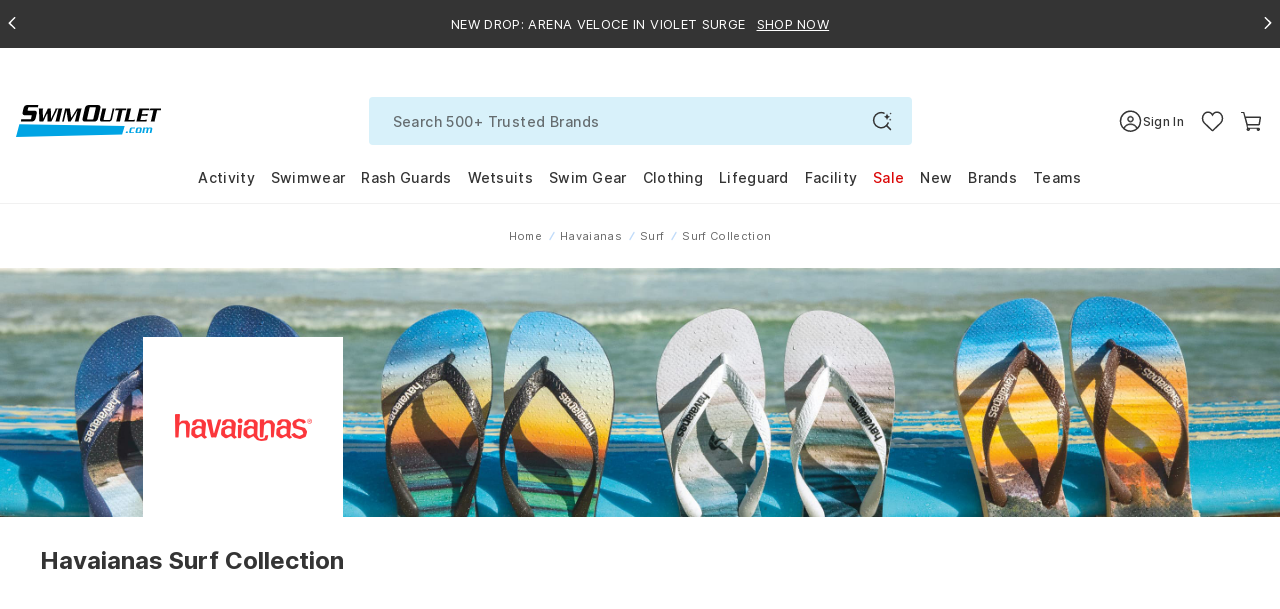

--- FILE ---
content_type: text/javascript
request_url: https://www.swimoutlet.com/cdn/shop/t/317/assets/se-899-15109d33d897a56f34aa.min.js?v=96640315277994940781768374278
body_size: 8003
content:
(self.webpackChunkswimoutlet_shopify_theme=self.webpackChunkswimoutlet_shopify_theme||[]).push([[899],{31670:(e,t,r)=>{"use strict";r.d(t,{A:()=>a});var o=r(78353);const a=new class{collectionSchemaElement=null;organizationSchemaElement=null;isRenderedBreadcrumbSchema=!1;isRenderedOrganizationSchema=!1;renderBreadcrumbSchema=()=>{if(!window.location.pathname.includes("/search")&&!this.isRenderedBreadcrumbSchema){const e=[];let t=0;if(document.querySelectorAll("nav.crumbtrail > ol > li").forEach(r=>{const o=r.querySelector("a");let a=null,n=null;if(o){const e=o.getAttribute("href");e&&(a=e.startsWith("http://")||e.startsWith("https://")?e:e.startsWith("//")?location.protocol.replace(":","://")+e.substring(2):e.startsWith("/")?location.origin+e:location.origin+"/"+e),n=o.querySelector("span")?.textContent?.trim()||o.textContent?.trim()}else a=location.origin+location.pathname,n=r.querySelector("span")?.textContent?.trim()||r.textContent?.trim();n&&(t+=1,e.push({"@type":"ListItem",position:t,name:n,item:a||location.origin+location.pathname}))}),e.length>0){const t={"@context":"https://schema.org","@type":"BreadcrumbList",itemListElement:e},r=document.createElement("script");r.type="application/ld+json",r.text=JSON.stringify(t),document.querySelector("head").appendChild(r)}this.isRenderedBreadcrumbSchema=!0}};renderOrganizationSchema=()=>{if(!this.isRenderedOrganizationSchema){const e={"@context":"https://schema.org","@type":"Organization",name:"SwimOutlet",url:"https://www.swimoutlet.com",logo:"//www.swimoutlet.com/cdn/shop/t/419/assets/so-logo.svg?v=116461971213026971091740716031",sameAs:["https://www.facebook.com/SwimOutlet/","https://twitter.com/SwimOutlet/","https://www.instagram.com/SwimOutlet/","https://www.pinterest.com/SwimOutlet/","https://www.tiktok.com/@swimoutlet/"]},t=document.createElement("script");t.type="application/ld+json",t.text=JSON.stringify(e),document.querySelector("head").appendChild(t),this.organizationSchemaElement=t,this.isRenderedOrganizationSchema=!0}};removeCollectionSchema=()=>{this.collectionSchemaElement&&this.collectionSchemaElement.parentNode&&(this.collectionSchemaElement.parentNode.removeChild(this.collectionSchemaElement),this.collectionSchemaElement=null)};renderCollectionSchema=({collectionName:e,collectionDescription:t,collectionUrl:r,products:a=[]})=>{if(this.removeCollectionSchema(),!a||0===a.length)return;const n=[];if(a.filter(e=>"placeholder"!==e&&e&&"object"==typeof e&&e.data).slice(0,20).forEach((e,t)=>{const r=o.A.getProductNameFormat(e.data.ParentProductName||e.value),a=e.data?.url||"";a&&r&&n.push({"@type":"ListItem",position:t+1,name:r,url:a})}),0===n.length)return;const s={"@context":"http://www.schema.org","@type":"ItemList",numberOfItems:a.length,itemListElement:n};this.collectionSchemaElement=document.createElement("script"),this.collectionSchemaElement.type="application/ld+json",this.collectionSchemaElement.text=JSON.stringify(s);const i=document.querySelector("head"),c=i.querySelectorAll('script[type="application/ld+json"]');let l=null;for(let e=0;e<c.length;e++)try{if("CollectionPage"===JSON.parse(c[e].textContent)["@type"]){l=c[e];break}}catch(e){}l&&l.nextSibling?i.insertBefore(this.collectionSchemaElement,l.nextSibling):i.appendChild(this.collectionSchemaElement)}}},42750:(e,t,r)=>{"use strict";r.d(t,{A:()=>o,F:()=>a});const o={ENVIRONMENT:"Production",ALGOLIA_API_KEY:"b1c6e8be7d8cc15ed3229cdc5c945a1b",ALGOLIA_APP_ID:"SO803W35W2",ALGOLIA_INDEX_NAME:"SO-Shopify",ALGOLIA_TEAM_STORE_INDEX_NAME:"SO-Team-Store",ALGOLIA_QUERY_SUGGESTIONS:"SO_query_suggestions",ALGOLIA_BRANDS:"SO Brands Shopify",ALGOLIA_CATEGORIES:"SO Categories Shopify",ALGOLIA_REDIRECT_URL:"SO-Shopify-Redirect",SO_SHOPIFY_API:"https://so-shopify-api.swimoutlet.com/api",SO_SHOPIFY_API_KEY:"8c34c8b595b6f041ed1421c9b8ecc99d",MARQO_BASE_URL:"https://ecom.marqo-ep.ai/api/v1",MARQO_INDEX_NAME:"swimoutlet-prod-20251111",MARQO_INDEX_ID:"q3y8q85h-swimoutlet-prod-20251111",CONSTRUCTOR_API_KEY:"key_INwEgKqTefVGVdjJ",STATSIG_CLIENT_KEY:"client-Sj8pyE2ep3nCKmvOp72M6XprVRqFCB2Dl5H3SW07jWV",EPPO_SDK_KEY:"tAMgwmYXOGn2A4vnij9PTKej23fnn3cUyrcgTfFswoI",RECAPTCHA_KEY:"6LduJhYTAAAAAMJVUu9oBS7EEALLF4fRUD4rDjVa",IPSTACK_ACCESS_KEY:"f97f1087b35c12dacfbece90051522e4",SALE_CATEGORY_SHOPIFY_ID:"232163770536",NEW_CATEGORY_SHOPIFY_ID:"232165245096",FIRST_LEVEL_DISPLAY_IDS:["239273803944","216798986408","216802951336","216802984104","216803016872","216803049640","216803082408","216803115176"],DOMAIN_CDN:"https://photos.cdn-outlet.com/",CUSTOMIZATION_V2_PHOTO_PATH:"https://photos.cdn-outlet.com/photos/Customization/0/",CUSTOMIZATION_V2_PROOF_IMAGE_PATH:"https://www.swimoutlet.com/photos/CustomizationV2/ProofImage/",SHOPIFY_STORE_DOMAIN:"swimoutlet-prod.myshopify.com",SHOPIFY_STOREFRONT_ACCESS_TOKEN:"0779d727fd313e871baae4db2b043225"},a=!0},49192:(e,t,r)=>{"use strict";r.d(t,{Ap:()=>l,C1:()=>d,FK:()=>s,Gc:()=>h,M$:()=>i,Mx:()=>c,Rl:()=>S,Wx:()=>m,gB:()=>n,gI:()=>a,i2:()=>u,ke:()=>g,lr:()=>p,zm:()=>f});var o=r(42750);const a=["color","colour","flavor","flavour","scent"],n=["12604","11259","8183859","8222512","8222970","8209233"],s=10,i=["8131990"],c=["7537358","7537359","7537360","7537363","7537364","20254","20256","20258","20259","20255","20257","20260","20253"],l=["8131990"],u=["1902",...l],d=o.F?["8123200","8123203","8123237","8123204","8123198","8123201","8123199","8123202","7537357","7537361","7537362","7537358","7537365","7537360","7537359","7537364","7537363"]:["8123200","8123237","8123204","8123198","8123201","8123199","8123202","7537357","7537361","7537362","7537358","7537365","7537360","7537359","7537364","7537363"],h=o.F?["20253","20254","20255","20256","20257","20258","20259","20260","8225557","8225558","8225561","8225562","8225563","8225564","8225565","8225559","8225560",...d]:["20253","20254","20255","20256","20257","20258","20259","20260","8286484","8286485","8286486","8286488","8286487","8286489","8286490","8286491","8286492","8225559","8225560",...d],m={"sporti-x-stef-corgel":" ","sporti-x-tyler-wallach":"tyler-wallash","sporti-x-alilscribble":"alilscribble","sporti-x-mat-chavez":"matchavez","sporti-x-alex-walsh":"alex-gretchen-walsh-23","sporti-x-gretchen-walsh":"alex-gretchen-walsh-23","sporti-x-alex-gretchen-walsh":"alex-gretchen-walsh-23","sporti-x-alex-gretchen-walsh-palm-springs-swim-collection":"alex-gretchen-walsh-23","sporti-x-damian-orellana":"damian-orellana","sporti-x-she-is-this":"sheisthis","sporti-lunar-new-year-2025":"lny-2022","sporti-lunar-new-year-2026":"lny-2026","sporti-x-emma-weyant-better-in-bloom":"emma-weyant","sporti-x-emma-weyant-riviera-reverie":"emma-weyant-rr","sporti-groovy-zodiac":"groovy-zodiac","sporti-x-shaine-casas-back-to-the-90s":"shaine-casas","sporti-x-wyatt-hersey":"wyatt-hersey","sporti-granny-sweater-collection-2024":"granny-sweater","sporti-granny-sweater-collection-2023":"granny-sweater","sporti-granny-sweater-collection-2025":"granny-sweater-2025","sporti-paris-collection":"paris24","sporti-x-alex-gretchen-walsh-dynasty-swim-collection":"alex-gretchen-walsh","sporti-x-alex-gretchen-walsh-star-spangled-summer":"alex-gretchen-walsh-24","sporti-secret-garden-collection":"secret-garden","sporti-woodland-collection":"woodland","sporti-block-party-collection":"block-party","sporti-summer-camp-collection":"summer-camp","sporti-art-school-collection":"art-school"},p=["8197662","8197663"],g=["8192031","8198399","8198398"],f=["7539013"],S=["8214649","1903","1904","7537358","7537359","7537360","7537363","7537364","8214647","8218323"]},54231:(e,t,r)=>{"use strict";r.d(t,{A:()=>a});var o=r(70927);r(86885);const a={getSearchTermsFromQueryString:e=>{if(!e)return"";const t=e.split("&").find(e=>e.startsWith(`${o.xw}=`));if(!t)return"";let r=t.split("=")[1];r=decodeURIComponent(r);let a="";for(let e of r)/[0-9]|[A-Za-z]/.test(e)?a+=e:a+=" ";return a.replace(/  +/g," ").replace(/\t/g,"").trim()},populateHeaderSearchBoxValue:e=>{document.getElementById("saytSearchInput").value=e}}},66956:(e,t,r)=>{r.p=window.__webpack_public_path__},67062:(e,t,r)=>{"use strict";var o=r(85072),a=r.n(o),n=r(97825),s=r.n(n),i=r(77659),c=r.n(i),l=r(55056),u=r.n(l),d=r(10540),h=r.n(d),m=r(41113),p=r.n(m),g=r(82235),f=r.n(g),S={};S.styleTagTransform=p(),S.setAttributes=u(),S.insert=c().bind(null,"head"),S.domAPI=s(),S.insertStyleElement=h(),a()(f(),S),f()&&f().locals&&f().locals},67206:(e,t,r)=>{"use strict";r.d(t,{A:()=>u});var o=r(96540),a=r(75839),n=r(44514),s=r(78353),i=r(29631),c=r(56154);const l=(0,o.memo)(({service:e,collectionData:t,staticInputData:r,subcategories:l,queryParamsForFilterAreas:u,displayFilters:d,baseFacetFilters:h,baseFacetFiltersMap:m,subcollectionTitle:p,shopifyActivity:g,isCategory:f,isDepartment:S,isCombinedCollection:y,isWomensFashionAndActiveSwimwearOrItsSub:w,onRebuildQueryComplete:b,onQueryChanged:A,setQueryParamsForFilterAreas:C,filterAreaRef:D,loadingData:I})=>{const[T,E]=(0,o.useState)(()=>s.A.isMobile());(0,o.useEffect)(()=>{const e=()=>{const e=s.A.isMobile();if(E(e),e)document.getElementById("collection-filter-drawer--desktop--ab")&&i.A.showHideFilter(!1);else{const e=document.getElementById("collection-filter-drawer");e&&c.A.showHideFilterOrSortBar(e,!1)}};return window.addEventListener("resize",e),e(),()=>{window.removeEventListener("resize",e)}},[]);const O=!(I||t&&t.hits&&t.hits.length),v={service:e,returnedFacets:t?.facets,isCategoryWithDepartment:f&&S,baseFacetFilters:h,isWomensFashionAndActiveSwimwearOrItsSub:w,isCombinedCollection:y,shopifyActivity:g,hideFilters:O,staticInputData:r,subcategories:l,ref:D,queryParams:u,setQueryParams:C,displayFilters:d,onRebuildQueryComplete:b,onQueryChanged:A,subcollectionTitle:p,baseFacetFiltersMap:m};return T?o.createElement(a.A,v):o.createElement(n.A,{...v,productCount:t?.nbHits})});l.displayName="CollectionSidebarFilters";const u=l},78594:(e,t,r)=>{"use strict";r.d(t,{h:()=>y});var o=r(96540),a=r(37618),n=r(60130),s=r(86387),i=r(7918),c=r(89614),l=r(96973),u=r(19157),d=r(58046),h=r(50426),m=r(209),p=r(86885);const g=new class{constructor(){this.storeDomain=null,this.accessToken=null,this.apiVersion="2025-10",p.Ay.SHOPIFY_STORE_DOMAIN&&p.Ay.SHOPIFY_STOREFRONT_ACCESS_TOKEN&&this.configure({storeDomain:p.Ay.SHOPIFY_STORE_DOMAIN,accessToken:p.Ay.SHOPIFY_STOREFRONT_ACCESS_TOKEN})}configure({storeDomain:e,accessToken:t,apiVersion:r}){this.storeDomain=e,this.accessToken=t,r&&(this.apiVersion=r)}getEndpoint(){if(!this.storeDomain)throw new Error("StorefrontApiService: storeDomain is not configured. Call configure() first.");return`https://${this.storeDomain}/api/${this.apiVersion}/graphql.json`}async query(e,t={}){if(!this.accessToken)throw new Error("StorefrontApiService: accessToken is not configured. Call configure() first.");const r=await fetch(this.getEndpoint(),{method:"POST",headers:{"Content-Type":"application/json","X-Shopify-Storefront-Access-Token":this.accessToken},body:JSON.stringify({query:e,variables:t})});if(!r.ok){const e=await r.text();throw new Error(`StorefrontApiService: HTTP ${r.status} - ${e}`)}const o=await r.json();if(o.errors&&o.errors.length>0){const e=o.errors.map(e=>e.message).join(", ");throw new Error(`StorefrontApiService GraphQL Error: ${e}`)}return o.data}async getCollectionByTitle(e){const t={queryString:`title:${e}`},r=await this.query("\n      query getCollectionByTitle($queryString: String!) {\n        collections(first: 10, query: $queryString) {\n          edges {\n            node {\n              id\n              title\n              handle\n            }\n          }\n        }\n      }\n    ",t);if(!r.collections||!r.collections.edges||0===r.collections.edges.length)return null;const o=r.collections.edges.find(t=>t.node.title.toLowerCase()===e.toLowerCase());return o?o.node:[...r.collections.edges].sort((e,t)=>e.node.handle.length-t.node.handle.length)[0].node}async getCollectionByHandle(e){const t={handle:e};return(await this.query("\n      query getCollectionByHandle($handle: String!) {\n        collectionByHandle(handle: $handle) {\n          id\n          title\n          handle\n        }\n      }\n    ",t)).collectionByHandle||null}async getRecentProducts(e=3){const t={first:e},r=await this.query("\n      query getRecentProducts($first: Int!) {\n        products(first: $first, sortKey: CREATED_AT, reverse: true) {\n          edges {\n            node {\n              id\n              title\n            }\n          }\n        }\n      }\n    ",t);return r.products&&r.products.edges&&0!==r.products.edges.length?r.products.edges.map(e=>e.node):[]}extractNumericId(e){if(!e)return null;const t=e.split("/");return t[t.length-1]}};var f=r(3361),S=r(70927);const y=({staticInputData:e,baseFacetFilters:t,displaySubcategoriesFromShopify:r,additionalCategoryShopifyId:p,isBrand:y,retrievableFacets:w,derivedProps:b,subcategoriesData:A,queryParams:C,pageIndex:D,allCategories:I=null})=>{const[T,E]=(0,o.useState)({collectionData:null,subcategories:null,activeCollectionData:[],visibleProductCount:a.uV,loadingData:!0,isLoadingBatch:!1,service:null,attributionToken:"",constructorTrackingData:{filterName:"",filterValue:""},relatedSearchTerms:[]}),O=(0,o.useRef)(new c.Ay),v=(0,o.useRef)(0),_=(0,o.useRef)(0),P=(0,o.useRef)(null),F=(0,o.useRef)([]),R=(0,o.useRef)(null),L=(0,o.useRef)(null);(0,o.useEffect)(()=>{let e=!1;return(0,s.or)().then(t=>{e||E(e=>({...e,service:t?"marqo":"cio"}))}).catch(t=>{console.error("[useCollectionData] Error getting service assignment:",t),e||E(e=>({...e,service:"cio"}))}),()=>{e=!0}},[]);const q=(0,o.useCallback)(e=>{if(!n.TR)return!1;const t=e?.sortType;return!(t&&n.eB[t])},[]),x=(0,o.useCallback)(e=>{if(!e)return;const t=document.querySelector("[data-mobile-results-count]");t&&(t.classList.remove("placeholder"),t.innerHTML=`${e} Products`)},[]),N=(0,o.useCallback)(()=>{const e=document.querySelector(".CollectionContent > .CollectionContainerPlaceholder");e?.remove()},[]),k=(0,o.useCallback)(e=>{if(!e)return null;try{let t=new Map(e);return t.forEach((e,t,r)=>{r.set(t,JSON.stringify(Array.from(e.entries())))}),JSON.stringify(Array.from(t.entries()))}catch(e){return console.error("Failed to serialize map",e),null}},[]),M=(0,o.useCallback)(e=>{if(!e)return null;try{let t=new Map(JSON.parse(e));return t?(t.forEach((e,t,r)=>{r.set(t,new Map(JSON.parse(e)))}),t):null}catch(e){return console.error("Failed to parse facet map",e),null}},[]),B=(0,o.useCallback)((e,t,r,o=null,a)=>{null!=new URLSearchParams(window.location.search).get("nocache")||a&&(V.current||e?.hits&&0!==e.hits.length&&0!==e.nbHits&&(R.current&&clearTimeout(R.current),R.current=setTimeout(()=>{const n=new Date,s=new Date(n.getTime()+3e5);try{let n=k(e?.facets);if(!n)return;const i=`${a};${window.location.href}`;sessionStorage.setItem(i,JSON.stringify({cached:!0,collectionData:{...e,facets:n},subcategories:t,relatedSearchTerms:o,originalRequest:r?.request,result_id:r?.result_id,expire:s.getTime()}))}catch(e){console.error(e,"Session Storage is full. Results were not saved")}},500)))},[k]),H=(0,o.useCallback)(e=>{if(null!=new URLSearchParams(window.location.search).get("nocache"))return null;if(!e)return null;try{const t=`${e};${window.location.href}`,r=sessionStorage.getItem(t);if(!r)return null;const o=JSON.parse(r),a=(new Date).getTime();return o?.expire&&a<o.expire?(o.collectionData.facets=M(o.collectionData.facets),o):null}catch(e){return console.error("Failed to parse cached data: ",e),null}},[M]),Q=(0,o.useRef)(null),$=(0,o.useRef)(!1),z=(0,o.useRef)(!1),V=(0,o.useRef)(!1),Y=(0,o.useCallback)(e=>{if($.current)return;$.current=!0;const t=e?.filters?.manufacturer;if(!t||0===t.length)return;const r=t.map(e=>e&&e.includes("$")?e.split("$")[0]:e).filter(e=>null!=e&&""!==e);(r.length!==t.length||r.some((e,r)=>e!==t[r]))&&(V.current=!0,m.A.addMultipleQueryParams("manu",r,!0),window.location.href=window.location.pathname+window.location.search)},[]),W=(0,o.useCallback)(async e=>{if(z.current)return!1;z.current=!0;const t=e?.filters?.manufacturer;if(!t||0===t.length)return!1;if(!t.some(e=>e&&!e.includes("$")))return!1;const r={halfmoon:"b-halfmoon","pez-d-or":"pez-dor"};try{const e=await Promise.all(t.map(async e=>{if(e&&e.includes("$"))return e;const t=(e=>{const t=e.toLowerCase().replace(/[^\w\s-]/g," ").replace(/\s*-\s*/g,"-").replace(/\s+/g,"-").replace(/-+/g,"-").replace(/^-|-$/g,"");return r[t]||t})(e);try{const r=await g.getCollectionByHandle(t);if(r&&r.id&&r.handle){const t=g.extractNumericId(r.id),o=m.A.encodeQueryValue(e),a=(e=>e.toLowerCase().replace(/[^\w\s-]/g,"").replace(/\s*-\s*/g,"-").replace(/\s+/g,"-").replace(/-+/g,"-").replace(/^-|-$/g,""))(e);return`${o}$${t}$${a}`}}catch(r){console.warn(`Failed to lookup brand collection for "${e}" (handle: "${t}"):`,r)}return e}));if(e.some((e,r)=>e!==t[r])){V.current=!0;const t=new URLSearchParams(window.location.search),r=[];t.forEach((e,t)=>{"manu"!==t&&r.push(`${encodeURIComponent(t)}=${encodeURIComponent(e)}`)}),e.length>0&&r.push(`manu=${e.join(",")}`);const o=r.join("&"),a=window.location.pathname+(o?`?${o}`:"");return window.location.href=a,!0}return!1}catch(e){return console.warn("Error normalizing manufacturer params for Constructor.io, continuing with original values:",e),z.current=!1,!1}},[]),G=(0,o.useCallback)(async(o,s=0)=>{const i=o?.filters?.manufacturer;i&&i.length>0&&i.some(e=>e&&e.includes("$"))&&Y(o);const c=O.current,m=q(o);E(e=>{if(e.collectionData&&e.collectionData.nbHits>0){const t=Array(a.rQ).fill("placeholder");return{...e,service:"marqo",loadingData:!1,collectionData:e.collectionData?{...e.collectionData,hits:t}:null,activeCollectionData:t.slice(0,m?n.N1:a.rQ).map((e,t)=>`placeholder-${t}`)}}return{...e,service:"marqo",loadingData:!0}});const g=m?void 0:a.rQ;try{const i=H("marqo");if(i&&i.cached){if(E(e=>{const t=i.relatedSearchTerms||e.relatedSearchTerms||[];return F.current=t,{...e,collectionData:i.collectionData,subcategories:i.subcategories,activeCollectionData:i.collectionData.hits.slice(0,m?n.N1:i.collectionData.hits.length).map((e,t)=>"placeholder"===e?`placeholder-${t}`:e.data?.id||e.id).filter(e=>e),visibleProductCount:m?n.N1:i.collectionData.hits.filter(e=>"placeholder"!==e).length,loadingData:!1,relatedSearchTerms:t}}),N(),x(i.collectionData.nbHits),m){const e=i.collectionData.hits,t=e.findLastIndex(e=>"placeholder"!==e);t>=0&&t<e.length-1&&setTimeout(()=>{Q.current&&Q.current()},0)}return}const w=c.getSignalForNewOperation(),b=await l.A.searchWithDrillSidewaysFacets({marqoService:c,signal:w,q:e.searchTerms||"*",queryParams:o,staticInputData:e,pageIndex:s,baseFacetFilters:t,additionalCategoryShopifyId:p,attachedCollectionId:e?.attachedCollectionId,collectionId:e.collectionId,isBrowse:!e.isSearchPage,limitOverride:g});if(!b)return void E(e=>({...e,loadingData:!1}));let A=b.results||[];if(A.length>0){const e=b.total;let t;t=s===Math.ceil(e/a.rQ)-1?e-s*a.rQ:a.rQ;const r=m?n.N1:a.rQ;if(A.length>=r&&A.length<a.rQ)for(let e=A.length;e<t;e++)A.push("placeholder")}let C=b.facets;C&&Object.keys(n.H2).forEach(e=>{const t=n.H2[e],r=f.E1[e];if(r&&C.has(r)&&t&&Array.isArray(t)){const e=C.get(r),o=new Map([...e.entries()].sort(([e],[r])=>{const o=t.indexOf(e),a=t.indexOf(r);return-1===o&&-1===a?0:-1===o?1:-1===a?-1:o-a}));C.set(r,o)}});const D={hits:A,facets:C,nbHits:b.total,hitsPerPage:a.rQ,nbPages:Math.ceil(b.total/a.rQ),query:e.searchTerms||"*",sizeOrder:n.H2[S.p5.SIZE_LIST]||null};let T=null;try{const t=b.facets?.get("relatedIds");if(t?.size>0){const o={};t.forEach((e,t)=>{o[t]="number"==typeof e?e:parseInt(e,10)||0});const a=e.isSearchPage&&I?I:r;T=d.A.getSubcategories(a,o,e.isSearchPage,e.collectionId,y)}}catch(e){console.warn("Failed to build subcategories from Marqo facets.relatedIds",e)}let O=null;if(e.isSearchPage){const t=e.searchTerms||"";if(t&&t!==P.current)try{const e=await u.A.getSuggestionsKeywordsTSAdmin(t);O=Array.isArray(e)&&e.length>0?e.map(e=>({...e,query:e.suggestion||e.query||""})).filter(e=>e.query):[],P.current=t}catch(e){console.warn("Failed to fetch related search terms:",e),O=[]}}const v=m?n.N1:A.length,_=A.slice(0,v).map((e,t)=>"placeholder"===e?`placeholder-${t}`:e.data?.id||e.id).filter(e=>e),R=null!==O?O:F.current||[];E(e=>{const t=null!==O?O:e.relatedSearchTerms;return F.current=t,{...e,collectionData:D,subcategories:T,activeCollectionData:_,visibleProductCount:v,loadingData:!1,relatedSearchTerms:t}}),N(),x(D.nbHits);const L=e.isSearchPage?h.C:e.collectionHandle;if(h.A.sendImpressions({hits:D.hits,listName:L,isRecommendation:!1,collectionId:e.collectionId,searchTerm:e.searchTerms}),B(D,T,b,R,"marqo"),window.collectionLoaded=!0,window.dispatchEvent(new CustomEvent("collectionLoaded",{detail:{collectionData:D,subcategories:T}})),m){const e=A.findLastIndex(e=>"placeholder"!==e);e>=0&&e<A.length-1&&setTimeout(()=>{Q.current&&Q.current()},0)}d.A.loadWishlistForCollection()}catch(e){console.error("Marqo search error:",e),E(e=>({...e,loadingData:!1}))}},[e,t,p,q,x,B,H,N,Y,I,r,y]),j=(0,o.useCallback)(async(o,n=0)=>{const s=o?.filters?.manufacturer;if(!(s&&Array.isArray(s)&&s.length>0&&s.some(e=>e&&"string"==typeof e&&!e.includes("$"))&&await W(o))){E(e=>{if(e.collectionData&&e.collectionData.nbHits>0){const t=Array(a.rQ).fill("placeholder");return{...e,service:"constructor.io",loadingData:!1,collectionData:e.collectionData?{...e.collectionData,hits:t}:null,activeCollectionData:t.slice(0,a.uV).map((e,t)=>`placeholder-${t}`)}}return{...e,service:"constructor.io",loadingData:!0}});try{const s=H("cio");if(s&&s.cached){E(e=>{const t=s.relatedSearchTerms||s.collectionData.relatedSearchTerms||e.relatedSearchTerms||[];return F.current=t,{...e,collectionData:s.collectionData,subcategories:s.subcategories,visibleProductCount:a.uV,loadingData:!1,relatedSearchTerms:t}}),N(),x(s.collectionData.nbHits),h.A.sendSearchEvent({type:"browse",service:"constructor.io",response:{cached:!0,request:s.originalRequest,result_id:s.result_id},requestBody:s.originalRequest,products:s.collectionData.hits});const e=s.collectionData.hits,t=e.findLastIndex(e=>"placeholder"!==e);return void(t>=0&&t<e.length-1&&setTimeout(()=>{Q.current&&Q.current()},0))}const c=[],l=A?.startHasChild??!0;b?.isCategory&&!l&&c.push(i.Ay.buildSubcategoriesCountRequest(e,o,l,p));const u=i.Ay.buildProductRequest(n,e,o,w,p,t,null,!0);E(e=>({...e,constructorTrackingData:{filterName:u.filterName,filterValue:u.filterValue}})),c.push(u);const m=await Promise.all(i.Ay.getPromisesByMultipleRequests(c)),g=m[m.length-1];let f=g.response.results;if(f&&f.length>0){const e=g.response.total_num_results;let t;if(t=n===Math.ceil(e/a.rQ)-1?e-n*a.rQ:a.rQ,f.length<t)for(let e=f.length;e<t;e++)f.push("placeholder")}const S={hits:f,facets:i.Ay.mapFacets(g.response.facets),nbHits:g.response.total_num_results,hitsPerPage:a.rQ,nbPages:Math.ceil(g.response.total_num_results/a.rQ),relatedSearchTerms:g.response.related_searches||[]},C=i.Ay.mapGroups(m[0]?.response?.groups||{});let D,T=g.response.related_searches||[];if(y){const t=i.Ay.mapGroups(m[m.length-1].response.groups);D=e.attachedCollectionId?d.A.getSubcategoriesForBrandPage(A?.attachedParentSubcategoriesFromShopify||A?.parentSubcategoriesFromShopify,A?.attachedSubcategoriesFromShopify||A?.subcategoriesFromShopify,C,t):d.A.getSubcategories(r,C,!1,"",!0)}else{const t=e.isSearchPage&&I?{hits:I}:r;D=d.A.getSubcategories(t,C,e.isSearchPage,e.collectionId,!1)}E(e=>(F.current=T,{...e,collectionData:S,subcategories:D,visibleProductCount:a.uV,loadingData:!1,relatedSearchTerms:T})),N(),h.A.sendSearchEvent({type:"browse",service:"constructor.io",response:g,requestBody:g.request,products:g.response.results}),x(S.nbHits);const O=e.isSearchPage?h.C:e.collectionHandle;h.A.sendImpressions({hits:S.hits,listName:O,isRecommendation:!1,collectionId:e.collectionId,searchTerm:e.searchTerms}),B(S,D,g,T,"cio"),window.collectionLoaded=!0,window.dispatchEvent(new CustomEvent("collectionLoaded",{detail:{collectionData:S,subcategories:D}}));const v=f.findLastIndex(e=>"placeholder"!==e);v>=0&&v<f.length-1&&setTimeout(()=>{Q.current&&Q.current()},0),d.A.loadWishlistForCollection()}catch(e){console.error("Constructor.io search error:",e),E(e=>({...e,loadingData:!1}))}}},[e,w,p,t,r,y,x,B,H,N,A,b,I,W]),K=(0,o.useCallback)(async(e,t=0)=>{if(T.service)return L.current=null,_.current=++v.current,"marqo"===T.service?G(e,t):j(e,t);L.current={queryParams:e,pageIndex:t}},[T.service,G,j]);(0,o.useEffect)(()=>{if(T.service&&L.current){const{queryParams:e,pageIndex:t}=L.current;L.current=null,K(e,t)}},[T.service,K]);const U=(0,o.useCallback)(()=>{E(r=>{if(r.loadingData||r.isLoadingBatch||!r.collectionData||!r.service)return r;if("marqo"===r.service){if(!q(C))return r;const o=r.collectionData.hits.filter(e=>"placeholder"!==e).length;if(o>=a.rQ)return r;const s=D||0,i=s*a.rQ+o,c=a.rQ-o,u=Math.min(n.N1,c),d=O.current;return setTimeout(()=>{const r=d.getSignalForNewOperation();l.A.loadMoreSearchRequest({marqoService:d,signal:r,isBrowse:!e.isSearchPage,queryParams:C,staticInputData:e,baseFacetFilters:t,additionalCategoryShopifyId:p,attachedCollectionId:e?.attachedCollectionId,collectionId:e.collectionId,pageIndex:s,offsetOverride:i,limitOverride:u}).then(e=>{if(e&&e.results){const t=e.results,r=t.length<u;t.length>0?E(o=>{const n=[...o.collectionData.hits],s=n.findLastIndex(e=>"placeholder"!==e);for(let e=0;e<t.length;e++){const r=s+1+e;r<n.length&&(n[r]=t[e])}if(r){const e=n.findLastIndex(e=>"placeholder"!==e);e>=0&&n.splice(e+1)}const i={...o.collectionData,hits:n};if(void 0!==e.total){const t=e.total;t!==o.collectionData.nbHits&&(i.nbHits=t,i.nbPages=Math.ceil(t/a.rQ))}const c={...o,collectionData:i,isLoadingBatch:!1};B(i,o.subcategories,e,o.relatedSearchTerms,"marqo");const l=n.filter(e=>"placeholder"===e).length;return!r&&l>0&&setTimeout(()=>{Q.current&&Q.current()},0),c}):E(e=>({...e,isLoadingBatch:!1}))}else E(e=>({...e,isLoadingBatch:!1}))}).catch(e=>{console.error("Error loading more products with Marqo:",e),E(e=>({...e,isLoadingBatch:!1}))})},0),{...r,isLoadingBatch:!0}}{const o=r.collectionData.nbHits,n=Math.ceil(o/a.rQ),s=D||0;let c;c=s===n-1?o-s*a.rQ:a.rQ;const l=r.collectionData.hits.findLastIndex(e=>"placeholder"!==e),u=c-(l+1);if(u<=0)return r;const d=Math.min(u,a.uV);if(d<=0)return r;const h=s*a.rQ+l+1;return h>=o?r:(setTimeout(()=>{const r=i.Ay.buildProductRequest(s,e,C,w,p,t,null,!1,h,d);i.Ay.getPromiseBySingleRequest(r).then(e=>{if(e&&e.response&&e.response.results){const t=e.response.results;t.length>0?E(r=>{if(D!==s)return{...r,isLoadingBatch:!1};const o=[...r.collectionData.hits],n=o.findLastIndex(e=>"placeholder"!==e);for(let e=0;e<t.length;e++){const r=n+1+e;r<o.length&&(o[r]=t[e])}const i=e.response.total_num_results;let c;if(c=s===Math.ceil(i/a.rQ)-1?i-s*a.rQ:a.rQ,o.length<c)for(let e=o.length;e<c;e++)o.push("placeholder");const l={...r.collectionData,hits:o},u={...r,collectionData:l,isLoadingBatch:!1};B(l,r.subcategories,e,r.relatedSearchTerms,"cio");const d=o.findLastIndex(e=>"placeholder"!==e);return d>=0&&d<o.length-1&&setTimeout(()=>{Q.current&&Q.current()},0),u}):E(e=>({...e,isLoadingBatch:!1}))}else E(e=>({...e,isLoadingBatch:!1}))}).catch(e=>{console.error("Error loading more products:",e),E(e=>({...e,isLoadingBatch:!1}))})},0),{...r,isLoadingBatch:!0})}})},[q,C,D,e,t,p,w,B]);return(0,o.useEffect)(()=>{Q.current=U},[U]),(0,o.useEffect)(()=>()=>{R.current&&clearTimeout(R.current)},[]),(0,o.useMemo)(()=>({collectionData:T.collectionData,subcategories:T.subcategories,activeCollectionData:T.activeCollectionData,visibleProductCount:T.visibleProductCount,loadingData:T.loadingData,isLoadingBatch:T.isLoadingBatch,service:T.service,attributionToken:T.attributionToken,constructorTrackingData:T.constructorTrackingData,relatedSearchTerms:T.relatedSearchTerms,browse:K,loadMoreProducts:U}),[T.collectionData,T.subcategories,T.activeCollectionData,T.visibleProductCount,T.loadingData,T.isLoadingBatch,T.service,T.attributionToken,T.constructorTrackingData,T.relatedSearchTerms,K,U])}},82235:(e,t,r)=>{(t=r(76314)(!1)).push([e.id,"",""]),e.exports=t},89953:(e,t,r)=>{"use strict";r.d(t,{A:()=>i,o:()=>c});var o=r(72505),a=r.n(o),n=r(97744),s=r(42750);function i(){return new Promise((e,t)=>{let r=(0,n.Ri)("apikey");if(r.length)return r.startsWith('"')&&(r=JSON.parse(r)),void e(r);fetch(`${s.A.SO_SHOPIFY_API}/token?r=${Math.random()}`).then(e=>{if(!e.ok)throw new Error(`HTTP error! Status: ${e.status}`);return e.text()}).then(t=>{const r=t.startsWith('"')&&t.endsWith('"')?t.slice(1,-1):t;(0,n.TV)("apikey",r,7),console.log("Cookie set successfully"),e(r)}).catch(e=>{console.error("API call failed:",e),t(e)})})}function c(){return new Promise((e,t)=>{let r=(0,n.Ri)("apikey");if(r.length)return r.startsWith('"')&&(r=JSON.parse(r)),void e(r);a().get(`${s.A.SO_SHOPIFY_API}/token?r=${Math.random()}`).then(t=>{const r=t.data;(0,n.TV)("apikey",r,7),e(r)}).catch(t)})}},91761:(e,t,r)=>{"use strict";r.d(t,{A:()=>i});var o=r(96540),a=r(4855),n=r(78353);const s=(0,o.memo)(({service:e,collectionData:t,staticInputData:r,subcategories:s,queryParamsForFilterAreas:i,displayFilters:c,baseFacetFilters:l,baseFacetFiltersMap:u,subcollectionTitle:d,isCategory:h,isCombinedCollection:m,isWomensFashionAndActiveSwimwearOrItsSub:p,onRebuildQueryComplete:g,onQueryChanged:f,onSelectedSortTypeChanged:S,setQueryParamsForFilterAreas:y,filterAreaRef:w,loadingData:b})=>{const[A,C]=(0,o.useState)(()=>n.A.isMobile());if((0,o.useEffect)(()=>{const e=()=>{C(n.A.isMobile())};return window.addEventListener("resize",e),e(),()=>{window.removeEventListener("resize",e)}},[]),A)return null;const D=!(b||t&&t.hits&&t.hits.length);return o.createElement("div",{className:"collection-filter--top hidden-tablet-and-down container"},o.createElement("div",{className:"collection-toolbar__group"},r.collectionHandle?.includes("backyyard-fun")&&o.createElement("div",{className:"collection-filter__title"},"Backyard Fun"),r.collectionHandle?.includes("memorial-day-sale")&&o.createElement("div",{className:"collection-filter__title"},"Memorial Day Sale - 30% Off Top Brands"),o.createElement(a.A,{service:e,returnedFacets:t?.facets,sizeOrder:t?.sizeOrder,priceOrder:t?.priceOrder,discountOrder:t?.discountOrder,manuOrder:t?.manuOrder,isCategoryWithDepartment:h&&l,baseFacetFilters:l,isWomensFashionAndActiveSwimwearOrItsSub:p,isCombinedCollection:m,hideFilters:D,staticInputData:r,subcategories:s,ref:w,queryParams:i,setQueryParams:y,displayFilters:c,onRebuildQueryComplete:g,onQueryChanged:f,subcollectionTitle:d,baseFacetFiltersMap:u,productCount:t?.nbHits,onSelectedSortTypeChanged:S})))});s.displayName="CollectionTopFilters";const i=s}}]);

--- FILE ---
content_type: text/javascript
request_url: https://www.swimoutlet.com/cdn/shop/t/317/assets/se-3857-8356b4552905a97e36b6.min.js?v=84583074570913246291765353943
body_size: 5171
content:
"use strict";(self.webpackChunkswimoutlet_shopify_theme=self.webpackChunkswimoutlet_shopify_theme||[]).push([[3857],{6258:(e,r,n)=>{function t(e,r=window.location.href){e=e.replace(/[\[\]]/g,"\\$&");var n=new RegExp("[?&]"+e+"(=([^&#]*)|&|#|$)").exec(r);return n?n[2]?decodeURIComponent(n[2].replace(/\+/g," ")):"":null}function a(e){return/^(([^<>()\[\]\\.,;:\s@"]+(\.[^<>()\[\]\\.,;:\s@"]+)*)|(".+"))@((\[[0-9]{1,3}\.[0-9]{1,3}\.[0-9]{1,3}\.[0-9]{1,3}\])|(([a-zA-Z\-0-9]+\.)+[a-zA-Z]{2,}))$/.test(String(e).toLowerCase())}function o(e){return e.replace(/[^a-z0-9A-Z\s]/g,"").replace(/\s/g,"-").replace(/\-+\-/g,"-").toLowerCase()}function c(e){return e.replace(/[^A-Za-z0-9]+/g,"").toLowerCase()}function s(e){return Math.min.apply(null,e.filter(function(e){return e>0}))}function i(e){return Math.max.apply(null,e.filter(function(e){return e>0}))}function u(e){var r=0;return e.forEach(e=>{r+=e}),r}function l(e){var r=e%1;return r>=.5?parseInt(e-r+1):parseInt(e-r)}function d(e){null!=window.GLB_LOG_COUTER&&null!=window.GLB_LOG_COUTER||(window.GLB_LOG_COUTER=0),window.debug_mode&&(console.log(":so["+window.GLB_LOG_COUTER+"]: "+e),window.GLB_LOG_COUTER+=1)}function f(e,r,n,t){r=isNaN(r=Math.abs(r))?2:r,n=null==n?".":n,t=null==t?",":t;var a=e<0?"-":"",o=String(parseInt(e=Math.abs(Number(e)||0).toFixed(r))),c=(c=o.length)>3?c%3:0;return a+(c?o.substr(0,c)+t:"")+o.substr(c).replace(/(\d{3})(?=\d)/g,"$1"+t)+(r?n+Math.abs(e-o).toFixed(r).slice(2):"")}function p(e,r){let n=!1,t="";window.location.search.substr(1).split("&").forEach(a=>{const o=a.split("=");o.length>1&&(o[0]==e?(r.length>0&&(t+=(t.length>0?"&":"")+o[0]+"="+decodeURIComponent(r)),n=!0):o[1].length>0&&(t+=(t.length>0?"&":"")+a))}),n||(t+=(t.length>0?"&":"")+e+"="+decodeURIComponent(r));var a=window.location.protocol+"//"+window.location.host+window.location.pathname+(t.length>0?"?":"")+t;window.history.replaceState({path:a},"",a)}function g(e,r,n){let t=!1,a=e.split("?")[0],o=e.indexOf("#")>0?e.split("#")[1]:"";if(r=decodeURIComponent(r),n=decodeURIComponent(n),e.indexOf("?")>0){let o="";e.split("?")[1].split("#")[0].split("&").forEach(e=>{let a=e.split("=");a.length>1&&(o+=""==o?"":"&",a[0]==r?(o+=a[0]+"="+n,t=!0):o+=e)}),t||(o+=(""==o?"":"&")+r+"="+n),a+=o.length>0?"?"+o:""}else a+="?"+decodeURIComponent(r)+"="+decodeURIComponent(n);return a+=o.length>0?"#"+o:"",a}function h(e,r){var n=document.querySelector(e).offsetTop;0==n&&(n=document.querySelector(e).offsetParent.offsetTop),r&&(n-=r),window.scroll({top:n,behavior:"smooth"})}function C(e){var r=null,n=[];return window.location.search.substr(1).split("&").forEach(function(t){(n=t.split("="))[0]===e&&(r=decodeURIComponent(n[1]))}),r}function m(e,r,n,t){t=t||5170;var a=document.createElement("span");if(a.innerHTML=e,r)n.innerHTML="";else{const r=Array.from(n.children).find(r=>r.textContent===e);r?.remove()}n.insertAdjacentElement("beforeend",a),t>0&&setTimeout(function(){a.remove()},t)}function y(e){let r=0;try{"string"==typeof e&&e.split("|").forEach(function(e){let n=e.split("*");if(!(n.length<4))return"CURRENT"==n[3]?(r=Math.round(100*parseFloat(n[1].replace("$","").replace(/,/g,""))),!1):void 0})}catch(e){console.log("getMemberPriceFromString error: "+e.message)}return r}n.d(r,{A3:()=>_,DT:()=>k,DU:()=>P,Ez:()=>t,FZ:()=>b,G$:()=>p,HO:()=>M,IW:()=>N,JN:()=>o,JY:()=>H,JZ:()=>A,Jh:()=>F,K0:()=>E,Lo:()=>U,ME:()=>R,Nn:()=>v,Nt:()=>K,QD:()=>g,Ri:()=>V,SR:()=>O,TV:()=>Z,U$:()=>i,VG:()=>h,Vf:()=>C,Vr:()=>oe,Wf:()=>ce,Wt:()=>s,XR:()=>Y,Xe:()=>S,Y0:()=>c,Y6:()=>q,af:()=>T,ar:()=>u,bE:()=>w,bY:()=>y,bx:()=>j,cx:()=>I,f1:()=>L,fZ:()=>l,fp:()=>ee,fv:()=>$,g0:()=>te,k0:()=>ae,lL:()=>G,nD:()=>D,pu:()=>B,sg:()=>X,tQ:()=>J,te:()=>W,u0:()=>ne,up:()=>f,wb:()=>m,wl:()=>d,x8:()=>x,xT:()=>z,xf:()=>a});class w{constructor(e={}){this.options={selector:".img-lazyload",rootMargin:"0px 0px 200px 0px",threshold:0,fadeIn:!0,loaded:function(e){e.classList.remove("img-lazyload"),e.classList.add("img-lazyloaded"),e.removeAttribute("data-fully-loaded")},...e};let r=[];if("string"==typeof this.options.selector)r=document.querySelectorAll(this.options.selector);else if("object"==typeof this.options.selector&&"[object HTMLImageElement]"==this.options.selector.toString())r.push(this.options.selector);else{if("object"!=typeof this.options.selector||"[object NodeList]"!=this.options.selector.toString())throw new Error("LazyLoad Error: This selector is not suported yet! "+typeof this.options.selector+":"+this.options.selector.toString());r=this.options.selector}if(r.forEach(e=>{e.classList.remove("fade-in","img-lazyloaded","img-lazyloading"),e.removeAttribute("data-loaded")}),this.options.fadeIn)for(const e of r)e.getAttribute("data-src")&&(e.onload=function(){this.setAttribute("data-fully-loaded",!0)});this.engine=window.lozad(this.options.selector,this.options),this.refresh()}refresh(){this.engine.observe()}}function F(){return window.innerWidth<=992}function B(){return window.innerWidth<=768}function b(){return[/Android/i,/webOS/i,/iPhone/i,/iPad/i,/iPod/i,/BlackBerry/i,/Windows Phone/i].some(e=>navigator.userAgent.match(e))}function v(){return"ontouchstart"in window||navigator.maxTouchPoints>0||navigator.msMaxTouchPoints>0}function D(e){return null!=e&&void 0!==e}function A(e){if(D(e))for(var r=0;r<e.length;r++)e[r].remove()}function E(e){return!!(e.offsetWidth||e.offsetHeight||e.getClientRects().length)}function x(e){if(!D(e))return null;for(var r=0;r<e.length;r++)if(1==E(e[r]))return e[r];return null}function G(e){if(!D(e))return null;for(var r=0;r<e.length;r++)e[r].style.display=""}function R(e){if(!D(e))return null;for(var r=0;r<e.length;r++)e[r].style.display="none"}function k(e){return/^(([^<>()\[\]\\.,;:\s@"]+(\.[^<>()\[\]\\.,;:\s@"]+)*)|(".+"))@((\[[0-9]{1,3}\.[0-9]{1,3}\.[0-9]{1,3}\.[0-9]{1,3}\])|(([a-zA-Z\-0-9]+\.)+[a-zA-Z]{2,}))$/.test(String(e).toLowerCase())}function S(e){return e.replace(/</g,"&lt;").replace(/>/g,"&gt;").replace(/"/g,"&#34;")}function P(e){for(var r="",n=0;n<e;n++)r+="abcdefghijklmnopqrstuvwxyz0123456789".charAt(Math.floor(36*Math.random()));return r}function I(e,r,n){var t={cusid:e,secretkey:r},a=n+"api/token/account?key="+Math.random();return new Promise((e,r)=>{fetch(a,{method:"POST",body:JSON.stringify(t),credentials:"same-origin",headers:{"Content-Type":"application/json","X-Requested-With":"XMLHttpRequest"}}).then(r=>{e(r)}).catch(r)})}function T(e){switch(e){case"Brush Script":return"brushscript";case"Block":return"arial";default:return""}}function O(e){switch((e+"").trim()){case"Lemon Tart":case"Maize":return"#FFD700";case"Gold Nugget":return"#DAAA00";case"Lemon Drop":return"#FFC72C";case"Saffron Yellow":case"Yellow":return"#F6BE00";case"Liquid Gold":return"#CC8A00";case"Pumpkin Chiffon":case"Athletic Gold":return"#FFB81C";case"Tennessee Orange":return"#FF8200";case"Rust Orange":return"#D86018";case"Pumpkin Orange":case"Orange":return"#FC4C02";case"Cinnamon Candy":return"#D22630";case"Candy Apple Red":case"Red":return"#BA0C2F";case"Conch Shell Pink":case"Coral":return"#FF585D";case"Merlot Red":case"Cardinal Red":return"#9B2242";case"Mince Pie":return"#41273B";case"Pink Carnation":return"#FF8DA1";case"Rustic Pink":return"#FCAFC0";case"Baby Pink":case"Light Pink":return"#FABBCB";case"Pink Bubblegum":case"Medium Pink":return"#F59BBB";case"Pink Rose":return"#F04E98";case"Cranberry Red":return"#861F41";case"Shocking Pink":return"#C5299B";case"Deep Lilac":return"#702082";case"Regal Purple":case"Purple":return"#330072";case"Lavender Blue":return"#7474c1";case"Lavendula":return"#A7A2C3";case"Dusty Lilac":return"#7C6992";case"Pea Coat Blue":return"#003A70";case"China Blue":return"#7BA6DE";case"True Blue":case"Royal":return"#004C97";case"Navy":return"#041C2C";case"Columbia":return"#92C1E9";case"Colonial Blue":case"Indepence Blue":case"Independence Blue":return"#236192";case"Blue Ink":return"#002855";case"Nordic Blue":return"#6CACE4";case"Powder Blue":case"Baby Blue":return"#B9D9EB";case"Work Shirt Blue":return"#62B5E5";case"Antique Blue":return"#34657f";case"Peacock Blue":case"Cyan":return"#0082BA";case"Blue Sky":return"#4EC3E0";case"Midnight Green":case"Teal":return"#007681";case"Green Turquoise":return"#00B2A9";case"Tree Frog":case"Shark Teal":return"#008C95";case"Oregon Green":return"#006A52";case"Margarita Lime":return"#A4D65E";case"Spring Green":case"Apple Green":return"#43B02A";case"Kelly Green":case"Green":return"#007A33";case"Celtic Green":return"#009F4D";case"Hunter Green":case"Dark Green":return"#154734";case"Celery Green":return"#6a9033";case"Key Lime Green":case"Lime Green":return"#D0DF00";case"Field Gear Green":return"#555025";case"Old Gold":return"#C99700";case"Sienna Brown":case"Chocolate Brown":return"#623B2A";case"Coffe Bean Brown":case"Coffee Bean Brown":case"Brown":return"#4E3629";case"Flan Brown":return"#FCD299";case"Gray Haze":return"#C7C9C7";case"Coal Gray":return"#25282a";case"Champagne Beige":return"#D5CB9F";case"Vegas Gold":return"#EED484";case"Brass Brown":return"#C69214";case"Tiramisu":return"#967126";case"Twister Gray":return"#54585A";case"Polished Pewter":case"Gray":return"#898D8D";case"Steel Gray":return"#7e93a7";case"Cadet Gray":return"#768692";case"Black":return"#101820";case"White":return"#FFFFFF";case"Neon Yellow":return"#E0E721";case"Neon Green":return"#97D700";case"Neon Orange":return"#ff9f24";case"Fluorescent Raspberry":return"#F8485E";case"Fluorescent Pink":return"#DA1884";case"Neon Pink":return"#F67599";case"Metallic Gold":return"#84754E";case"Metallic Silver":return"#8A8D8F";case"Metallic Rose Gold":case"Rose Gold":return"#C4A4A7";case"Metallic Purple":return"#AC4FC6";case"Electric Copper":return"#b86748";case"Electric Grape Ice":return"#a08bcb";case"Electric Purple":return"#201547";case"Neon Raspberry":return"#EF4A81";case"Neon Blue":return"#00a5df";default:return""}}function L(e){switch((e+"").trim()){case"White":return"#FFFFFF";case"Black":return"#000000";case"Athletic Gold":return"#FFB81C";case"Maize":return"#FCE300";case"Dark Orange":return"#DC4405";case"Red":return"#A6192E";case"Merlot":return"#9B2242";case"Purple":return"#001E60";case"Royal":return"#2b3aab";case"Kelly Green":return"#006845";case"Brown":return"#6b3a0c";case"Burgundy":return"#6C1D45";case"Columbia":case"Teal":return"#9bddff";case"Forest Green":return"#228B22";case"Gold":return"#FFD700";case"Navy":return"#00263E";case"Orange":return"#E35205";case"Royal Blue":return"#4169e1";case"Silver":return"#C0C0C0";case"Turquoise":return"#00b2a9";case"Lime":return"#97D700";case"Florescent Yellow":return"#ecff1f";case"Florescent Orange":return"#ffba0d";case"Florescent Pink":return"#ff446b";case"Maroon":return"#800000";case"Columbia Blue":return"#c4d8e2";case"Gray":return"#bec0c2";case"Yellow":return"#f7dd2f";case"Blue":return"#0000FF";case"Green":return"#007749";case"Cardinal Red":return"#6F263D";case"TN Orange":return"#fcae1c";case"Neon Yellow":return"#f4fa23";case"Neon Green":return"#44D62C";case"Hunter Green":return"#0c4730";case"Marlin Teal":return"#4F868E";case"Veridian":return"#006272";case"Baby Blue":return"#C6D6E3";case"Neon Blue":return"#0077C8";case"Cyan":return"#009CDE";case"Electric Blue":return"#004C97";case"Deep Lilac":return"#7f2491";case"Electric Purple":return"#9678D3";case"Neon Orange":return"#FF8F6C";case"Neon Pink":return"#FF3EB5";case"Hot Pink":return"#C5299B";case"Light Pink":return"#FFB2C4";case"Baby Pink":return"#FABBCB";case"Vegas Gold":return"#C5B783";case"Brushed Gold":return"#9b8854";case"Brass":return"#C69214";case"Cadet Gray":return"#767F88";case"Polish Pewter":return"#8C908F";case"Twister":return"#54585A";case"Electric Copper":return"#c7681a";case"Metalic Silver":case"Alloy Silver":return"#8A8D8F";case"Alloy Gold":return"#b89848";default:return""}}function M(e){switch(e){case"Lemon Tart":case"Bright Yellow":return"#FFD700";case"Gold Nugget":return"#DAAA00";case"Lemon Drop":case"Maize":return"#FFC72C";case"Saffron Yellow":case"Light Gold":return"#F6BE00";case"Liquid Gold":return"#CC8A00";case"Pumpkin Chiffon":case"Gold":return"#FFB81C";case"Tennessee Orange":return"#FF8200";case"Rust Orange":return"#D86018";case"Pumpkin Orange":case"Orange":return"#FC4C02";case"Cinnamon Candy":return"#D22630";case"Candy Apple Red":case"Red":return"#BA0C2F";case"Conch Shell Pink":return"#FF585D";case"Merlot Red":case"Cardinal":return"#9B2242";case"Mince Pie":case"Maroon":return"#41273B";case"Pink Carnation":return"#FF8DA1";case"Rustic Pink":return"#FCAFC0";case"Baby Pink":case"Pink":return"#FABBCB";case"Pink Bubblegum":return"#F59BBB";case"Pink Rose":return"#F04E98";case"Cranberry Red":return"#861F41";case"Shocking Pink":return"#C5299B";case"Deep Lilac":return"#702082";case"Regal Purple":case"Purple":return"#330072";case"Lavender Blue":return"#7474c1";case"Lavendula":return"#A7A2C3";case"Dusty Lilac":return"#7C6992";case"Pea Coat Blue":return"#003A70";case"China Blue":return"#7BA6DE";case"True Blue":case"Royal":return"#004C97";case"Navy":return"#041C2C";case"Baby Blue":case"Columbia":return"#92C1E9";case"Colonial Blue":case"Indepence Blue":case"Independence Blue":return"#236192";case"Blue Ink":case"Dark Royal":return"#002855";case"Nordic Blue":return"#6CACE4";case"Powder Blue":return"#B9D9EB";case"Work Shirt Blue":return"#62B5E5";case"Antique Blue":return"#34657f";case"Peacock Blue":case"Cyan":return"#0082BA";case"Blue Sky":return"#4EC3E0";case"Midnight Green":return"#007681";case"Green Turquoise":return"#00B2A9";case"Tree Frog":case"Shark Teal":return"#008C95";case"Oregon Green":return"#006A52";case"Margarita Lime":return"#A4D65E";case"Spring Green":return"#43B02A";case"Kelly Green":return"#007A33";case"Celtic Green":return"#009F4D";case"Hunter Green":case"Dark Green":return"#154734";case"Celery Green":return"#6a9033";case"Key Lime Green":return"#D0DF00";case"Field Gear Green":return"#555025";case"Old Gold":return"#C99700";case"Sienna Brown":return"#623B2A";case"Coffe Bean Brown":case"Coffee Bean Brown":case"Brown":return"#4E3629";case"Flan Brown":return"#FCD299";case"Gray Haze":return"#C7C9C7";case"Coal Gray":return"#25282a";case"Vegas Gold":return"#EED484";case"Champagne Beige":return"#D5CB9F";case"Brass Brown":return"#C69214";case"Tiramisu":return"#967126";case"Twister Gray":return"#54585A";case"Polished Pewter":case"Gray":return"#898D8D";case"Steel Gray":return"#7e93a7";case"Cadet Gray":return"#768692";case"Black":return"#101820";case"White":return"#FFFFFF";case"Neon Yellow":return"#E0E721";case"Neon Green":return"#97D700";case"Neon Orange":return"#ff9f24";case"Fluorescent Raspberry":return"#F8485E";case"Fluorescent Pink":return"#DA1884";case"Neon Pink":return"#F67599";case"Metallic Gold":return"#84754E";case"Metallic Silver":return"#8A8D8F";case"Metallic Rose Gold":return"#C4A4A7";case"Metallic Purple":return"#AC4FC6";case"Electric Copper":return"#b86748";case"Electric Grape Ice":return"#a08bcb";case"Electric Purple":return"#201547";case"Neon Raspberry":return"#EF4A81";case"Neon Blue":return"#00a5df";default:return""}}function N(e){switch(e){case"White":return"#FFFFFF";case"Black":return"#000000";case"Athletic Gold":return"#FFB81C";case"Maize":return"#FEDB00";case"Dark Orange":return"#DC4405";case"Red":return"#D22630";case"Merlot":return"#9B2242";case"Purple":return"#5F259F";case"Royal":return"#0057B8";case"Kelly Green":return"#006845";case"Brown":return"#6D4F47";case"Burgundy":return"#800020";case"Columbia":case"Teal":return"#9bddff";case"Forest Green":return"#228B22";case"Gold":return"#FFD700";case"Navy":return"#000080";case"Orange":return"#FFA500";case"Royal Blue":return"#4169e1";case"Silver":return"#C0C0C0";case"Turquoise":return"#00b2a9";case"Lime":return"#a4d65e";case"Florescent Yellow":return"#ecff1f";case"Florescent Orange":return"#ffba0d";case"Florescent Pink":return"#ff446b";case"Maroon":return"#800000";case"Columbia Blue":return"#c4d8e2";case"Gray":return"#808080";case"Yellow":return"#FFFF00";case"Blue":return"#0000FF";case"Green":return"#00ff00";case"Sky Blue":return"#87CEEB";case"Vegas Gold":return"#C4B454";case"Dark Blue":return"#000066";default:return""}}function U(e){switch(e.toLowerCase()){case"white":return"#FFFFFF";case"black":return"#000000";case"red":return"#D22030";case"maroon":return"#99252B";case"orange":return"#F05423";case"yellow":return"#FDDC02";case"vegas gold":return"#877650";case"green":return"#309660";case"sky blue":return"#7DA0C4";case"blue":return"#1E76BD";case"navy":return"#15325A";case"purple":return"#785BA7";case"gray":return"#717372";case"burgundy":return"#683047";default:return M(e)}}function _(e){const r=e.getBoundingClientRect();return{left:r.left+window.scrollX,right:r.right+window.scrollY,top:r.top+window.scrollY,bottom:r.bottom+window.scrollY}}function z(e,r,n){var t={email:e},a=n+"api/customer/information?key="+Math.random();return new Promise((e,n)=>{fetch(a,{method:"POST",body:JSON.stringify(t),credentials:"same-origin",headers:{"Content-Type":"application/json",apikey:r}}).then(r=>{e(r)}).catch(n)})}function Y(e,r,n){var t=e,a=n+"/api/customer/getInfo?key="+Math.random();return new Promise((e,n)=>{fetch(a,{method:"POST",body:JSON.stringify(t),credentials:"same-origin",headers:{"Content-Type":"application/json",apikey:r}}).then(r=>{e(r)}).catch(n)})}function q(e,r,n,t){var a;console.log("product_code:",n),console.log("title:",t),a=0==UseConstructor?setInterval(function(){try{if("undefined"!=typeof RRSessionID&&"function"==typeof r3_common){clearInterval(a);var o=new r3_common;o.setApiKey(e),o.setBaseUrl(window.location.protocol+"//recs.richrelevance.com/rrserver/"),o.setSessionId(RRSessionID),o.setUserId(RRUserID),o.addPlacementType(r);var c=new r3_item;c.setId(n),c.setName(t.replace(/\\'/g,"")),rr_flush_onload(),r3(),console.log("setRRplacement ok"),"function"==typeof window.checkRR&&(intervalRRInit=setInterval(checkRR,100))}}catch(e){console.log(e)}},100):setInterval(function(){if("undefined"!=typeof RRSessionID){clearInterval(a);var e=getparamRR(["added-to-cart"],["RR1-inner"]);(new Array).push(n),LoadDataRecomendation(JSON.parse(e),"cart",{})}},100)}function W(e){let r=e.replace(/-/g,"");return r.length>0&&r.length<13}function $(e,r){let n="";if(window.Shopify.SECart=window.Shopify.SECart||{items:[]},0==window.Shopify.SECart.items.length){let e=window.localStorage.getItem(r);null!=e&&""!=e&&(window.Shopify.SECart=JSON.parse(e))}let t=window.Shopify.SECart.items;if(t.length>0)for(let r=0;r<t.length;r++)if(t[r].key==e.key||t[r].variant_id==e.variant_id){n=t[r].productcode,-1!=n.indexOf("-")&&(n=n.split("-")[0]);break}return n}function J(e,r,n){return new Promise((t,a)=>{fetch(r,{method:"POST",body:JSON.stringify(e),credentials:"same-origin",headers:{"Content-Type":"application/json",apikey:n}}).then(e=>{t(e)}).catch(a)})}const H=(e,r,n)=>{const t={value:r};localStorage.setItem(e,JSON.stringify(t))},j=e=>{const r=localStorage.getItem(e);return r?JSON.parse(r).value:null};function V(e){const r=document.cookie.split("; ");for(const n of r){const[r,t]=n.split("=");if(r===e)return decodeURIComponent(t)}return null}function Z(e,r,n){let t="";if(n){const e=new Date;e.setTime(e.getTime()+24*n*60*60*1e3),t=`; expires=${e.toUTCString()}`}document.cookie=`${e}=${r||""}${t}; path=/`}function K(e,r){var n=[].slice.call(document.querySelectorAll(e));if("IntersectionObserver"in window){var t=new IntersectionObserver(function(e,n){e.forEach(function(e){e.isIntersecting&&(function(e,r){for(var n in e.children){var t=e.children[n];"string"==typeof t.tagName&&"SOURCE"===t.tagName&&-1!==t.getAttribute("data-src").indexOf("mp4")&&(t.src=t.dataset.src)}e.load(),e.classList.remove("lazy-video"),e.addEventListener("canplaythrough",function(e){!function(e,r){var n=e.parentNode.querySelector(r);n&&n.remove()}(e.target,r)},{once:!0})}(e.target,r),t.unobserve(e.target))})});n.forEach(function(e){t.observe(e)})}}function X(e,r=300){let n;return(...t)=>{clearTimeout(n),n=setTimeout(()=>{e.apply(this,t)},r)}}function Q(){if("undefined"!=typeof crypto&&crypto.randomUUID)try{return crypto.randomUUID()}catch(e){console.warn("crypto.randomUUID failed, using fallback:",e)}return"xxxxxxxx-xxxx-4xxx-yxxx-xxxxxxxxxxxx".replace(/[xy]/g,function(e){let r=16*Math.random()|0;return("x"==e?r:3&r|8).toString(16)})}function ee(){const e="so_client_id";try{let r=localStorage.getItem(e);if(!r&&(r=localStorage.getItem("ab_client_id"),r))try{localStorage.setItem(e,r)}catch(e){console.warn("Failed to migrate legacy client ID:",e)}if(!r){r=Q();try{localStorage.setItem(e,r)}catch(e){console.warn("Failed to save new client ID:",e)}}return r}catch(e){return console.warn("getClientId failed, using temporary ID:",e),Q()}}function re(){if("undefined"!=typeof crypto&&crypto.randomUUID)try{return crypto.randomUUID()}catch(e){console.warn("crypto.randomUUID failed, using fallback:",e)}return"xxxxxxxx-xxxx-4xxx-yxxx-xxxxxxxxxxxx".replace(/[xy]/g,function(e){let r=16*Math.random()|0;return("x"==e?r:3&r|8).toString(16)})}function ne(){const e="so_session_id";try{let r=sessionStorage.getItem(e);if(!r){r=re();try{sessionStorage.setItem(e,r)}catch(e){console.warn("Failed to save new session ID:",e)}}return r}catch(e){return console.warn("getSessionId failed, using temporary ID:",e),re()}}function te(e){return/^\d{10}$/.test(e)}function ae(e){return window.scriptPromises||(window.scriptPromises={}),window.scriptPromises[e]||(window.scriptPromises[e]=new Promise((r,n)=>{const t=document.createElement("script");t.src=e,t.onload=r,t.onerror=n,document.head.appendChild(t)})),window.scriptPromises[e]}function oe(e){const r=document.body;if(e){if(function(){const e=document.body,r=window.getComputedStyle(e),n=window.getComputedStyle(document.documentElement);return"hidden"===r.overflow||"hidden"===n.overflow}())return;const e=window.innerWidth-document.documentElement.clientWidth;r._originalPaddingRight=r.style.paddingRight,r._originalOverflow=r.style.overflow;const n=parseInt(window.getComputedStyle(r).paddingRight,10)||0;r.style.paddingRight=`${n+e}px`,r.style.overflow="hidden",document.documentElement.style.overflow="hidden"}else void 0===r._originalPaddingRight&&void 0===r._originalOverflow||(r.style.paddingRight=r._originalPaddingRight||"",r.style.overflow=r._originalOverflow||"",document.documentElement.style.overflow="",delete r._originalPaddingRight,delete r._originalOverflow)}function ce(e){if(null==e||""===e)return e;var r=(e+"").replace(/,/g,""),n=parseFloat(r);if(isNaN(n))return console.warn("roundNumber: Invalid number input:",e),e;var t=n.toFixed(2);return parseFloat(t)}},97744:(e,r,n)=>{function t(e,r,n){let t=new Date;t.setTime(t.getTime()+24*n*60*60*1e3);let a="expires="+t.toUTCString();document.cookie=e+"="+r+";"+a+";path=/;secure"}function a(e){let r=e+"=",n=document.cookie.split(";");for(let e=0;e<n.length;e++){let t=n[e];for(;" "==t.charAt(0);)t=t.substring(1);if(0==t.indexOf(r))return t.substring(r.length,t.length)}return""}function o(e){document.cookie=e+"=; expires=Thu, 01 Jan 1970 00:00:00 UTC; path=/;"}n.d(r,{Ri:()=>a,TV:()=>t,Ud:()=>o})}}]);

--- FILE ---
content_type: text/javascript
request_url: https://www.swimoutlet.com/cdn/shop/t/317/assets/se-theme-36852c0e58db3d40679b.min.js?v=9936586974873709431768374280
body_size: 23696
content:
(()=>{var e,t,o,n={3036:e=>{if("undefined"!=typeof Element&&!Element.prototype.matches){var t=Element.prototype;t.matches=t.matchesSelector||t.mozMatchesSelector||t.msMatchesSelector||t.oMatchesSelector||t.webkitMatchesSelector}e.exports=function(e,t){for(;e&&9!==e.nodeType;){if("function"==typeof e.matches&&e.matches(t))return e;e=e.parentNode}}},37512:(e,t,o)=>{var n=o(3036);function i(e,t,o,n,i){var a=r.apply(this,arguments);return e.addEventListener(o,a,i),{destroy:function(){e.removeEventListener(o,a,i)}}}function r(e,t,o,i){return function(o){o.delegateTarget=n(o.target,t),o.delegateTarget&&i.call(e,o)}}e.exports=function(e,t,o,n,r){return"function"==typeof e.addEventListener?i.apply(null,arguments):"function"==typeof o?i.bind(null,document).apply(null,arguments):("string"==typeof e&&(e=document.querySelectorAll(e)),Array.prototype.map.call(e,function(e){return i(e,t,o,n,r)}))}},50426:(e,t,o)=>{"use strict";o.d(t,{A:()=>d,C:()=>a});var n=o(78353),i=o(7918),r=o(99627);const a="Search Results";function s(e,t,o,r=!1){return e.map((e,a)=>{if("placeholder"===e)return null;let s=e.data.internalId||e.data.id;"vertex"==o&&(s=e.data.id),r&&(s=e.data.ShopifyProductId);let d=(0,i.ZH)("manufacturer",e.data.facets)?.split("$")[0],l=e.data.ReportingCategory?.replace(/ > /g,"/"),c={item_id:s,item_name:n.A.getProductNameFormat(e.data.ParentProductName||e.value).trim(),price:e.data.SalePrice?e.data.SalePrice:e.data.ProductPrice,item_brand:d,index:a,quantity:1};if(t&&(c.item_list_name=t),c.item_variant=e.data.variantId||e.data.id,l&&""!==l)if(l.indexOf("/")>0){let e=l.split("/");for(let t=0;t<e.length;t++)0==t?c.item_category=e[t]:(1==t&&(c.item_category2=e[t]),2==t&&(c.item_category3=e[t]),3==t&&(c.item_category4=e[t]),4==t&&(c.item_category5=e[t]),5==t&&(c.item_category6=e[t]),6==t&&(c.item_category7=e[t]))}else null!=l&&"null"!=l&&(c.item_category=l);return c}).filter(e=>null!==e)}const d={sendRecommendation:e=>{let t=["search_page_1"],o=["RR1-inner"],n=new Array;e.map((e,t)=>{t<=15&&n.push(e.data.id)}),0==n.length&&(t=["search_page_empty"]);let i=setInterval(function(){if("function"==typeof window.getparamRR){clearInterval(i);let e=window.getparamRR(t,o);window.LoadDataRecomendation(JSON.parse(e),"search",{})}},50)},sendImpressions:({hits:e,listName:t,isRecommendation:o,collectionId:n,searchTerm:i})=>{e&&0!=e.length&&(o?r.G.trackViewRecommendation({products:e,source:"cio",listName:t,collectionId:n,searchTerm:i}):r.G.trackViewCollection({products:e,source:"cio",listName:t,collectionId:n,searchTerm:i}))},sendViewItem:(e,t)=>{r.G.trackViewItem({product:e,source:"cio",listName:t})},sendImpressionForRecommendations:(e,t)=>{e&&e.length>0&&r.G.trackViewRecommendation({products:e,source:"cio",listName:t})},sendProductClick:(e,t,o,n,i,a,s)=>{const d={};let l=parseInt(a,10);!isNaN(l)&&l>0&&(d.item_color_option_id=l);let c=parseInt(s,10);!isNaN(c)&&c>0&&(d.original_item_color_option_id=c),r.G.trackSelectItem({product:e,index:o,listName:t,additionalItemAttributes:Object.keys(d).length>0?d:void 0}),i&&(e.data.ShopifyCustomHandle?document.location=`${window.location.origin}${e.data.ShopifyCustomHandle}`:document.location=`${e.data.url}`+(n?"/?"+n:""))},sendSearchEvent(e){const{type:t,service:o,response:n,requestBody:i,products:r}=e;try{let e={};if("constructor.io"==o&&(e={type:t,search_term:n?.request?.term,searchQuery:n?.request?.term,filter:n?.request?.filters,sort_by:n?.request?.sort_by,sort_order:n?.request?.sort_order,result_id:n?.result_id,num_results_per_page:n?.request?.num_results_per_page,page:n?.request?.page,cached:n?.cached,items:r&&r.length>0?s(r):[],item_list_name:a},n?.request?.browse_filter_name&&(e.browse_filter_name=n?.request?.browse_filter_name),n?.request?.browse_filter_value&&(e.browse_filter_value=n?.request?.browse_filter_value)),"vertex"==o){const d=i?.order?`${i?.order.field} ${i?.order.direction}`:"";e={type:t,search_term:i?.query,attributionToken:n?.value?.attributionToken,searchQuery:i?.query,filter:i?.filters,orderBy:d,offset:i?.page*i?.pageSize,page:i?.page,pageSize:i?.pageSize,items:r&&r.length>0?s(r,null,o):[],item_list_name:a}}"marqo"==o&&(e={type:t,search_term:n?.query,searchQuery:n?.query,items:r&&r.length>0?s(r):[]},void 0!==n?.limit&&(e.num_results_per_page=n.limit),void 0!==n?.offset&&(e.offset=n.offset,n?.limit&&(e.page=Math.floor(n.offset/n.limit))),void 0!==n?.totalHits&&(e.total_hits=n.totalHits),void 0!==n?.processingTimeMs&&(e.processing_time_ms=n.processingTimeMs),i?.filter&&(e.filter=i.filter),i?.sortBy?.fields?.[0]&&(e.sort_by=i.sortBy.fields[0].fieldName,e.sort_order=i.sortBy.fields[0].order),i?.collectionName&&(e.browse_collection_name=i.collectionName),"search"===t&&(e.item_list_name=a));const d={service:o,data:e};window.Shopify.analytics.publish("search",d)}catch(e){console.error(e)}}}},52549:(e,t,o)=>{"use strict";o.d(t,{A:()=>n});const n={get(e,t,o){let n=new XMLHttpRequest;const i="object"!=typeof t?"":"?"+Object.keys(t).reduce((e,o)=>e+`${o}=${t[o]}&`,"").slice(0,-1);if(n.open("GET",`${e}${i}`),"object"==typeof o)for(let e in o)n.setRequestHeader(e,o[e]);return n.send(),new Promise((e,t)=>{n.onload=t=>{try{const o=JSON.parse(t.currentTarget.response);e(o)}catch{e(t.currentTarget.response)}},n.onerror=e=>{try{const o=JSON.parse(e.currentTarget.response);t(o)}catch{t(e.currentTarget.response)}}})},post(e,t,o,n){let i=new XMLHttpRequest;const r="object"!=typeof t?"":"?"+Object.keys(t).reduce((e,o)=>e+`${o}=${t[o]}&`,"").slice(0,-1);if(i.open("POST",`${e}${r}`),"object"==typeof o)for(let e in o)i.setRequestHeader(e,o[e]);return i.send(JSON.stringify(n)),new Promise((e,t)=>{i.onload=t=>{try{const o=JSON.parse(t.currentTarget.response);e(o)}catch{e(t.currentTarget.response)}},i.onerror=e=>{try{const o=JSON.parse(e.currentTarget.response);t(o)}catch{t(e.currentTarget.response)}}})}}},55278:(e,t,o)=>{"use strict";var n=o(6258);(()=>{var e=1199,t=document.querySelector(".header__icon--hamburger"),o=document.querySelector(".site-nav__close"),i=document.querySelector(".site-nav__blue"),r=document.querySelector(".PageOverlay"),a=document.querySelector(".secondaryNav__account"),s=document.querySelector(".site-nav__myaccount");if(document.querySelector(".sidebar-head__close"),document.querySelector(".modal-backdrop"),ShopifyCustomerId>0){let e=(0,n.FZ)();e&&window.location.href=="https://"+config_domain+"/account"&&(document.querySelector(".account-order").style.display="none"),setTimeout(()=>{document.querySelector("li.secondaryNav__account > a.link")&&a.addEventListener("click",function(){window.location.href=e?"/account":"/account?view=order"})},2500),s.addEventListener("click",function(){window.location.href=e?"/account":"/account?view=order"})}function d(t){if(window.innerWidth<e){var o=document.getElementsByClassName("megamenu"),n=document.getElementsByClassName("linklist");if(t.parentElement.getElementsByTagName("div").length<=0&&t.parentElement.getElementsByTagName("ul").length<=0)return!0;if(t.parentElement.getElementsByTagName("div").length>0&&t.classList.contains("nav-lv1"))if("auto"==t.parentElement.getElementsByTagName("div")[0].style.height)t.parentElement.getElementsByTagName("div")[0].style.height="0px",t.classList.remove("nav-expanded"),i.classList.remove("menu-open"),t.parentElement.classList.remove("nav-lv1-open");else{for(var r=0;r<o.length;r++)o[r].style.height="0px",o[r].parentElement.getElementsByTagName("a")[0].classList.remove("nav-expanded");t.parentElement.getElementsByTagName("div")[0].style.height="auto",t.classList.add("nav-expanded"),i.classList.add("menu-open"),t.parentElement.classList.add("nav-lv1-open")}if(t.parentElement.getElementsByTagName("ul").length>0&&t.classList.contains("nav-lv2"))if("auto"==t.parentElement.getElementsByTagName("ul")[0].style.height)t.parentElement.getElementsByTagName("ul")[0].style.height="0px",t.classList.remove("nav-expanded"),t.parentElement.classList.remove("megamenu-nav-lv3-open"),document.querySelector(".nav-lv1-open").classList.remove("megamenu-open");else{for(r=0;r<n.length;r++)n[r].style.height="0px",n[r].parentElement.getElementsByTagName("a")[0].classList.remove("nav-expanded");t.parentElement.getElementsByTagName("ul")[0].style.height="auto",t.classList.add("nav-expanded"),t.parentElement.classList.add("megamenu-nav-lv3-open"),document.querySelector(".nav-lv1-open").classList.add("megamenu-open")}var a=document.querySelector(".site-nav");return t&&t.classList.contains("nav-expanded")&&setTimeout(function(){a.scrollIntoView()}),!1}return!0}function l(){document.removeEventListener("scroll",c),i.classList.remove("side-nav-mobile"),r.classList.remove("is-visible"),document.getElementsByTagName("body")[0].classList.remove("no-scroll")}function c(e){var t=document.documentElement,o=document.body,n=t.getAttribute("data-scroll");n&&o.classList.contains("no-scroll")&&(n=n.split(",").map(function(e){return parseInt(e)}),window.scrollTo(n[0],n[1]),e.preventDefault(),e.stopPropagation())}t.addEventListener("click",function(){var e=[self.pageXOffset||document.documentElement.scrollLeft||document.body.scrollLeft,self.pageYOffset||document.documentElement.scrollTop||document.body.scrollTop];document.documentElement.setAttribute("data-scroll",e.join(",")),document.addEventListener("scroll",c),document.querySelector("#pageoverlay-top").style.opacity="",i.classList.add("side-nav-mobile"),r.classList.add("is-visible"),document.getElementsByTagName("body")[0].classList.add("no-scroll");for(var t=document.getElementsByClassName("megamenu"),o=document.getElementsByClassName("linklist"),n=0;n<t.length;n++)""==t[n].style.cssText&&(t[n].style.cssText="overflow: hidden;height: 0px;");for(n=0;n<o.length;n++)""==o[n].style.cssText&&(o[n].style.cssText="overflow: hidden;height: 0px;")}),r.addEventListener("click",function(){l()}),o.addEventListener("click",function(){l()}),document.querySelectorAll(".nav-lv1 ").forEach(t=>{t.addEventListener("click",o=>{if(window.innerWidth<e){if(t.classList.contains("nav-expanded"))return!0;t.parentElement.getElementsByTagName("div").length>0&&o.preventDefault(),d(t)}})}),document.querySelectorAll(".nav--has-megamenu .nav__plus").forEach(t=>{t.addEventListener("click",o=>{if(window.innerWidth<e){t.parentElement.getElementsByTagName("div").length>0&&o.preventDefault();var n=t.parentElement.getElementsByTagName("a")[0];n||(n=t.parentElement),d(n)}})}),document.querySelectorAll(".nav-lv2").forEach(t=>{t.addEventListener("click",o=>{if(window.innerWidth<e){if(t.classList.contains("nav-expanded"))return!0;t.parentElement.getElementsByTagName("ul").length>0&&o.preventDefault(),d(t)}})}),window.addEventListener("resize",function(){if(window.innerWidth>=e){for(var t=document.getElementsByClassName("megamenu"),o=document.getElementsByClassName("linklist"),n=0;n<t.length;n++)t[n].style.cssText="";for(n=0;n<o.length;n++)o[n].style.cssText="";r.classList.remove("is-visible")}})})()},56753:(e,t,o)=>{"use strict";o.d(t,{A:()=>i});var n=o(52549);const i=new class{constructor(){}PlayProductVideo(e){let t,o=e.target,i="/pages/product-video?pquery="+o.getAttribute("plink");null!=document.getElementById("semodal-modal-container")&&t==i?(document.getElementsByTagName("BODY")[0].classList.add("semodal-modal-open","modal-productvideo"),document.getElementById("semodal-modal-modal").scrollTop=0,document.querySelectorAll(".productvideo").forEach(function(e){e.play()})):(null!=document.getElementById("semodal-modal-overlay")&&document.getElementById("semodal-modal-overlay").remove(),null!=document.getElementById("semodal-modal-container")&&document.getElementById("semodal-modal-container").remove(),t=i,fetch(i+"&r="+Math.random(),{cache:"no-cache"}).then(function(e){200===e.status?e.text().then(function(e){document.getElementsByTagName("BODY")[0].insertAdjacentHTML("beforeend",e),n.A.get("/products/"+o.getAttribute("plink")+".js").then(e=>{if(e&&e.media){let t="";e.media.filter(e=>"video"===e.media_type).forEach(e=>{let o=Math.max.apply(null,e.sources.map(function(e){return e.height})),n=e.sources.filter(function(e){return"m3u8"===e.format||"mp4"===e.format&&e.height===o});for(let e=0;e<n.length;e++)t+="<source src='"+n[e].url+"' type='video/mp4'> "}),document.getElementById("vidMain").innerHTML+=t;let n="";document.querySelector("h1")&&(n=document.querySelector("h1").innerText),null!=o.getAttribute("pname")&&(n=o.getAttribute("pname"));let i=document.getElementById("vidMain").addTextTrack("captions","English","en");i.addCue(new VTTCue(0,100,"Presenting "+n)),i.mode="showing",document.getElementsByTagName("BODY")[0].classList.add("semodal-modal-open","modal-productvideo"),document.getElementById("semodal-semodal-modal-close").addEventListener("click",function(e){e.preventDefault(),document.getElementsByTagName("BODY")[0].classList.remove("semodal-modal-open"),document.querySelectorAll(".productvideo").forEach(function(e){e.pause()})})}else alert("Video is not available, please check back later.")})}):console.log("Looks like there was a problem with PlayProductVideo(). Status Code: "+e.status)}).catch(function(e){console.log("Fetch Error :-S",e)}))}}},66956:(e,t,o)=>{o.p=window.__webpack_public_path__},82749:(e,t,o)=>{"use strict";o(66956);var n=o(9004),r=o(53647),a=o(33856);o(50426),o(74501);var s=o(6258);const d=e=>{const{pod:t,itemIds:o,pageSize:n,name:i}=e;let r=[];const a={pageSize:n,placement:"projects/swimoutlet-prod/locations/global/catalogs/default_catalog/servingConfigs/"+i,userEvent:{eventType:t,visitorId:(0,s.fp)()}};return window.ShopifyCustomerId&&0!=window.ShopifyCustomerId&&(a.userEvent.userId=window.ShopifyCustomerId),""!==o&&(r=o.map(e=>({product:{id:e}})),a.userEvent={...a.userEvent,productDetails:r}),new Promise((e,t)=>{fetch("https://storefront.retailconnect.app/v1/predict",{method:"POST",headers:{"Content-Type":"application/json"},body:JSON.stringify(a)}).then(e=>e.ok?e.json():null).then(t=>{t||e(null);let o={hits:t.value.results.map(e=>((e,t)=>{const[o,n]=(e=>{const t=e.attributes;let o={},n=[];if(!e)return[o,n];if(e.brands&&e.brands.length>0&&n.push({name:"manufacturer",values:e.brands}),e.availability&&"IN_STOCK"==e.availability?n.push({name:"isInstock",values:["True"]}):n.push({name:"isInstock",values:["False"]}),!t)return[o,n];try{for(const e in t){const i=t[e],r=Object.values(i)?.[0]||[];if("Attr_Shortcut"===e){r.includes("Best Sellers")&&n.push({name:"IsBestSeller",values:["True"]});continue}if("isnew"===e){r.includes("True")&&n.push({name:"isnew",values:["True"]});continue}if("issale"===e){r.includes("True")&&n.push({name:"issale",values:["True"]});continue}if("SAtt_BrandCollection"==e){n.push({name:"SAtt_BrandCollection",values:r});continue}let a=Array.isArray(r)?r.join(","):r,s="True"===a||"False"!==a&&a;o[e]=s}}catch(e){console.error("Error transforming attributes:",e)}return[o,n]})(e),i=o.data,r=o?.ColorSwatchList?.split(",")||null;let a=null;e.variants&&e.variants.length>0&&(a=((e,t)=>{if(!e||!t)return null;for(const o of e){const e=o.replaceAll("*$","").split("_");if(e[0]===t)return`${e[0]}|${e[1]}|0|0`}})(r,e.variants[0]?.colorInfo?.colors[0])||null);let s={value:e?.title||"",data:{}};const d=Number(e.priceInfo.price)||0,l=Number(e.priceInfo.originalPrice)||0,c={id:e.id||0,ShopifyProductId:e.id,internalId:o.productCode||0,vatk:t,url:e.uri||"",SKU:o.sku||"",BogoMsg:o.BogoMsg||"",isBundle:i?i?.isBundle:o?.isBundle,ListPrice:l,AvgRating:e.rating?.averageRating||0,group_ids:o.rcc_collection_id?.split(",")||[],MaxOnSale:o.MaxOnSale||0,NextColor:a||o.NextColor||null,VideoSize:o.VideoSize||0,image_url:e.images?.[0]?.uri||"",PriceRange:o.PriceRange||"",IsMapPrice:i?i?.IsMapPrice:o?.IsMapPrice,productCode:Number(e.id)||0,ColorIdlist:o.ColorIdlist||"",defaultImageOption:o.defaultImageOption||void 0,description:"",TotalReviews:e.rating?.ratingCount||0,ProductPrice:d,facets:n,CustomElibile:i?"True"==i?.CustomElibile:"True"==o?.CustomElibile,ShopifyImgList:e.images?.map(e=>e.uri).join(";")||"",MemberPrice_SO:o.MemberPrice_SO||"",HasVideoCaption:i?i?.HasVideoCaption:o?.HasVideoCaption,isNewColorBadge:i?"True"==i?.isNewColorBadge:"True"==o?.isNewColorBadge,ColorSwatchList:o.ColorSwatchList||void 0,DisplaySalePrice:o.displaySalePrice||0,AdditionalMessage:o.AdditionalMessage||"",ColorSwatchListSale:o.ColorSwatchListSale||o.colorSwatchListSale||void 0,isMemberEarlyAccess:o.isMemberEarlyAccess||!1};return s.data={...c},s})(e,t.value.attributionToken))};e(o)}).catch(e=>t(e))})};var l=o(60130),c=o(86885),u=o(89614);const m=new class{constructor(){this.baseUrl=c.Ay.MARQO_BASE_URL,this.indexName=c.Ay.MARQO_INDEX_NAME,this.indexId=c.Ay.MARQO_INDEX_ID,this.userId=null,this.marqoService=new u.Ay,this.defaultHeaders={"Content-Type":"application/json","x-marqo-index-id":this.indexId}}_getUserId(){if(this.userId)return this.userId;if(window.ShopifyCustomerId&&0!==window.ShopifyCustomerId)return window.ShopifyCustomerId.toString();const e=(0,s.Ri)("_shopify_y");if(e)return e;try{const e=(0,s.fp)();if(e)return e;console.warn("[MarqoRecommendService] getClientId() returned empty value")}catch(e){console.warn("[MarqoRecommendService] Failed to get clientId:",e)}return""}_getSessionId(){const e=(0,s.Ri)("_shopify_s");if(e)return e;try{const e=(0,s.u0)();if(e)return e;console.warn("[MarqoRecommendService] getSessionId() returned empty value")}catch(e){console.warn("[MarqoRecommendService] Failed to get sessionId:",e)}return""}getRecommendResults=(e,t={})=>{let o=e;l.F3[e]&&(o=l.F3[e],console.log(`Mapped pod ID "${e}" to "${o}"`));const n=l.yJ[o];if(!n)return console.error(`Unknown recommendation pod: ${e} (mapped to: ${o})`),console.log("POD_TO_RECOMMENDATION_MAP:",l.F3),console.log("Available configs:",Object.keys(l.yJ)),Promise.reject(new Error(`Unknown recommendation pod: ${e}`));const i=t.limit||n.defaultLimit;switch(t.itemIds&&this.setItemIds(t.itemIds),t.userId&&this.setUserId(t.userId),t.query&&this.setQuery(t.query),n.endpoint){case"search":return this._handleHybridSearch(e,n,i,t.filters);case"recommendations/for-you":return this._handleForYouRecommendations(e,n,i,t.filters);case"recommendations/similar":return this._handleSimilarRecommendations(e,n,i,t.filters);case"recommendations/queries":return this._handleQueryRecommendations(n,i);case"client-side":return this._handleClientSideRecommendations(e,o,n,i,t);default:return Promise.reject(new Error(`Unsupported endpoint: ${n.endpoint}`))}};_handleHybridSearch=(e,t,o,n)=>{const i={q:"*",limit:o,searchMethod:t.searchMethod||"HYBRID",attributesToRetrieve:l._z},r=this._buildFilters(t.filter,n);return r&&(i.filter=r),t.hybridParameters&&(i.hybridParameters=t.hybridParameters),this._makeRequest("POST",`/indexes/${this.indexName}/search`,i).then(t=>this._transformToConstructorFormat(t,e))};_handleForYouRecommendations=(e,t,o,n)=>{const i=this._getUserId(),r=this._getSessionId();if(!i)return console.warn("No userId provided for For You recommendations, returning empty results"),Promise.resolve(this._emptyConstructorResponse(e));const a={userId:i,sessionId:r,interactionTypes:t.interactionTypes,limit:o},s=this._buildFilters(t.filter,n);return s&&(a.filter=s),this._makeRequest("POST",`/indexes/${this.indexName}/recommendations/for-you`,a).then(t=>this._transformToConstructorFormat(t,e))};_handleSimilarRecommendations=(e,t,o,n)=>{let i=this._getContextItemIds();if(!i||0===i.length)return console.warn("[MarqoRecommendService] No valid itemIds provided for similar recommendations"),Promise.resolve(this._emptyConstructorResponse(e));if(i=i.map(e=>"string"==typeof e?e.replace(/-0$/,"").replace(/-$/,""):e).filter(e=>e&&""!==e),0===i.length)return console.warn("[MarqoRecommendService] No valid itemIds after cleaning for similar recommendations"),Promise.resolve(this._emptyConstructorResponse(e));const r=this._getUserId(),a=this._getSessionId(),s={documentIds:i,limit:o};r&&(s.userId=r),a&&(s.sessionId=a);const d=this._buildFilters(t.filter,n);return d&&(s.filter=d),this._makeRequest("POST",`/indexes/${this.indexName}/recommendations/similar`,s).then(t=>this._transformToConstructorFormat(t,e))};_handleClientSideRecommendations=async(e,t,o,n,i)=>{if(t===l.KM.RECENTLY_VIEWED)try{const t="recentlyViewedProductIds",o=localStorage.getItem(t);if(!o)return this._emptyConstructorResponse(e);const r=JSON.parse(o);if(!Array.isArray(r)||0===r.length)return this._emptyConstructorResponse(e);const a=r.slice(0,n),s=await this.marqoService.getDocumentsAsConstructorFormat(a,{signal:i.signal}),d=(s.response.results||[]).map(e=>({...e,strategy:{id:"marqo-recently-viewed"}})),c=(0,l.oh)(e)||"Recently Viewed";return{response:{results:d,total_num_results:s.response.total_num_results||0,pod:{display_name:c,id:"recently-viewed"}},result_id:`marqo-recently-viewed-${Date.now()}`,request:{}}}catch(t){return console.error("Error fetching recently viewed products:",t),this._emptyConstructorResponse(e)}return console.warn(`Unknown client-side pod: ${t}. Returning empty results.`),this._emptyConstructorResponse(e)};_handleQueryRecommendations=(e,t)=>{const o=this._contextQuery||"";if(!o)return console.warn("No query provided for query recommendations"),Promise.resolve({suggestions:[]});const n={q:o,limit:t};return this._makeRequest("POST",`/indexes/${this.indexName}/recommendations/queries`,n)};setItemIds=e=>(this._contextItemIds=Array.isArray(e)?e.filter(e=>e&&""!==e):[],this);setQuery=e=>(this._contextQuery=e,this);setUserId=e=>(this.userId=e,this);_getContextItemIds=()=>this._contextItemIds||[];_buildFilters=(e,t)=>{const o=[];return o.push(l.uq),e&&o.push(e),t&&("object"!=typeof t||Array.isArray(t)?"string"==typeof t&&o.push(t):Object.entries(t).forEach(([e,t])=>{if("True"===t||"False"===t||"boolean"==typeof t)o.push(`${e}:${t}`);else if(Array.isArray(t)){const n=t.map(t=>`${e}:${t}`).join(" OR ");o.push(`(${n})`)}else o.push(`${e}:${t}`)})),o.length>0?o.join(" AND "):null};_transformToConstructorFormat=(e,t=null)=>{try{const o={hits:e.documents||e.hits||[],facets:e.facets||{},totalHits:e.total||(e.documents||e.hits||[]).length},n=this.marqoService.transformMarqoResponse(o),i=(n.results||[]).map(e=>({...e,strategy:{id:"marqo-recommendations"}})),r=t&&(0,l.oh)(t)||"Recommended Products";return{response:{results:i,total_num_results:n.total||0,pod:{display_name:r,id:"marqo-recommendations"}},result_id:`marqo-${Date.now()}`,request:e.request||{}}}catch(o){return console.error("Error transforming Marqo response:",o,e),this._emptyConstructorResponse(t)}};_emptyConstructorResponse=(e=null)=>({response:{results:[],total_num_results:0,pod:{display_name:e&&(0,l.oh)(e)||"Recommended Products",id:"marqo-recommendations"}},result_id:`marqo-empty-${Date.now()}`,request:{}});_makeRequest=async(e,t,o=null)=>{const n=`${this.baseUrl}${t}`,i={method:e,headers:this.defaultHeaders};!o||"POST"!==e&&"PUT"!==e||(i.body=JSON.stringify(o));try{const e=await fetch(n,i);if(!e.ok){const t=await e.text();throw new Error(`Marqo API error: ${e.status} ${e.statusText} - ${t}`)}return await e.json()}catch(e){throw console.error("Marqo Recommendation API request failed:",e),e}}};function p(){if(void 0===e)var e=function(e,t){var o=null,n=encodeURIComponent(e).toLowerCase(),r=void 0!==t?t:window.location.href,a=new RegExp("([^\\?#]*)(\\?[^#]*)?(#.*)?","gi").exec(r)[2],s=[];if(void 0!==a)for(s=a.substr(1).split("&"),i=0;i<s.length;i++){var d=s[i],l=d.indexOf("="),c=d.substr(0,l),u=d.substr(l+1);if(c.toLowerCase()===n){o=u;break}}return o?decodeURIComponent(o):o};if(void 0===t)var t=function(e,t,o){var n=void 0!==t?encodeURIComponent(t):null,r=encodeURIComponent(e).toLowerCase(),a=void 0!==o?o:window.location.href,s=new RegExp("([^\\?#]*)(\\?[^#]*)?(#.*)?","gi").exec(a),d=s[2],l=[],c=!1;if(void 0!==d)for(l=d.substr(1).split("&"),i=0;i<l.length;i++){var u=l[i],m=u.indexOf("="),p=u.substr(0,m);if(p.toLowerCase()===r){null!==n&&(l[i]=p+"="+n),null===n&&l.splice(i,1),c=!0;break}}return c||null===n||l.push(r+"="+n),s[1]+(l.length?"?":"")+l.join("&")+(void 0!==s[3]?s[3]:"")};function n(e){for(var t=e+"=",o=document.cookie.split(";"),n=0;n<o.length;n++){for(var i=o[n];" "==i.charAt(0);)i=i.substring(1,i.length);if(0==i.indexOf(t))return i.substring(t.length,i.length)}return""}function r(){return(65536*(1+Math.random())|0).toString(16).substring(1)}window.RRSessionID="",window.RRUserID="";var s=(r()+r()+"-"+r()+"-4"+r().substr(0,3)+"-"+r()+"-"+r()+r()+r()).toLowerCase();""==n("RICHRELEVABCESESSIONID")?(RRSessionID=s,function(e,t){var o=new Date;o.setDate(o.getDate()+1);var n=escape(t)+"; expires="+o.toUTCString()+"; path=/";document.cookie="RICHRELEVABCESESSIONID="+n}(0,s)):RRSessionID=n("RICHRELEVABCESESSIONID"),"undefined"!=typeof cid?RRUserID=cid:RRUserID="";var l,c="",u=new RegExp("(.*.com$|.*.com/amex/.*|.*.com/$|.*.com/default.*.htm.*)","gi"),p=document.URL.toLowerCase();function g(e,t,n){if(console.log("sListproductcode:",t),!(e.items.length<=1)){var i=new Array,r=document.querySelector("#sidebar-cart"),a=r.querySelector('[data-rr="cart-flyout"]');if(null!=a){a.style.opacity="0.05",a.setAttribute("data-loaded","true"),a.setAttribute("data-title",e.message.replace(/(^\w{1})|(\s+\w{1})/g,e=>e.toUpperCase())),a.setAttribute("data-productcodes",t),a.setAttribute("data-productlinks",n),i.push(a);var s=function(){let e=document.querySelector("[data-custom-options]"),t=!0;null!=e&&e.innerHTML.length>100&&(t=!1);let o=1e3;"number"==typeof window.deplay_rr&&(o=window.deplay_rr),setTimeout(function(){var e=r.querySelectorAll('[data-rr="view-detail"]');if(null!=e){let n=r.querySelector('[data-se="fly-back"]'),i=r.querySelector('[data-se="fly-detail"]'),a=r.querySelector('[data-se="fly-view"]');if(n.addEventListener("click",function(e){r.classList.remove("drawer--open-detail"),i.classList.add("d-none"),a.classList.remove("d-none")}),t)for(var o=0;o<e.length;o++)e[o].classList.remove("d-none"),e[o].addEventListener("click",function(e){r.classList.add("drawer--open-detail"),i.classList.remove("d-none"),a.classList.add("d-none")})}let n=r.querySelectorAll(".ProductItem__Info .ProductItem__ColorSwatchList");if(null!=n)for(o=0;o<n.length;o++)n[o].classList.add("d-none");let i=r.querySelectorAll(".ProductItem__Info .PromoMessage");if(null!=i)for(o=0;o<i.length;o++)i[o].classList.add("d-none");let s=r.querySelectorAll('[data-action="open-quickview"]');if(null!=s)for(o=0;o<s.length;o++)s[o].classList.add("d-none");let d=r.querySelectorAll(".ProductItem__Info .ProductItem__ystar");if(null!=d)for(o=0;o<d.length;o++)d[o].classList.add("d-none");let l=r.querySelectorAll(".ProductiItem__Wrapper .product-favorite");if(null!=d)for(o=0;o<l.length;o++)l[o].classList.add("d-none");a.style.opacity="1",console.log("rr-flyout is loaded 0"),"number"==typeof window.deplay_rr&&window.deplay_rr},o),console.log("rr-flyout is loaded")};Promise.resolve().then(o.bind(o,22638)).then(e=>{e.recommendationProductsRenderService.render(i,s)})}}}function h(e,t,n){if(!(t.split(",").length<=1)){var i=new Array,r=document.querySelector("#sidebar-cart"),a=r.querySelector('[data-rr="cart-flyout"]');if(null!=a){a.style.opacity="0.05",a.setAttribute("data-loaded","true"),a.setAttribute("data-title",e.replace(/(^\w{1})|(\s+\w{1})/g,e=>e.toUpperCase())),a.setAttribute("data-productcodes",t),a.setAttribute("data-productlinks",n),i.push(a);var s=function(){let e=document.querySelector("[data-custom-options]"),t=!0;null!=e&&e.innerHTML.length>100&&(t=!1);let o=1e3;"number"==typeof window.deplay_rr&&(o=window.deplay_rr),setTimeout(function(){var e=r.querySelectorAll('[data-rr="view-detail"]');if(null!=e){let n=r.querySelector('[data-se="fly-back"]'),i=r.querySelector('[data-se="fly-detail"]'),a=r.querySelector('[data-se="fly-view"]');if(n.addEventListener("click",function(e){r.classList.remove("drawer--open-detail"),i.classList.add("d-none"),a.classList.remove("d-none")}),t)for(var o=0;o<e.length;o++)e[o].classList.remove("d-none"),e[o].addEventListener("click",function(e){r.classList.add("drawer--open-detail"),i.classList.remove("d-none"),a.classList.add("d-none")})}let n=r.querySelectorAll(".ProductItem__Info .ProductItem__ColorSwatchList");if(null!=n)for(o=0;o<n.length;o++)n[o].classList.add("d-none");let i=r.querySelectorAll(".ProductItem__Info .PromoMessage");if(null!=i)for(o=0;o<i.length;o++)i[o].classList.add("d-none");let s=r.querySelectorAll('[data-action="open-quickview"]');if(null!=s)for(o=0;o<s.length;o++)s[o].classList.add("d-none");let d=r.querySelectorAll(".ProductItem__Info .ProductItem__ystar");if(null!=d)for(o=0;o<d.length;o++)d[o].classList.add("d-none");let l=r.querySelectorAll(".ProductiItem__Wrapper .product-favorite");if(null!=d)for(o=0;o<l.length;o++)l[o].classList.add("d-none");a.style.opacity="1",console.log("rr-flyout is loaded 0"),"number"==typeof window.deplay_rr&&window.deplay_rr},o),console.log("rr-flyout is loaded")};Promise.resolve().then(o.bind(o,22638)).then(e=>{e.recommendationProductsRenderService.render(i,s)})}}}1==u.test(p)||"undefined"!=typeof config_pagename&&"HomePage"==config_pagename?c="HomePage":config_pagename.indexOf("product")>-1?c="product":config_pagename.indexOf("article")>-1?c="article":(config_pagename.indexOf("collection")>-1||config_pagename.indexOf("search")>-1)&&(c="collection"),window.intervalRRInit=null,window.getparamRR=function(e,t){for(var o=' {"data":  [ ',n="",i=0;i<e.length;i++)""==n?(n+=" { ",n+='   "pod":"'+e[i]+'", ',n+='   "sectionid":"'+t[i]+'" ',n+=" } "):(n+=" ,{ ",n+='   "pod":"'+e[i]+'", ',n+='   "sectionid":"'+t[i]+'" ',n+=" } ");return o+=n,(o+=" ] ")+"} "},window.LoadDataConstrustor_home=function(e,t,n,i,r){var s,d,l="",c="",u="",m="";s=e.data[0].pod,d=e.data[0].sectionid;var p="",g="",h="",f="",y="",v="",w="",b=5;let _,S,A;if("homepage"==r?b=20:"item_page_1"!=s&&"item-page-customers-also-purchased"!=s||(b=18),e.data.length>1&&(l=e.data[1].pod,u=e.data[1].sectionid),e.data.length>2&&(c=e.data[2].pod,m=e.data[2].sectionid),""!=s){var k=i;"home-page-new-arrivals"==s&&(k={isAllNew:"True"}),_=a.h.getRecommandResults(s,{numResults:"added-to-cart"==s?6:b,itemIds:t,filters:k})}""!=l&&("home_page_2"==l&&(k={group_id:"216798986408"}),S=a.h.getRecommandResults(l,{numResults:b,itemIds:t,filters:i})),""!=c&&(A=a.h.getRecommandResults(c,{numResults:b,itemIds:t,filters:i})),Promise.all([_,S,A]).then(e=>{const[t,n,i]=e;var r,a=new Array;if(t&&(g=t.result_id,h=t.response.total_num_results,"undefined"!=typeof Swiper)){var _="",S="";t.response.results.map(e=>{f=e.strategy.id;var t=e.data.id;p+=t+",",_+=""==_?t:","+t}),null!=document.getElementById(d)&&"undefined"!=typeof Swiper&&((r=document.getElementById(""+d)).setAttribute("data-loaded","true"),r.setAttribute("data-title",t.response.pod.display_name.replace(/(^\w{1})|(\s+\w{1})/g,e=>e.toUpperCase())),r.setAttribute("data-productcodes",_),r.setAttribute("data-productlinks",S),r.setAttribute("data-pod-id",s),r.setAttribute("data-result-id",g),r.setAttribute("data-num-results",h),r.setAttribute("strategy",f),a.push(r))}if(""!=l&&n&&"undefined"!=typeof Swiper){_="",S="",n.result_id,n.response.total_num_results;var A=0;n.response.results.map(e=>{e.strategy.id;var t=e.data.id;("RR5-inner"==u||p.indexOf(t+",")<0&&A<b)&&(_+=""==_?t:","+t,p+=t+",",A++)}),null!=document.getElementById(u)&&"undefined"!=typeof Swiper&&"RR5-inner"==u&&A>0&&(document.getElementById("tab-RR5-inner").style.display="block")}""!=c&&i&&"undefined"!=typeof Swiper&&(_="",S="",y=i.result_id,v=i.response.total_num_results,A=0,i.response.results.map(e=>{w=e.strategy.id;var t=e.data.id;p.indexOf(t+",")<0&&A<b&&(_+=""==_?t:","+t,p+=t+",",A++)}),null!=document.getElementById(m)&&"undefined"!=typeof Swiper&&((r=document.getElementById(""+m)).setAttribute("data-loaded","true"),r.setAttribute("data-title",i.response.pod.display_name.replace(/(^\w{1})|(\s+\w{1})/g,e=>e.toUpperCase())),r.setAttribute("data-productcodes",_),r.setAttribute("data-productlinks",S),r.setAttribute("data-pod-id",c),r.setAttribute("data-result-id",y),r.setAttribute("data-num-results",v),r.setAttribute("strategy",w),a.push(r)));Promise.resolve().then(o.bind(o,22638)).then(e=>{e.recommendationProductsRenderService.render_home(a)})})},window.LoadDataRecomendation=function(e,t,n){var i,r,a="",s="",d="",l="";i=e.data[0].pod,r=e.data[0].sectionid;var c="",u="",p="",g="",f="",y="",v="",w="",b="",_="",S=5;"homepage"==t?S=20:"item_page_1"!=i&&"item-page-customers-also-purchased"!=i||(S=18),e.data.length>1&&(a=e.data[1].pod,d=e.data[1].sectionid),e.data.length>2&&(s=e.data[2].pod,l=e.data[2].sectionid);var A={};if("product"===t&&n&&n.shopifyGender){var k=n.shopifyGender,E=[];Array.isArray(k)?E=k:"string"==typeof k&&(E=k.split(/[,;]/).map(function(e){return e.trim()}).filter(function(e){return""!==e})),E.length>0&&(A.ShopifyGender=E),delete A.shopifyGender}let I,C,L;if(""!=i){var R={limit:"added-to-cart"==i?6:S};A&&Object.keys(A).length>0&&(R.filters=A),I=m.getRecommendResults(i,R)}if(""!=a){var q={limit:S};A&&Object.keys(A).length>0&&(q.filters=A),C=m.getRecommendResults(a,q)}if(""!=s){var P={limit:S};A&&Object.keys(A).length>0&&(P.filters=A),L=m.getRecommendResults(s,P)}Promise.all([I,C,L]).then(e=>{const[t,n,m]=e;var A,k=new Array;if(t&&(u=t.result_id,p=t.response.total_num_results,"undefined"!=typeof Swiper)){var E="",I="";t.response.results.map(e=>{g=e.strategy.id;var t=e.data.id;c+=t+",",E+=""==E?t:","+t}),null!=document.getElementById(r)&&"undefined"!=typeof Swiper&&((A=document.getElementById(""+r)).setAttribute("data-loaded","true"),A.setAttribute("data-title",t.response.pod.display_name.replace(/(^\w{1})|(\s+\w{1})/g,e=>e.toUpperCase())),A.setAttribute("data-productcodes",E),A.setAttribute("data-productlinks",I),A.setAttribute("data-pod-id",i),A.setAttribute("data-result-id",u),A.setAttribute("data-num-results",p),A.setAttribute("strategy",g),k.push(A))}if(""!=a&&n&&"undefined"!=typeof Swiper){E="",I="",f=n.result_id,y=n.response.total_num_results;var C=0;n.response.results.map(e=>{v=e.strategy.id;var t=e.data.id;("RR5-inner"==d||c.indexOf(t+",")<0&&C<S)&&(E+=""==E?t:","+t,c+=t+",",C++)}),null!=document.getElementById(d)&&"undefined"!=typeof Swiper&&("RR5-inner"==d&&C>0&&(document.getElementById("tab-RR5-inner").style.display="block"),(A=document.getElementById(""+d)).setAttribute("data-loaded","true"),A.setAttribute("data-title",n.response.pod.display_name.replace(/(^\w{1})|(\s+\w{1})/g,e=>e.toUpperCase())),A.setAttribute("data-productcodes",E),A.setAttribute("data-productlinks",I),A.setAttribute("data-pod-id",a),A.setAttribute("data-result-id",f),A.setAttribute("data-num-results",y),A.setAttribute("strategy",v),k.push(A))}""!=s&&m&&"undefined"!=typeof Swiper&&(E="",I="",w=m.result_id,b=m.response.total_num_results,C=0,m.response.results.map(e=>{_=e.strategy.id;var t=e.data.id;c.indexOf(t+",")<0&&C<S&&(E+=""==E?t:","+t,c+=t+",",C++)}),null!=document.getElementById(l)&&"undefined"!=typeof Swiper&&((A=document.getElementById(""+l)).setAttribute("data-loaded","true"),A.setAttribute("data-title",m.response.pod.display_name.replace(/(^\w{1})|(\s+\w{1})/g,e=>e.toUpperCase())),A.setAttribute("data-productcodes",E),A.setAttribute("data-productlinks",I),A.setAttribute("data-pod-id",s),A.setAttribute("data-result-id",w),A.setAttribute("data-num-results",b),A.setAttribute("strategy",_),k.push(A)));"added-to-cart"==i?h(t.response.pod.display_name,E,I):Promise.resolve().then(o.bind(o,22638)).then(e=>{e.recommendationProductsRenderService.render_home(k)})})},window.LoadDataConstrustor=function(e,t,n,i,r){var s,d,l="",c="",u="",m="";s=e.data[0].pod,d=e.data[0].sectionid;var p="",g="",f="",y="",v="",w="",b="",_="",S="",A="",k=5;let E,I,C;if("homepage"==r?k=20:"item_page_1"!=s&&"item-page-customers-also-purchased"!=s||(k=18),e.data.length>1&&(l=e.data[1].pod,u=e.data[1].sectionid),e.data.length>2&&(c=e.data[2].pod,m=e.data[2].sectionid),""!=s){var L=i;"home-page-new-arrivals"==s&&(L={isAllNew:"True"}),E=a.h.getRecommandResults(s,{numResults:"added-to-cart"==s?6:k,itemIds:t,filters:L})}""!=l&&("home_page_2"==l&&(L={group_id:"216798986408"}),I=a.h.getRecommandResults(l,{numResults:10,itemIds:t,filters:i})),""!=c&&(C=a.h.getRecommandResults(c,{numResults:15,itemIds:t,filters:i})),Promise.all([E,I,C]).then(e=>{const[t,n,i]=e;var r,a=new Array;if(t&&(g=t.result_id,f=t.response.total_num_results,"undefined"!=typeof Swiper)){var E="",I="";t.response.results.map(e=>{y=e.strategy.id;var t=e.data.id;p+=t+",",E+=""==E?t:","+t}),null!=document.getElementById(d)&&"undefined"!=typeof Swiper&&((r=document.getElementById(""+d)).setAttribute("data-loaded","true"),r.setAttribute("data-title",t.response.pod.display_name.replace(/(^\w{1})|(\s+\w{1})/g,e=>e.toUpperCase())),r.setAttribute("data-productcodes",E),r.setAttribute("data-productlinks",I),r.setAttribute("data-pod-id",s),r.setAttribute("data-result-id",g),r.setAttribute("data-num-results",f),r.setAttribute("strategy",y),a.push(r))}if(""!=l&&n&&"undefined"!=typeof Swiper){E="",I="",v=n.result_id,w=n.response.total_num_results;var C=0;n.response.results.map(e=>{b=e.strategy.id;var t=e.data.id;("RR5-inner"==u||p.indexOf(t+",")<0&&C<k)&&(E+=""==E?t:","+t,p+=t+",",C++)}),null!=document.getElementById(u)&&"undefined"!=typeof Swiper&&("RR5-inner"==u&&C>0&&(document.getElementById("tab-RR5-inner").style.display="block"),(r=document.getElementById(""+u)).setAttribute("data-loaded","true"),r.setAttribute("data-title",n.response.pod.display_name.replace(/(^\w{1})|(\s+\w{1})/g,e=>e.toUpperCase())),r.setAttribute("data-productcodes",E),r.setAttribute("data-productlinks",I),r.setAttribute("data-pod-id",l),r.setAttribute("data-result-id",v),r.setAttribute("data-num-results",w),r.setAttribute("strategy",b),a.push(r))}""!=c&&i&&"undefined"!=typeof Swiper&&(E="",I="",_=i.result_id,S=i.response.total_num_results,C=0,i.response.results.map(e=>{A=e.strategy.id;var t=e.data.id;p.indexOf(t+",")<0&&C<k&&(E+=""==E?t:","+t,p+=t+",",C++)}),null!=document.getElementById(m)&&"undefined"!=typeof Swiper&&((r=document.getElementById(""+m)).setAttribute("data-loaded","true"),r.setAttribute("data-title",i.response.pod.display_name.replace(/(^\w{1})|(\s+\w{1})/g,e=>e.toUpperCase())),r.setAttribute("data-productcodes",E),r.setAttribute("data-productlinks",I),r.setAttribute("data-pod-id",c),r.setAttribute("data-result-id",_),r.setAttribute("data-num-results",S),r.setAttribute("strategy",A),a.push(r)));"added-to-cart"==s?h(t.response.pod.display_name,E,I):Promise.resolve().then(o.bind(o,22638)).then(e=>{e.recommendationProductsRenderService.render(a)})})},window.LoadDataConstrustor_Vertex_AB=function(e,t,o,n,i,r){LoadDataConstrustor(e,t,o,n,i)},window.LoadDataConstrustor_Vertex=function(e,t,n,i,r){var a,s,l="",c="",u="",m="";a=e.data[0].pod,s=e.data[0].sectionid;var p=5;let g,f,y;"homepage"==r?p=20:"item_page_1"!=a&&"item-page-customers-also-purchased"!=a||(p=18),e.data.length>1&&(l=e.data[1].pod,u=e.data[1].sectionid),e.data.length>2&&(c=e.data[2].pod,m=e.data[2].sectionid),""!=a&&(g=d({pageSize:"added-to-cart"==a?6:p,name:"similar_items",pod:"detail-page-view",itemIds:t})),""!=l&&(f=d({pageSize:10,name:"others_you_may_like_ctr",pod:"detail-page-view",itemIds:t})),""!=c&&(y=d({pageSize:15,pod:"detail-page-view",itemIds:t}));var v=new Array;Promise.all([g,f,y]).then(e=>{const[t,n,i]=e;var r=new Array;if(t&&(r=t.hits,t.result_id,t.hits.length,"undefined"!=typeof Swiper)){var d="",p="";null!=document.getElementById(s)&&"undefined"!=typeof Swiper&&((f=document.getElementById(""+s)).setAttribute("data-loaded","true"),v.push({id:s,results:t.hits,title:"Similar Items",itemsPerView:f.getAttribute("data-itemsPerView"),itemsPerViewMobile:f.getAttribute("data-itemsPerViewMobile"),element:f}))}if(""!=l&&n){let e=n.hits.filter(e=>!r.some(t=>t.data.id===e.data.id)).slice(0,5);if(n.hits=e,r=[...r,...e],"undefined"!=typeof Swiper){d="",p="",n.result_id,n.hits.length;var g=0;null!=document.getElementById(u)&&"undefined"!=typeof Swiper&&("RR5-inner"==u&&g>0&&(document.getElementById("tab-RR5-inner").style.display="block"),(f=document.getElementById(""+u)).setAttribute("data-loaded","true"),v.push({id:u,results:n.hits,title:"You May Also Like",itemsPerView:f.getAttribute("data-itemsPerView"),itemsPerViewMobile:f.getAttribute("data-itemsPerViewMobile"),element:f}))}}if(""!=c&&i){let e=i.hits.filter(e=>!r.some(t=>t.data.id===e.data.id)).slice(0,5);var f;if(i.hits=e,r=[...r,...e],"undefined"!=typeof Swiper)d="",p="",g=0,null!=document.getElementById(m)&&"undefined"!=typeof Swiper&&((f=document.getElementById(""+m)).setAttribute("data-loaded","true"),v.push({id:m,results:i.hits,title:"Item PerView 3",itemsPerView:f.getAttribute("data-itemsPerView"),itemsPerViewMobile:f.getAttribute("data-itemsPerViewMobile"),element:f}))}"added-to-cart"==a?h(t.response.pod.display_name,d,p):Promise.resolve().then(o.bind(o,22638)).then(e=>{e.recommendationProductsRenderService.renderVertex(v)})})},window.LoadDataConstrustorForEach=function(e,t,n,i){var r,s;r=e.data[0].pod,s=e.data[0].sectionid;var d="",l="",c="";let u;""!=r&&(u=a.h.getRecommandResults(r,{numResults:"added-to-cart"==r?6:20,itemIds:t,filters:i})),Promise.all([u]).then(e=>{const[t]=e;var n=new Array;if(t&&(d=t.result_id,l=t.response.total_num_results,"undefined"!=typeof Swiper)){var i="";if(t.response.results.map(e=>{c=e.strategy.id;var t=e.data.id;i+=""==i?t:","+t}),null!=document.getElementById(s)&&"undefined"!=typeof Swiper){var a=document.getElementById(""+s);a.setAttribute("data-loaded","true"),a.setAttribute("data-title",t.response.pod.display_name.replace(/(^\w{1})|(\s+\w{1})/g,e=>e.toUpperCase())),a.setAttribute("data-productcodes",i),a.setAttribute("data-productlinks",""),a.setAttribute("data-pod-id",r),a.setAttribute("data-result-id",d),a.setAttribute("data-num-results",l),a.setAttribute("strategy",c),n.push(a)}}Promise.resolve().then(o.bind(o,22638)).then(e=>{e.recommendationProductsRenderService.render(n)})})},window.LoadDataRecomendationForEach=function(e,t,n){var i,r;i=e.data[0].pod,r=e.data[0].sectionid;var a="",s="",d="",l=20;let c;if("homepage"==t?l=20:"item_page_1"!=i&&"item-page-customers-also-purchased"!=i||(l=18),""!=i){var u="added-to-cart"==i?6:l,p=n&&Object.keys(n).length>0?{limit:u,...n}:{limit:u};c=m.getRecommendResults(i,p)}Promise.all([c]).then(e=>{const[t]=e;var n=new Array;if(t&&(a=t.result_id,s=t.response.total_num_results,"undefined"!=typeof Swiper)){var l="";if(t.response.results.map(e=>{d=e.strategy.id;var t=e.data.id;l+=""==l?t:","+t}),null!=document.getElementById(r)&&"undefined"!=typeof Swiper){var c=document.getElementById(""+r);c.setAttribute("data-loaded","true"),c.setAttribute("data-title",t.response.pod.display_name.replace(/(^\w{1})|(\s+\w{1})/g,e=>e.toUpperCase())),c.setAttribute("data-productcodes",l),c.setAttribute("data-productlinks",""),c.setAttribute("data-pod-id",i),c.setAttribute("data-result-id",a),c.setAttribute("data-num-results",s),c.setAttribute("strategy",d),n.push(c)}}Promise.resolve().then(o.bind(o,22638)).then(e=>{e.recommendationProductsRenderService.render(n)})})},window.LoadDataConstrustor=function(e,t,n,i,r){var s,d,l="",c="",u="",m="";s=e.data[0].pod,d=e.data[0].sectionid;var p="",g="",f="",y="",v="",w="",b="",_="",S="",A="",k=5;let E,I,C;if("homepage"==r?k=20:"item_page_1"!=s&&"item-page-customers-also-purchased"!=s||(k=18),e.data.length>1&&(l=e.data[1].pod,u=e.data[1].sectionid),e.data.length>2&&(c=e.data[2].pod,m=e.data[2].sectionid),""!=s){var L=i;"home-page-new-arrivals"==s&&(L={isAllNew:"True"}),E=a.h.getRecommandResults(s,{numResults:"added-to-cart"==s?6:k,itemIds:t,filters:L})}""!=l&&("home_page_2"==l&&(L={group_id:"216798986408"}),I=a.h.getRecommandResults(l,{numResults:10,itemIds:t,filters:i})),""!=c&&(C=a.h.getRecommandResults(c,{numResults:k,itemIds:t,filters:i})),Promise.all([E,I,C]).then(e=>{const[t,n,i]=e;var r,a=new Array;if(t&&(g=t.result_id,f=t.response.total_num_results,"undefined"!=typeof Swiper)){var E="",I="";t.response.results.map(e=>{y=e.strategy.id;var t=e.data.id;p+=t+",",E+=""==E?t:","+t}),null!=document.getElementById(d)&&"undefined"!=typeof Swiper&&((r=document.getElementById(""+d)).setAttribute("data-loaded","true"),r.setAttribute("data-title",t.response.pod.display_name.replace(/(^\w{1})|(\s+\w{1})/g,e=>e.toUpperCase())),r.setAttribute("data-productcodes",E),r.setAttribute("data-productlinks",I),r.setAttribute("data-pod-id",s),r.setAttribute("data-result-id",g),r.setAttribute("data-num-results",f),r.setAttribute("strategy",y),a.push(r))}if(""!=l&&n&&"undefined"!=typeof Swiper){E="",I="",v=n.result_id,w=n.response.total_num_results;var C=0;n.response.results.map(e=>{b=e.strategy.id;var t=e.data.id;("RR5-inner"==u||p.indexOf(t+",")<0&&C<k)&&(E+=""==E?t:","+t,p+=t+",",C++)}),null!=document.getElementById(u)&&"undefined"!=typeof Swiper&&("RR5-inner"==u&&C>0&&(document.getElementById("tab-RR5-inner").style.display="block"),(r=document.getElementById(""+u)).setAttribute("data-loaded","true"),r.setAttribute("data-title",n.response.pod.display_name.replace(/(^\w{1})|(\s+\w{1})/g,e=>e.toUpperCase())),r.setAttribute("data-productcodes",E),r.setAttribute("data-productlinks",I),r.setAttribute("data-pod-id",l),r.setAttribute("data-result-id",v),r.setAttribute("data-num-results",w),r.setAttribute("strategy",b),a.push(r))}""!=c&&i&&"undefined"!=typeof Swiper&&(E="",I="",_=i.result_id,S=i.response.total_num_results,C=0,i.response.results.map(e=>{A=e.strategy.id;var t=e.data.id;p.indexOf(t+",")<0&&C<k&&(E+=""==E?t:","+t,p+=t+",",C++)}),null!=document.getElementById(m)&&"undefined"!=typeof Swiper&&((r=document.getElementById(""+m)).setAttribute("data-loaded","true"),r.setAttribute("data-title",i.response.pod.display_name.replace(/(^\w{1})|(\s+\w{1})/g,e=>e.toUpperCase())),r.setAttribute("data-productcodes",E),r.setAttribute("data-productlinks",I),r.setAttribute("data-pod-id",c),r.setAttribute("data-result-id",_),r.setAttribute("data-num-results",S),r.setAttribute("strategy",A),a.push(r)));"added-to-cart"==s?h(t.response.pod.display_name,E,I):Promise.resolve().then(o.bind(o,22638)).then(e=>{e.recommendationProductsRenderService.render(a)})})},window.checkRR=function(){"object"==typeof RR&&(clearInterval(intervalRRInit),l=setInterval("RR.jsonCallback()",100),RR.jsonCallback=function(e){var t="";if("object"==typeof rr_placements){var n=rr_placements;if(null!=n&&n.length>0)for(var i=n[0],r=0;r<i.length;r++){let e=i[r];if(null!=e&&""!=e&&-1!=e.indexOf("rr")){t=e;break}}}if("quickview"==config_pagename){if(null!=RR.data){clearInterval(l);var a=new Array;if(RR.data.JSON.placements.length>0){p=RR.data.JSON.placements[0];for(var s="",d="",u=0;u<p.items.length;u++)m=(m=(m=(m=(m=(m=p.items[u].link_url).replace("www.swimoutlet.com",config_domain)).replace("/p/","/products/")).replace("%2Fp%2F","%2Fproducts%2F")).replace("%26richrelevance%26","%3Frichrelevance%26")).replace("&richrelevance&","?richrelevance&"),"product"==c&&(-1==m.indexOf("%3F")&&-1==m.indexOf("?")?m+="%3Fnavsrc=pdp":m+="%26navsrc=pdp"),s+=""==s?p.items[u].product_id:","+p.items[u].product_id,d+=""==d?m:"[*]"+m;null!=document.getElementById("rr-inner-quickview")&&"undefined"!=typeof Swiper?((h=document.getElementById("rr-inner-quickview")).setAttribute("data-loaded","true"),h.setAttribute("data-title",p.message.replace(/(^\w{1})|(\s+\w{1})/g,e=>e.toUpperCase())),h.setAttribute("data-productcodes",s),h.setAttribute("data-productlinks",d),a.push(h),Promise.resolve().then(o.bind(o,22638)).then(e=>{e.recommendationProductsRenderService.render(a)})):"add_to_cart_page.rr1"==t&&null!=p&&g(p,s,d)}}}else if("product"==c||"index"==config_pagename||"rokt-landing-page"==config_pagename||"cart"==config_pagename||"search"==config_pagename||"collection"==c||"article"==config_pagename)if("product"==c&&null!=document.getElementById("section-related-products")&&clearInterval(l),"product"==c){if(null!=RR.data&&(clearInterval(l),"undefined"!=typeof Swiper)){if(s="",d="",a=new Array,RR.data.JSON.placements.length>0)for(p=RR.data.JSON.placements[0],u=0;u<p.items.length;u++)m=(m=(m=(m=(m=(m=p.items[u].link_url).replace("www.swimoutlet.com",config_domain)).replace("/p/","/products/")).replace("%2Fp%2F","%2Fproducts%2F")).replace("%26richrelevance%26","%3Frichrelevance%26")).replace("&richrelevance&","?richrelevance&"),"product"==c&&(-1==m.indexOf("%3F")&&-1==m.indexOf("?")?m+="%3Fnavsrc=pdp":m+="%26navsrc=pdp"),s+=""==s?p.items[u].product_id:","+p.items[u].product_id,d+=""==d?m:"[*]"+m;if("add_to_cart_page.rr1"==t&&null!=p)g(p,s,d);else if(null!=document.getElementById("RR2-inner")&&RR.data.JSON.placements.length>0){if(null!=document.getElementById("RR1-inner")&&((h=document.getElementById("RR1-inner")).setAttribute("data-loaded","true"),h.setAttribute("data-title",p.message.replace(/(^\w{1})|(\s+\w{1})/g,e=>e.toUpperCase())),h.setAttribute("data-productcodes",s),h.setAttribute("data-productlinks",d),a.push(h)),RR.data.JSON.placements.length>1||null==document.getElementById("RR1-inner")){for(p=null==document.getElementById("RR1-inner")?RR.data.JSON.placements[0]:RR.data.JSON.placements[1],s="",d="",u=0;u<p.items.length;u++){var m;m=(m=(m=(m=(m=(m=p.items[u].link_url).replace("www.swimoutlet.com",config_domain)).replace("/p/","/products/")).replace("%2Fp%2F","%2Fproducts%2F")).replace("%26richrelevance%26","%3Frichrelevance%26")).replace("&richrelevance&","?richrelevance&"),"product"==c&&(m+="%3Fnavsrc=pdp"),s+=""==s?p.items[u].product_id:","+p.items[u].product_id,d+=""==d?m:"[*]"+m}null!=document.getElementById("RR2-inner")&&((h=document.getElementById("RR2-inner")).setAttribute("data-loaded","true"),h.setAttribute("data-title",p.message.replace(/(^\w{1})|(\s+\w{1})/g,e=>e.toUpperCase())),h.setAttribute("data-productcodes",s),h.setAttribute("data-productlinks",d),a.push(h))}RR.data.JSON.placements.length,Promise.resolve().then(o.bind(o,22638)).then(e=>{e.recommendationProductsRenderService.render(a)})}}}else if(null!=document.getElementById("RR1-inner")&&"undefined"!=typeof Swiper&&null!=RR.data){var p;if(clearInterval(l),a=new Array,RR.data.JSON.placements.length>0){for(p=RR.data.JSON.placements[0],s="",d="",u=0;u<p.items.length;u++)m=(m=(m=(m=(m=(m=p.items[u].link_url).replace("www.swimoutlet.com",config_domain)).replace("/p/","/products/")).replace("%2Fp%2F","%2Fproducts%2F")).replace("%26richrelevance%26","%3Frichrelevance%26")).replace("&richrelevance&","?richrelevance&"),"product"==c&&(-1==m.indexOf("%3F")&&-1==m.indexOf("?")?m+="%3Fnavsrc=pdp":m+="%26navsrc=pdp"),s+=""==s?p.items[u].product_id:","+p.items[u].product_id,d+=""==d?m:"[*]"+m;var h;if((h=document.getElementById("RR1-inner")).setAttribute("data-loaded","true"),h.setAttribute("data-title",p.message.replace(/(^\w{1})|(\s+\w{1})/g,e=>e.toUpperCase())),h.setAttribute("data-productcodes",s),h.setAttribute("data-productlinks",d),a.push(h),RR.data.JSON.placements.length>1&&("product"==c||"index"==config_pagename||"cart"==config_pagename)){for(p=RR.data.JSON.placements[1],s="",d="",u=0;u<p.items.length;u++)m=(m=(m=(m=(m=(m=p.items[u].link_url).replace("www.swimoutlet.com",config_domain)).replace("/p/","/products/")).replace("%2Fp%2F","%2Fproducts%2F")).replace("%26richrelevance%26","%3Frichrelevance%26")).replace("&richrelevance&","?richrelevance&"),"product"==c&&(-1==m.indexOf("%3F")&&-1==m.indexOf("?")?m+="%3Fnavsrc=pdp":m+="%26navsrc=pdp"),s+=""==s?p.items[u].product_id:","+p.items[u].product_id,d+=""==d?m:"[*]"+m;null!=document.getElementById("RR2-inner")&&((h=document.getElementById("RR2-inner")).setAttribute("data-loaded","true"),h.setAttribute("data-title",p.message.replace(/(^\w{1})|(\s+\w{1})/g,e=>e.toUpperCase())),h.setAttribute("data-productcodes",s),h.setAttribute("data-productlinks",d),a.push(h))}RR.data.JSON.placements.length,Promise.resolve().then(o.bind(o,22638)).then(e=>{e.recommendationProductsRenderService.render(a)})}}})}}var g=o(53491),h=o(65387),f=o(86387),y=o(86047);(()=>{window.saytclick="",window.Shopify.Cart={items:[]},window.Shopify.SECart={items:[]};const e=e=>{const t=document.querySelector(".secondaryNav-count");t&&(t.innerText=e,t.classList.contains("d-none")&&(t.classList.remove("d-none"),t.classList.add("d-flex"))),ShopifyCustomerId>0?Cookies.set("wlcount",'{"NotLogin":"0","Login":"'+e+'","isLoadLogin":"1"}',{expires:1/48,path:"/"}):Cookies.set("wlcount",'{"NotLogin":"'+e+'","Login":"0","isLoadLogin":"0"}',{expires:1/48,path:"/"})};var t=function(){let e=["alpha.swimoutlet.com"].includes(location.hostname)?"stag":"prod",t={stag:{"brand-id":"653bbbc28d10b8366923decf","api-key":"eyJhbGciOiJub25lIn0.eyJvcmciOiI2NTNiYmJiZjcyY2NmNzgwZTMyMDhjM2QiLCJvcmdOYW1lIjoic3BpcmFsZWRnZS1zYW5kYm94Iiwicm9sZXMiOlsib3JnLnRyYWNraW5nIl19."},prod:{"brand-id":"653bbbad5a3d35ab390a5b3c","api-key":"eyJhbGciOiJub25lIn0.eyJvcmciOiI2NTNiYmJhNjE0MmYyYjQzZmFjMDAxNjUiLCJvcmdOYW1lIjoic3BpcmFsZWRnZSIsInJvbGVzIjpbIm9yZy50cmFja2luZyJdfQ."}};this["lib-status"]="",this["storage-name"]="se-kustomer-ca",this["k-brand"]=t[e]["brand-id"],this["k-api-key"]=t[e]["api-key"],this["k-window"]=null,this["k-widget-open"]=!1,this["jwt-url"]=`${SEEndpointURL}api/customer/kustomer/jwt`,this["jwt-token"]="",this["user-id-shopify"]=window.ShopifyCustomerId||"",this["user-id-se"]=window.ShopifySECustomerId||"",this["user-email"]=window.CustomerEmail||"",this.mobile=document.body.offsetWidth<1200,this.version="",this.options=null,this.init()};t.prototype.init=function(){window.addEventListener("kustomerLoaded",()=>{let e=this.version,t={brandId:this["k-brand"],hideChatIcon:!0,chatIconSize:{height:50,width:50},zIndex:19,chatIconPosition:{verticalPadding:20,horizontalPadding:20}};this.options=t,"new"===e&&(t.hideChatIcon=!1),console.log("[kustomer] event:kustomerLoaded, version = %s, option =",e,t),document.dispatchEvent(new CustomEvent("se-kustomer:loaded"));let o=setInterval(()=>{const e=document.getElementById("kustomer-ui-sdk-iframe");if(e&&"none"!==e.style?.display){this.observeAndUpdateWidgetPosition(e);const t=e.animate([{transform:"translateX(calc(100% + 60px))",opacity:0,easing:"ease-out"},{transform:"translateX(0)",opacity:1}],{duration:500});e.style.opacity=0,t.ready.then(()=>e.style.opacity=1),clearInterval(o)}},0);Kustomer.start(t,()=>{this.updateStyle(),this["lib-status"]="ready",Kustomer.addListener("onOpen",()=>{console.warn("[kustomer] event:onOpen"),this["k-widget-open"]=!0}),Kustomer.addListener("onClose",()=>{console.warn("[kustomer] event:onClose"),this["k-widget-open"]=!1}),this["user-email"]?this.login():this.logout()})})},t.prototype.getStorage=function(){if("undefined"!=typeof Storage)return JSON.parse(localStorage.getItem(this["storage-name"])||"{}");console.warn("[kustomer] Sorry! No web storage support...")},t.prototype.setStorage=function(){if("undefined"==typeof Storage)return void console.warn("[kustomer] Sorry! No web storage support...");let e={"user-email":this["user-email"],"user-id-shopify":this["user-id-shopify"]},t=JSON.stringify(e,null,0);localStorage.setItem(this["storage-name"],t)},t.prototype.onLibLoaded=function(e){return e=void 0===e?3e5:e,new Promise((t,o)=>{let n=new Date,i=a=>{let s=(new Date).getTime()-n.getTime();"ready"!==this["lib-status"]?(""===this["lib-status"]&&(this["lib-status"]="loading",r()),s<e?setTimeout(i.bind(null,a+1),100):o(`[kustomer] lib.loaded, Can't load the library after ${s} milliseconds.`)):t(Kustomer)},r=()=>{let e=document.createElement("script");e.src="https://cdn.kustomerapp.com/chat-web/widget.js",e.setAttribute("data-kustomer-api-key",this["k-api-key"]),window.document.body.appendChild(e)};i(0)})},t.prototype.onTokenLoaded=function(){return new Promise((e,t)=>{var o={"id-se":this["user-id-se"],email:this["user-email"]};let n=window.Cookies?.get("apikey")||window.$?.cookie("apikey");fetch(this["jwt-url"],{method:"post",headers:{"Content-Type":"application/json",apikey:n},body:JSON.stringify(o)}).then(o=>{o.ok?o.json().then(t=>{let o=t.Data.token;this["jwt-token"]=o,e(o)}):t(`[kustomer] token.loaded, status = ${o.status}`)}).catch(e=>{t(`[kustomer] token.loaded, message = ${e.message}, stack = ${e.stack}`)})})},t.prototype.login=function(){Kustomer.isLoggedIn({email:this["user-email"]},(e,t)=>{console.log("[kustomer] is.logged.in, response =",e,", error =",t),e||this.onTokenLoaded().then(e=>{Kustomer.logout((t,o)=>{Kustomer.login({jwtToken:e},(e,t)=>{console.log("[kustomer] login, response =",e,", error =",t),this.setStorage()})})})})},t.prototype.logout=function(){(this.getStorage()["user-email"]||"")!==this["user-email"]&&Kustomer.logout((e,t)=>{console.log("[kustomer] logout, response =",e,", error =",t),this.setStorage()})},t.prototype.open=function(){return new Promise((e,t)=>{this.onLibLoaded().then(t=>{console.log("[kustomer] chat:open"),t.open(),e()})})},t.prototype.observeAndUpdateWidgetPosition=function(e){const t=document.querySelector("[pdp-sticky-atc]");null!==t&&(this.updateWidgetPosition(e),Kustomer.addListener("onClose",()=>this.updateWidgetPosition(e)),t.addEventListener("animationstart",t=>{"slide-up"===t.animationName&&this.updateWidgetPosition(e)}))},t.prototype.updateWidgetPosition=function(e){const t=this.options.chatIconPosition.verticalPadding,o=document.querySelector("[pdp-sticky-atc]");if(null===o)return;const n=o.getAnimations().find(e=>"slide-up"===e.animationName);if(void 0===n)return;if("finished"===n.playState){const n=o.getBoundingClientRect(),i=Math.max(n.height+20,t),r="none"===window.getComputedStyle(o).display;return void(e.style.bottom=`${r?t:i}px`)}let i=!1;n.finished.then(()=>i=!0).catch(()=>i=!0),window.requestAnimationFrame(function r(){const a=o.getBoundingClientRect(),s=Math.max(a.height+20,t),d=a.top<=0;if(i){const o=n.playbackRate<0;e.style.bottom=`${o||d?t:s}px`}else e.style.bottom=`${d?t:s}px`,window.requestAnimationFrame(r)})},t.prototype.updateStyle=function(){let e=document.getElementById("kustomer-ui-sdk-iframe");this.updateWidgetPosition(e);let t=e.contentWindow;if(!t&&e.contentDocument&&(t=e.contentDocument.document||e.contentDocument),this["k-window"]=t,t){let e=t.document,o='        div[class*="chatBubble__outbound___"],div[class*="chatBubble__inbound___"]{          line-height: 1.5;          margin-bottom: 10px;        }        #rootChatIcon{          width: 58px !important;          height: 58px !important;        }        div[class*="chatRootIcon__chatIconWrapper___"]{          filter: none !important;        }      ';this.UTILS_InjectStyle(o,"se-live-chat-css",{document:e})}},t.prototype.ABTestLoad=function(e){e=void 0===e?3e5:e;let t=new Date,o=n=>{if(""!==this["lib-status"])return void console.warn("[kustomer] AB.load, The library was loaded before 'ABTestKWidget' variable was found.");let i=new Date-t;const r=window.ABTestKWidget;void 0!==r?(console.log(`[kustomer] AB.load, 'ABTestKWidget' = ${r}`),this.version=r,"new"!==r||/^\/cart/i.test(location.pathname)||this.onLibLoaded()):i<e?setTimeout(o.bind(null,n+1),1e3):console.warn(`[kustomer] AB.load, Can't find 'ABTestKWidget' variable after ${e} milliseconds.`)};o(0)},t.prototype.UTILS_InjectStyle=function(e,t,o){t=t||"";var n=o?.document||document,i=n.head||n.getElementsByTagName("head")[0];if(i.querySelector("".concat('style[id="',t,'"]')))return Promise.resolve({});var r=n.createElement("style");r.id=t,r.innerHTML=e,i.appendChild(r)};var i=new t;function a(e,t){var o=t||(new Date).getTime(),n=(new Date).getTime()-o;if("undefined"!=typeof _ltk)if(0!==e.items.length){for(var i=0;i<e.items.length;i++){var r=e.items[i],s=r.variant_id,d=document.querySelector("[data-cart-item-variant-id='"+s+"']"),l=d?d.getAttribute("data-cart-item-variant-code"):"";if(!l&&n<5e3)return void setTimeout(function(){a(e,t)},1e3);_ltk.SCA.AddItemWithLinks(l,r.quantity,r.price/100,r.product_title,r.image,r.url)}_ltk.SCA.Submit()}else _ltk.SCA.ClearCart()}window["np-kustomer-ca"]=i,function(e){document.querySelectorAll("#header-help-chat, #footer-help-chat, .site-footer [class*='--livechat'] a, #divHomeServiceBarChat, .js-contact-form").forEach(function(t){t.addEventListener("click",function(t){let o=t.currentTarget;0==document.querySelectorAll("[data-id='sezendesk-loading']").length&&o.parentNode.insertAdjacentHTML("beforeend","<span data-id='sezendesk-loading'><img src='https://images.cdn-outlet.com/images/color_loading.gif'></span>"),e.open().then(()=>{document.querySelectorAll("[data-id='sezendesk-loading']").forEach(function(e){e.parentNode.removeChild(e)})}),t.preventDefault(),t.stopPropagation()})})}(i),i.version="new",/^\/cart/i.test(location.pathname)||i.onLibLoaded();let d="y"==new URLSearchParams(window.location.search.toLowerCase()).get("absayt")?"Y":"",l="";var c=function(e,t,o){if(o&&o.callback(),"Y"==e&&window.innerWidth<=800){var n=document.body;n.className.indexOf("ab-search-mb")<0&&(n.classList.add("ab-search-mb"),document.querySelector(".button--close-search").addEventListener("click",function(e){e.stopPropagation(),document.body.classList.remove("ab-focus"),document.body.className.indexOf("sayt")>-1&&document.body.classList.remove("sayt"),document.getElementById("searchbox").style.display="none",document.querySelector(".button--clear-search").style.display="none",document.querySelector("#saytSearchInput").setAttribute("placeholder","Search for swimwear & gear")}),document.querySelector(".button--clear-search").addEventListener("click",function(e){e.stopPropagation();let t=document.getElementById("saytSearchInput");t.value="",document.getElementById("searchbox").style.display="none",t.focus(),document.body.className.indexOf("sayt")>-1&&document.body.classList.remove("sayt"),document.querySelector(".button--clear-search").style.display="none"}),"index"==pageTemplate&&(n.classList.add("homepage"),document.querySelector("#saytSearchInput").setAttribute("placeholder","Search for swimwear & gear")))}t&&t(e)};function u(){if(null!=document.getElementById("hero-slider-home")){var e=document.getElementById("hero-slider-home"),t=e.getAttribute("autorotate");let m=[];const p=()=>{m=[...e.querySelectorAll(".hero-slider__img")].filter(e=>null!==e.querySelector("video"));for(const e of m){let t=e.querySelector(".hero-slider-video-control-mute"),o=e.querySelector(".hero-slider-video-control-unmute"),n=e.querySelector(".video-mobile"),i=e.querySelector(".video-desktop");t.addEventListener("click",()=>{t.style.display="none",o.style.display="block",n&&(n.muted=!1),i&&(i.muted=!1)}),o.addEventListener("click",()=>{t.style.display="block",o.style.display="none",n&&(n.muted=!0),i&&(i.muted=!0)})}};if(void 0!==t&&(t=t.toLowerCase()),e.querySelectorAll(".swiper-slide").length>1){var o;"true"==t?((o=new Swiper("#hero-slider-home",{direction:"horizontal",loop:!0,preventClicks:!1,preventClicksPropagation:!1,navigation:{nextEl:"#btn-next-bottom",prevEl:"#btn-prev-bottom"},lazy:{loadPrevNext:!0},pagination:{el:".swiper-pagination",type:"bullets",clickable:!0},autoplay:{delay:1e4,disableOnInteraction:!1},on:{init:function(){console.log("Swiper 1: initialized !"),p()}}})).$el.on("mouseenter",function(){o.autoplay.pause(),["transitionend","webkitTransitionEnd"].forEach(e=>{o.$wrapperEl[0].removeEventListener(e,o.autoplay.onTransitionEnd)})}),o.$el.on("mouseleave",function(){o.autoplay.paused=!1,o.autoplay.run()})):o=new Swiper("#hero-slider-home",{direction:"horizontal",loop:!0,preventClicks:!1,preventClicksPropagation:!1,navigation:{nextEl:"#btn-next-bottom",prevEl:"#btn-prev-bottom"},lazy:{loadPrevNext:!0},pagination:{el:".swiper-pagination",type:"bullets",clickable:!0},on:{init:function(){console.log("Swiper 1: no auto rotate !"),p()}}}),o.on("slideChange",function(){r.A.CarouselView();try{for(const e of m){let t=e.querySelector(".hero-slider-video-control-mute"),o=e.querySelector(".hero-slider-video-control-unmute"),n=e.querySelector(".video-mobile"),i=e.querySelector(".video-desktop");t.style.display="block",o.style.display="none",n&&(n.muted=!0),i&&(i.muted=!0)}}catch(e){console.error("Cannot mute video. "+e)}})}else{var n,i,a,s;document.getElementById("btn-next-bottom").style.display="none",document.getElementById("btn-prev-bottom").style.display="none";for(var d=document.querySelectorAll(".jstrackingload"),l=0;l<d.length;l++)"Y"!=d[l].getAttribute("loaded")&&(n=d[l].getAttribute("trackingID"),i=d[l].getAttribute("trackingName"),a=d[l].getAttribute("trackingCreative"),s=d[l].getAttribute("trackingPosition"),r.A.trackingPromotionImpression(n,i,a,s),console.log("trackingPosition load "+s)),d[l].setAttribute("loaded","Y")}c=e.querySelectorAll(".hero-slider.jstrackingload:not(.swiper-slide-duplicate)"),u=[],c.forEach(function(e){var t=e.getAttribute("trackingID"),o=e.getAttribute("trackingName"),n=e.getAttribute("trackingCreative"),i=e.getAttribute("trackingPosition");u.push({promotion_id:t,promotion_name:o,creative_name:n,index:i-1})}),window.Shopify.analytics.publish("view_promotion_data",{items:u}),window.dataLayer.push({ecommerce:null}),window.dataLayer.push({event:"view_promotion_data",ecommerce:{items:u}}),console.log("view_promotion_data event"),console.log(u)}var c,u}"Y"==d?c(d):function(e,t){t=null!=t?t:500,setTimeout(function(){o()},t);let o=()=>{"finish"!=l&&("N"==window.isWhichOne&&(d="Y"),c(d,undefined))};if(""==l){l="start";let e=window.gtag;void 0===e&&(e=function(){})}}(),window.ShopActivityswiper=function(){null!=document.getElementById("shopbyactivity")&&(document.getElementById("activity-list").querySelectorAll(".swiper-slide").length,new Swiper("#activity-list",{direction:"horizontal",slidesPerView:"auto",loop:!0,mousewheel:!0,navigation:{nextEl:"#activity-swiper-button-next",prevEl:"#activity-swiper-button-prev"},lazy:{loadPrevNext:!0},on:{init:function(){console.log("Swiper 1: initialized !"),document.getElementById("activity-swiper-button-prev").style.display="none"}}}).on("slideChange",function(){document.getElementById("activity-swiper-button-prev").style.display="flex"}))},window.HeroBannerPoorConnection=function(){let e=document.getElementById("hero-slider-home"),t=e.querySelectorAll("video");Array.prototype.forEach.call(t,function(t){let o=t.getAttribute("data-id");t.remove();let n=e.querySelectorAll("[name="+o+"]");Array.prototype.forEach.call(n,function(e){e.style.display="block"})})},document.addEventListener("cart:added",function(e){console.log("start from cart:added event"),function(e){var t=e&&e.detail&&e.detail.items?e.detail.items:[];t.length||!window.localStorage.getItem("addedErrorDueToOOS")?(t.forEach(function(e,t,o){var n=e.product_code;if(window._ltk&&_ltk.Activity.AddProductAddedToCart(n),-1===window.location.href.indexOf("groupid=")){const t={product_id:e.parent_product_code,product_title:e.product_title,product_type:e.reporting_category,quantity:e.quantity,price:e.price*e.quantity*100,vendor:e.vendor,variant_title:e.variant_title,id:e.id,shopify_product_id:e.shopify_product_id?e.shopify_product_id:e.id,variant_color_option_id:e.variant_color_option_id};window.localStorage.setItem("clickedPDPAddToCart",!0),setTimeout(()=>{(0,y.e)("add_to_cart",{},t)},1500),window.localStorage.removeItem("clickedPDPAddToCart"),function(e){window.Shopify.Cart.items;if("undefined"!=typeof RRSessionID&&"function"==typeof r3_common){var t=new r3_common;t.setApiKey("ba8110443a1425ad"),t.setBaseUrl(window.location.protocol+"//recs.richrelevance.com/rrserver/"),t.setSessionId(RRSessionID),t.setUserId(RRUserID),t.addPlacementType("add_to_cart_page"),(new r3_addtocart).addItemIdToCart(e.product_id,""),rr_flush_onload(),r3()}}(t)}var i=Cookies.get("ReportingCategory");null!=i?i+=e.id+":"+e.parent_product_code+":"+e.reporting_category+":"+e.variant_color_option_id+"|":i=e.id+":"+e.parent_product_code+":"+e.reporting_category+":"+e.variant_color_option_id+"|",i=i.replace(/\s/g,""),Cookies.set("ReportingCategory",i,{expires:7,path:"/",secure:!0})}),window._ltk&&_ltk.Activity.Submit()):window.localStorage.removeItem("addedErrorDueToOOS")}(e)}),document.addEventListener("cart:changed",function(e){console.log("start from cart:changed event"),console.log(e),n.default.getCart().then(e=>{e.ok&&e.json().then(e=>{window.Shopify.Cart=e,document.dispatchEvent(new CustomEvent("cart:updated",{detail:{cart:e}})),(0,g.A)(e),a(e)})})}),document.addEventListener("DOMContentLoaded",function(){(function(){if(ShopifyCustomerId>0&&""!==CustomerEmail&&void 0!==clarity&&(clarity("set","Customer ID",ShopifyCustomerId),clarity("set","Membership Status",Cookies.get("uashmembership")),clarity("set","Customer Email",CustomerEmail)),ShopifyCustomerId>0&&""!==CustomerEmail&&!Cookies.get("tracking_sign_up_event")&&(isSignUpFirstTime_Google&&(window.Shopify.analytics.publish("sign_up",{customerEmail:CustomerEmail,fromPlace:"google_sign_up"}),Cookies.set("tracking_sign_up_event","google_sign_up",{expires:1})),isSignUpFirstTime_Facebook&&(window.Shopify.analytics.publish("sign_up",{customerEmail:CustomerEmail,fromPlace:"facebook_sign_up"}),Cookies.set("tracking_sign_up_event","facebook_sign_up",{expires:1})),isSignUpFirstTime_ShopApp&&(window.Shopify.analytics.publish("sign_up",{customerEmail:CustomerEmail,fromPlace:"shopapp_sign_up"}),Cookies.set("tracking_sign_up_event","shopapp_sign_up",{expires:1}))),Cookies.get("AutoLoginSSO")&&ShopifyCustomerId>0&&(IsTeamSuperAdminRedesignV2||IsTeamAccount)&&(Cookies.remove("AutoLoginSSO"),window.location.href=origin+"/pages/switcher-splash-page"),-1==window.location.pathname.indexOf("/account/login")&&Cookies.get("loginFromCartPage")&&Cookies.remove("loginFromCartPage"),Cookies.get("repLogin")&&ShopifyCustomerId>0&&Cookies.remove("_tracking_consent"),window.rcLoginAccessLink={disableInjection:!0},window.location.href.indexOf("/tools/recurring/no_shopify_customer_found/")>0&&(console.log("In recharge page"),document.querySelector("img[alt='ReCharge logo']").remove(),document.querySelectorAll("#customer_tab_content p").forEach(e=>e.innerHTML=""),document.querySelector(".rc_header-settings__description p").innerHTML="Sorry, there is no subscription associated with this account. Click <a href='/account/register'> here</a> to  sign up."),window.location.href.includes("account?view=my-teams")&&o.e(1326).then(o.bind(o,27454)).then(e=>{e.default()}),(0,h.A)(),-1==window.location.href.indexOf("/cart")&&(Promise.all([o.e(9207),o.e(1265),o.e(8353),o.e(9627),o.e(7918),o.e(6047),o.e(6387),o.e(2638),o.e(4099),o.e(8619)]).then(o.bind(o,8128)).then(e=>{window.Shopify.CartFlyout=new e.default,n.default.getCart().then(e=>{e.ok&&e.json().then(e=>{window.Shopify.Cart=e,document.dispatchEvent(new CustomEvent("cart:init",{detail:{cart:e}})),(0,g.A)(e)})})}).catch(e=>{console.log("can not loaded module: cart-flyout. "+e.message)}),r.A.autoApplyCodeAndAddToCart()),r.A.sendPaymentLinkInit(),(0,f.jj)().then(e=>{e?("true"===new URLSearchParams(window.location.search).get("force_merchant_widget")?(console.log("[Google Merchant Widget] Force show override detected - showing widget regardless of cookie"),1):"true"!==window.Cookies.get("google_merchant_widget_shown")&&(window.Cookies.set("google_merchant_widget_shown","true",{expires:365,path:"/",secure:!0}),console.log("[Google Merchant Widget] First visit detected - showing widget"),1))?(0,s.k0)("https://www.gstatic.com/shopping/merchant/merchantwidget.js").then(()=>{void 0!==window.merchantwidget?(window.merchantwidget.start({position:"LEFT_BOTTOM"}),console.log("Google Merchant Widget initialized")):console.warn("Google Merchant Widget script loaded but merchantwidget object not found")}).catch(e=>{console.error("Failed to load Google Merchant Widget script:",e)}):console.log("[Google Merchant Widget] Widget already shown on this visit - not initializing"):console.log("[Google Merchant Widget] AB test disabled - widget not initialized")}),document.addEventListener("click",function(t){if(t.target){let i=t.target.getAttribute("data-action");null!=i&&i.length>0?async function(t,i){if("open-quickview"==i)t.preventDefault(),t.stopPropagation(),function(e){let t=!1;null==window.ProductQuickView&&(window.ProductQuickView=null);let n=e.getAttribute("data-handle"),i=e.getAttribute("data-default-color");if(i="string"==typeof i&&i.length>0?i:null,"string"!=typeof n||"string"==typeof n&&n.length<1)throw'Invalid data-handle/missing attribute "data-handle" to open popup';let r={default_color:i,default_size_group:e.getAttribute("data-size-group")||null,affiliate:{store_id:e.getAttribute("data-aff-store-id")||"0",affiliate_category_id:e.getAttribute("data-aff-cat-id")||"0",custom_product_id:e.getAttribute("data-aff-custom-id")||"0",group_id:e.getAttribute("data-aff-group-id")||"0"},target:e};if(null!=document.querySelector("[data-prefect-quickviewcss]")&&null==document.querySelector("[data-downloaded-quickviewcss]")){let e=document.createElement("link");e.setAttribute("data-downloaded-quickviewcss",""),e.setAttribute("rel","stylesheet"),e.setAttribute("type","text/css"),e.setAttribute("href",document.querySelector("[data-prefect-quickviewcss]").getAttribute("href")),document.querySelector("body").insertAdjacentElement("beforeend",e)}let a=document.querySelector("[quickview-content]");if(null==a)a=document.createElement("div"),a.setAttribute("quickview-content",""),document.querySelector("body").insertAdjacentElement("beforeend",a);else if(null!=a.getAttribute("data-handle")&&a.getAttribute("data-handle")==n&&r.custom_product_id==a.getAttribute("data-custom-product-id")&&a.innerHTML.length>100){window.innerWidth>992&&!t&&d();try{let e="";if(null!=i){window.ProductQuickView.options_with_values[0].values.forEach(t=>{if(i==(0,s.Y0)(t))return e=t,!1});let t=window.ProductQuickView.getSelectedOptions();e.length>0&&t.length>0&&i!=t[0].value&&window.ProductQuickView.triggerClickOption(e,0)}}catch(e){console.log("error: "+e.message)}return}function d(){t=!1;const e=document.getElementById("pageoverlay-top");window.innerWidth<=992?setTimeout(()=>{a.querySelector(".modal.modal--quickview").classList.add("quickview-open")},100):a.querySelector(".modal--quickview").style.display="block",e&&e.classList.add("is-visible"),(0,s.Vr)(!0)}function l(e){t=!0,window.innerWidth<=992?a.querySelector(".modal.modal--quickview").classList.remove("quickview-open"):a.querySelector(".modal--quickview").style.display="none",document.getElementById("pageoverlay-top").classList.remove("is-visible"),(0,s.Vr)(!1)}Promise.all([o.e(8538),o.e(4509),o.e(2176),o.e(7461)]).then(o.bind(o,77074)).then(e=>{window.innerWidth<=992&&(a.innerHTML='\n      <div quickview-content="">\n        <div class="modal modal--quickview ts-quickview" tabindex="-1" role="dialog">\n            <div class="modal-backdrop" data-action="close"></div>\n            <div class="modal-dialog modal-dialog-centered modal-dialog-scrollable modal-xl">\n                <div id="quickview-content" class="modal-content quickview">\n                    <div class="modal-header">\n                        <div class="header__title">Select Color &amp; Size</div>\n                        <button type="button" class="btn--close close" aria-label="Close" data-action="close">\n                            <svg class="icon icon--close" role="presentation" viewBox="0 0 16 14">\n                                <path d="M15 0L1 14m14 0L1 0" stroke="currentColor" fill="none" fill-rule="evenodd"></path>\n                            </svg>\n                        </button>\n                    </div>\n                    <div id="quickview-body" class="modal-body">\n                      <div style=" display: flex; justify-content: center; align-items: center; height: 100%; " id="teamstore-loading-quickview" classname="loading-con" >\n                          <img alt="loading..." classname="img-lazyload"\n                              src="//cdn.shopify.com/s/files/1/0248/3024/6994/files/swimmer-loading-icon2.gif" />\n                      </div>\n                    </div>\n                </div>\n            </div>\n        </div>\n    </div>\n  ',d(),a.querySelectorAll('[data-action="close"]').forEach(e=>{e.addEventListener("click",l)})),fetch("/products/"+n+"?view=popup",{method:"GET",credentials:"same-origin"}).then(o=>{o.ok&&o.text().then(o=>{if(t)return;const i=(new DOMParser).parseFromString(o,"text/html");if(window.innerWidth<=992){const e=i.querySelector(".modal.modal--quickview");e&&e.classList.add("quickview-open"),a.querySelector("div.modal-body").innerHTML=i.querySelector("div.modal-body").innerHTML}else a.innerHTML=i.body.innerHTML;a.setAttribute("data-handle",n),a.setAttribute("data-custom-product-id",r.affiliate.custom_product_id);let s=r.affiliate.store_id;("string"==typeof s&&s>0&&!isNaN(s)||"number"==typeof s)&&(a.querySelector('[price-type="regular"]').style.display="none"),window.innerWidth>992&&!t&&d(),a.querySelectorAll('[data-action="close"]').forEach(e=>{e.addEventListener("click",l)}),window.ProductQuickView=e.default("[quickview-template]",r,l)})}).catch(e=>{throw"S.thing went wrong! "+e.message})})}(t.target);else if("open-quickview-editproduct"===i||"open-quickview-addproduct"===i)o.e(4405).then(o.bind(o,3260)).then(e=>{t.preventDefault(),t.stopPropagation(),e.default(t.target,i)});else if("open-popuphtml"==i&&-1==window.location.href.indexOf("/cart"))Promise.resolve().then(o.bind(o,88952)).then(e=>{t.preventDefault(),e.default(t.target)});else if("simple-add-to-cart"==i){if(t.preventDefault(),t.target.hasAttribute("data-variant-id")&&t.target.hasAttribute("data-quantity")){var r={};r.id=t.target.getAttribute("data-variant-id"),r.quantity=parseInt(t.target.getAttribute("data-quantity")),"number"==typeof window.selling_plan_id&&r.id==window.MEMBERSHIP_ITEM_VARIANT_ID+""&&(r.selling_plan=window.selling_plan_id),n.default.addToCart([r]).then(e=>{e.ok&&e.json().then(e=>{t.target.dispatchEvent(new CustomEvent("cart:simple-added",{bubbles:!0,detail:{items:e}})),t.target.hasAttribute("data-open-cartflyout")&&"true"==t.target.getAttribute("data-open-cartflyout")&&(window.Shopify.CartFlyout?(window.Shopify.CartFlyout.getRefresh(),window.Shopify.CartFlyout.open()):window.location="/cart")})})}}else if("toggle-dropdown"==i){t.preventDefault(),t.stopPropagation();let e=t.target.closest("[js-dropdown]"),o=null==t.target.closest(".dropdown-alt--open");if(document.querySelectorAll(".dropdown-alt--open").forEach(e=>{e.classList.remove("dropdown-alt--open")}),e.hasAttribute("disabled"))return;o&&t.target.closest(".dropdown-alt").classList.add("dropdown-alt--open")}else if("add-wishlist"!=i||window.location.pathname.includes("/pages/favorite"))if("remove-favorite"!=i||window.location.pathname.includes("/pages/favorite"))"open-product-flyout"==i&&(t.preventDefault(),t.stopPropagation(),Promise.all([o.e(8538),o.e(4509),o.e(8019)]).then(o.bind(o,28794)).then(e=>{e.default(t.target)}));else{t.preventDefault(),t.stopPropagation();const o=t.target.getAttribute("data-product-id"),n=`${SEEndpointURL}api/product/remove_wishlist?key=${Math.random()}`,i={s_WL_Ids:Cookies.get("s_WL_Ids"),s_ShopifyCustomerId:ShopifyCustomerId,s_ShopifyProductIds:o?Number(o):null,s_ShopifyVariantIds:""},r=await fetch(n,{method:"POST",headers:{"Content-Type":"application/json; charset=UTF-8",apikey:Cookies.get("apikey")},body:JSON.stringify(i)});if(!r.ok)throw new Error(`API Error: ${r.status}`);const a=await r.json();t.target.classList.remove("is-favorite"),t.target.setAttribute("data-action","add-wishlist"),e(a.Data)}else{t.preventDefault(),t.stopPropagation();const o=t.target.getAttribute("data-product-id"),n=t.target.getAttribute("data-default-color"),i=t.target.getAttribute("data-insights-object-id");t.target.classList.add("is-favorite");const r=(e,o,n,i)=>{const r=document.createElementNS("http://www.w3.org/2000/svg","svg");r.setAttribute("viewBox","0 0 24 24"),r.classList.add("floating-heart-plp"),r.style.position="fixed",r.style.zIndex="9999",r.style.setProperty("--x1",`${e}px`),r.style.setProperty("--x2",`${o}px`),r.style.setProperty("--x3",`${n}px`),r.style.animationDelay=`${i}s`,r.style.transform="translate(-50%, -50%)";const a=t.target.getBoundingClientRect(),s=a.left+a.width/2,d=a.top+a.height/2;r.style.left=`${s}px`,r.style.top=`${d}px`;const l=document.createElementNS("http://www.w3.org/2000/svg","path");l.setAttribute("d","M12 21.35l-1.45-1.32C5.4 15.36 2 12.28 2 8.5           2 5.42 4.42 3 7.5 3c1.74 0 3.41 0.81 4.5 2.09          C13.09 3.81 14.76 3 16.5 3           19.58 3 22 5.42 22 8.5c0 3.78-3.4 6.86-8.55 11.54          L12 21.35z"),l.setAttribute("fill","#006EED"),r.appendChild(l),document.body.appendChild(r),setTimeout(()=>{r.remove()},1600)};for(let e=0;e<6;e++)r(40*(Math.random()-.5),60*(Math.random()-.5),80*(Math.random()-.5),.1*e);const a={s_WL_Ids:Cookies.get("s_WL_Ids"),s_ShopifyCustomerId:ShopifyCustomerId,s_ShopifyProductIds:o?Number(o):null,s_ShopifyVariantIds:"",ProductCode:i,f_HistoryPrice:null,s_Url:window.location.href,s_DefaultColor:n||null},s=`${SEEndpointURL}api/product/add_wishlist?key=${Math.random()}`,d=await fetch(s,{method:"POST",headers:{"Content-Type":"application/json",apikey:Cookies.get("apikey")},body:JSON.stringify(a)});if(!d.ok)throw new Error("Failed to add wishlist");const l=await d.json();"ok"===l.Meta.message?(console.log("Wishlist added successfully"),t.target.setAttribute("data-action","remove-favorite"),e(l.Data)):(t.target.classList.remove("is-favorite"),console.error("Failed to add wishlist"))}}(t,i):null==t.target.closest("[js-dropdown]")&&document.querySelectorAll(".dropdown-alt--open").forEach(e=>{null!=e.closest("[js-dropdown]")&&e.classList.remove("dropdown-alt--open")})}}),setTimeout(function(){!function(){if((0,s.FZ)()&&null!=document.querySelector(".collection-filter--mobile")){let e=document.querySelector("body"),t=document.getElementById("section-header"),o=document.querySelector(".collection-filter--mobile"),n=(0,s.A3)(o),i=0;window.addEventListener("scroll",function(){let r=document.documentElement;r=r.clientHeight?r:e;var a=r.scrollTop;a>i?a-i>=10&&(e.classList.contains("scroll-up")&&e.classList.remove("scroll-up"),e.classList.contains("scroll-down")||e.classList.add("scroll-down")):(e.classList.contains("scroll-down")&&e.classList.remove("scroll-down"),e.classList.contains("scroll-up")||e.classList.add("scroll-up")),i=a<=0?0:a;let d=(0,s.A3)(o);a+t.offsetHeight>=d.top&&window.scrollY>n.bottom?!e.classList.contains("scroll-filter-active")&&e.classList.contains("scroll-up")&&(e.classList.add("scroll-filter-active"),o.style.transform=`translateY(${t.offsetHeight-1}px)`):d.top-(a+t.offsetHeight)>=10&&e.classList.contains("scroll-filter-active")&&(e.classList.remove("scroll-filter-active"),o.style.transform="translateY(0px)")},!1)}}()},2e3),"true"!==window.Cookies.get("hide_swimsuit_finder_tooltip")&&(window.Cookies.set("hide_swimsuit_finder_tooltip","true",{expires:7}),"page.ai-swimsuit-finder"!=pageTemplate)){const e=document.querySelector(".btn-finder-ai"),t=document.querySelector(".finder-ai-tooltip");t.style.removeProperty("display"),e.appendChild(t)}})(),document.querySelectorAll(".site-nav .nav--main.nav--has-megamenu").forEach(function(e){e.addEventListener("mouseenter",function(e){e.target.classList.toggle("is-expanded",!0)}),e.addEventListener("mouseleave",function(e){e.target.classList.toggle("is-expanded",!1)})}),r.A.checkPullingCustomerSE(),r.A.generateToken(),r.A.DoStickHeader(),r.A.LoadMembershipReward(),ShopifyCustomerId>0&&r.A.LoadTeamAccountUser(),r.A.DisplayWishListCount(),r.A.repLogin(),document.querySelectorAll("div.team-switcher-popup-inner").forEach(function(e){e.addEventListener("click",function(e){!function(){let e=document.querySelector("#pageoverlay-top");e.style.opacity=0,e.classList.add("is-visible")}();const{target:t}=e;if("A"!==t.tagName)return;const{id:o,dataset:n}=t,{accountId:i,accountType:a,accountRole:s}=n;console.log(o,i,a,s),i&&a&&r.A.changeAccountWithMultipass(i,a,s)})});let t="687700645097-kao2j17c4tu3hma2l38dhi1vfucqd99i.apps.googleusercontent.com";-1!=window.location.host.indexOf("alpha.swimoutlet.com")&&(t="802746970984-7m9153hnbevv60d8q0ukl1cickn20c88.apps.googleusercontent.com"),r.A.googleOneTap(t,"g_id_onload","number"==typeof ShopifyCustomerId?ShopifyCustomerId:0);var i=document.querySelectorAll('[data-account-action="log-out"]');if((0,s.nD)(i))for(var a=0;a<i.length;a++)i[a].addEventListener("click",function(e){try{localStorage.setItem("log-out",new Date)}catch(e){}Cookies.remove("repLogin",{path:"/"}),Cookies.remove("last_account_type_switcher",{path:"/"}),Cookies.remove("shop_cust_id",{path:"/"}),Cookies.remove("teamid_currentlogin",{path:"/"}),Cookies.remove("dashboard_teamid",{path:"/"}),Cookies.remove("repLoginAccountSwitcher",{path:"/"}),Cookies.remove("storeid",{path:"/"}),Cookies.remove("isRedirectToTeamDashBoardPage",{path:"/"}),Cookies.remove("isRedirectToTeamDashBoardPageForMultipassTeamAccount",{path:"/"}),Cookies.remove("firstname_admin",{path:"/"}),Cookies.remove("lastname_admin",{path:"/"}),Cookies.remove("dashboard_teamfrontendid",{path:"/"}),Cookies.remove("ABTest",{path:"/"}),Cookies.remove("AutoLoginSSO",{path:"/"}),Cookies.remove("businessAccountTeam",{path:"/"}),Cookies.remove("s_WL_Ids",{path:"/"}),Cookies.remove("frm",{path:"/"}),Cookies.remove("tracking_sign_up_event",{path:"/"}),localStorage.removeItem("selectedDropdownValue"),window.localStorage.removeItem("RedirectedToAccountWithTeamNoAdmin"),window.location.href="/account/logout"});setTimeout(function(){r.A.checkAffiliateRefersion()},500),p(),isVisitTeamStore&&setTimeout(function(){const e={event:"view_team_store",store_id:Cookies.get("_storeid"),team_id:Cookies.get("_teamid")};console.log("visitTeamStore_eventData",e)},1e4);var d=new URLSearchParams(window.location.search.toLowerCase()).get("abtest");"y"==d&&(document.body.classList.add("home-ab"),document.getElementById("shopbyactivity").style.display="block",null!=document.getElementById("popularcategory")&&(document.getElementById("popularcategory").style.display="block")),function(){let e=window.gtag;void 0===e&&(e=function(){})}(),"undefined"!=typeof Swiper?(r.A.initSwipperAnnoucementBar(),r.A.initCountdownAnnoucementBar(),r.A.initSwipperResellerRating(),r.A.initSwipperWTPW(),r.A.InitialLoadswiperShopActivityHomepage(),u(),"y"==d&&ShopActivityswiper()):r.A.loadScript(o.p+"se-swiper-bundle.min.js",function(){r.A.initSwipperAnnoucementBar(),r.A.initCountdownAnnoucementBar(),r.A.initSwipperResellerRating(),r.A.InitialLoadswiperShopActivityHomepage(),r.A.initSwipperWTPW(),u(),"y"==d&&ShopActivityswiper()}),r.A.initSAYTLib(),window.trackingPromotionClick=r.A.trackingPromotionClick,document.querySelectorAll(".brand-alpha__item").forEach(function(e){e.addEventListener("click",function(t){var o=document.querySelectorAll(".balpha-select");o.length>0&&o.forEach(function(e){e.classList.remove("balpha-select")}),r.A.js_FilterBrand(e.innerHTML,e)})});var l=document.querySelector(".nav-brand__top .brand__top-title");l.addEventListener("click",function(e){r.A.js_onTopBrands(l)}),document.getElementById("txtEmailFooter").addEventListener("keyup",function(e){13===e.keyCode&&(e.preventDefault(),r.A.submitSubscriptionFooter())}),document.getElementById("button-submit-email").addEventListener("click",function(e){r.A.submitSubscriptionFooter()}),document.getElementById("txtSMSFooter").addEventListener("keyup",function(e){13===e.keyCode&&(e.preventDefault(),r.A.submitSMSSubscriptionFooter())}),document.getElementById("button-addon2").addEventListener("click",function(e){r.A.submitSMSSubscriptionFooter()});var c=document.querySelectorAll(".footerGroup .footerGroup__Headline");if(c.forEach(function(e){e.addEventListener("click",function(){this.classList.contains("clicked")||c.forEach(function(e){e.classList.toggle("clicked",!1)}),this.classList.toggle("clicked",!this.classList.contains("clicked"))})}),"index"==pageTemplate&&document.querySelectorAll("img[data-src]").length>0)try{console.log("DOM READY");for(var m=document.querySelectorAll(".hero__image"),y=0;y<m.length;y++){var v=m[y].getAttribute("trackingID"),w=m[y].getAttribute("trackingName"),b=m[y].getAttribute("trackingCreative"),_=m[y].getAttribute("trackingPosition");m[y].addEventListener("load",function(){console.log("trigger image load"),r.A.trackImgLoad(v,w,b,_,this)})}r.A.checkElementViewability(),window.addEventListener("scroll",function(e){r.A.checkElementViewability()})}catch(e){console.log("Error lazyload")}else if("collection"==pageTemplate){var S=document.getElementById("txtEmailSignUpBrand");null!=S&&S.addEventListener("keyup",function(e){13===e.keyCode&&(e.preventDefault(),r.A.submitSubscriptionBrand())});var A=document.getElementById("btn-emailsignup-brand");null!=A&&A.addEventListener("click",function(e){r.A.submitSubscriptionBrand()})}"Y"==Cookies.get("InternalUser")&&document.querySelector("#divBuildVersion")&&(document.querySelector("#divBuildVersion").style.display="block"),r.A.UpdateStatusBtnLogin(Cookies.get("dashboard_teamfrontendid"),Cookies.get("dashboard_teamid")),r.A.setBtnWebsiteAccessibility(),"undefined"!=Shopify.analytics&&null!=Shopify.analytics&&(document.querySelectorAll("#shop_activity_swiper a").forEach(function(e,t){var o=e.getAttribute("class"),n=e.getAttribute("title"),i=e.getAttribute("href").toLowerCase();i.indexOf("www.swimoutlet.com")<0&&(i="https://www.swimoutlet.com"+i),e.addEventListener("click",function(e){const r={click_classes:o,click_domain:null,click_id:null,click_url:i,click_text:n,location_id:"hp_activity",index:t};Shopify.analytics.publish("click_event",r)})}),document.querySelectorAll("#home-section-teamstore a").forEach(function(e,t){var o=e.getAttribute("class"),n=(e.getAttribute("title"),e.getAttribute("href").toLowerCase());n.indexOf("www.swimoutlet.com")<0&&(n="https://www.swimoutlet.com"+n),e.addEventListener("click",function(){const e={click_classes:o,click_domain:null,click_id:null,click_url:n,click_text:"Shop Your Team Store",location_id:"hp_shopyourteamstore",index:t};Shopify.analytics.publish("click_event",e)})}),document.querySelectorAll("#home-section-shop-cat a").forEach(function(e,t){var o=e.getAttribute("class"),n=e.getAttribute("title"),i=e.getAttribute("href").toLowerCase();i.indexOf("www.swimoutlet.com")<0&&(i="https://www.swimoutlet.com"+i);var r=e.closest(".new-shop-cat-tabs-content"),a=r?r.getAttribute("id"):"",s="";"content_home_category_women"==a?s="hp_category_women":"content_home_category_men"==a?s="hp_category_men":"content_home_category_kids"==a?s="hp_category_kids":"content_home_category_gear"==a?s="hp_category_gear":"content_home_category_girls"==a&&(s="hp_category_girls"),e.addEventListener("click",function(){const e={click_classes:o,click_domain:null,click_id:null,click_url:i,click_text:n,location_id:s,index:t};Shopify.analytics.publish("click_event",e)})}),document.querySelectorAll(".section-membership a").forEach(function(e,t){var o=e.getAttribute("class"),n=(e.getAttribute("title"),e.getAttribute("href").toLowerCase());n.indexOf("www.swimoutlet.com")<0&&(n="https://www.swimoutlet.com"+n),e.addEventListener("click",function(){const e={click_classes:o,click_domain:null,click_id:null,click_url:n,click_text:"SwimOutlet+",location_id:"hp_swimoutletplus",index:t};Shopify.analytics.publish("click_event",e)})}))}),function(){try{var e=document.querySelectorAll("img[data-src]"),t=document.querySelectorAll("img[data-src].lozad-picture");["index","404"].includes(pageTemplate)&&(t=e),t.length&&(lozad(t).observe(),lozad(".lozad-picture:not(.swiper-slide .lozad-picture)",{loaded:function(e){const t=e.getAttribute("data-width"),o=e.getAttribute("data-height"),n=e.querySelector("img");n&&(n.setAttribute("width",t),n.setAttribute("height",o))}}).observe())}catch(e){console.warn(`ERROR: Lazy Load - ${e.message}, ${e.stack}`)}}(),document.addEventListener("shopify:section:load",function(e){try{lozad(document.querySelectorAll("img[data-src]")).observe(),lozad(".lozad-picture").observe()}catch(e){console.log("Error lazyload - event shopify:section:load")}});var m=document.querySelector(".secondaryNav__PullCart");null!=m&&m.addEventListener("click",function(e){r.A.pullShopifyCart()}),"2025-01-23"===(new Date).toISOString().split("T")[0]&&Cookies.set("DateTestPromoBoGo","2025-01-22T00:00:00",{expires:1,path:"/"}),document.addEventListener("DOMContentLoaded",function(){"true"===window.localStorage.getItem("isCheckedBox")&&(new Promise((e,t)=>{let o=Cookies.get("apikey");if(o)return o.startsWith('"')&&(o=JSON.parse(o)),void e(o);var n=SEEndpointURL+"api/token?key="+Math.random();fetch(n).then(function(t){200===t.status?t.json().then(function(t){Cookies.set("apikey",t,{expires:7,path:"/",secure:!0}),e(t)}):console.log("Looks like there was a problem with apikey-generator(). Status Code: "+t.status)}).catch(t)}).then(function(e){if(""!=e){var t=document.getElementById("customerEmail").value,o={FromSite:"SWIMOUTLET",ShopifyCustomerID:document.getElementById("customerId").value,ShopifyCustomerEmail:t,CustomerSubscription:!0,CollectionSource:"AccountCreation",IsSaveMothedLogin:!0,MethodLogin:"apple"},n=SEEndpointURL+"api/customer/subscription_v2?key="+Math.random();fetch(n,{method:"POST",headers:{"Content-Type":"application/json",apikey:e},body:JSON.stringify(o)}).catch(function(e){console.error("Error during API call:",e)})}else console.error("API token is missing or invalid.")}),window.localStorage.removeItem("isCheckedBox"),window.localStorage.removeItem("MethodLogin"))}),window.loadScript=r.A.loadScript})()},89953:(e,t,o)=>{"use strict";o.d(t,{A:()=>s,o:()=>d});var n=o(72505),i=o.n(n),r=o(97744),a=o(42750);function s(){return new Promise((e,t)=>{let o=(0,r.Ri)("apikey");if(o.length)return o.startsWith('"')&&(o=JSON.parse(o)),void e(o);fetch(`${a.A.SO_SHOPIFY_API}/token?r=${Math.random()}`).then(e=>{if(!e.ok)throw new Error(`HTTP error! Status: ${e.status}`);return e.text()}).then(t=>{const o=t.startsWith('"')&&t.endsWith('"')?t.slice(1,-1):t;(0,r.TV)("apikey",o,7),console.log("Cookie set successfully"),e(o)}).catch(e=>{console.error("API call failed:",e),t(e)})})}function d(){return new Promise((e,t)=>{let o=(0,r.Ri)("apikey");if(o.length)return o.startsWith('"')&&(o=JSON.parse(o)),void e(o);i().get(`${a.A.SO_SHOPIFY_API}/token?r=${Math.random()}`).then(t=>{const o=t.data;(0,r.TV)("apikey",o,7),e(o)}).catch(t)})}}},r={};function a(e){var t=r[e];if(void 0!==t)return t.exports;var o=r[e]={id:e,exports:{}};return n[e].call(o.exports,o,o.exports,a),o.exports}a.m=n,e=[],a.O=(t,o,n,i)=>{if(!o){var r=1/0;for(c=0;c<e.length;c++){for(var[o,n,i]=e[c],s=!0,d=0;d<o.length;d++)(!1&i||r>=i)&&Object.keys(a.O).every(e=>a.O[e](o[d]))?o.splice(d--,1):(s=!1,i<r&&(r=i));if(s){e.splice(c--,1);var l=n();void 0!==l&&(t=l)}}return t}i=i||0;for(var c=e.length;c>0&&e[c-1][2]>i;c--)e[c]=e[c-1];e[c]=[o,n,i]},a.n=e=>{var t=e&&e.__esModule?()=>e.default:()=>e;return a.d(t,{a:t}),t},a.d=(e,t)=>{for(var o in t)a.o(t,o)&&!a.o(e,o)&&Object.defineProperty(e,o,{enumerable:!0,get:t[o]})},a.f={},a.e=e=>Promise.all(Object.keys(a.f).reduce((t,o)=>(a.f[o](e,t),t),[])),a.u=e=>1326===e?"se-account-my-teams.vendor-7ff5b73bc60b7694bb3d.min.js":8619===e?"se-cart-flyout.vendor-8fc09a79b0e677cb9e0d.min.js":4405===e?"se-open-teamstore-product-popup.vendor-21ee019975e5956d3253.min.js":8019===e?"se-openProductDetailsFlyout.vendor-6bc8238c2de62bfb916f.min.js":4756===e?"se-sayt.vendor-6b3673a3d3d34172f187.min.js":4103===e?"se-ts-survey.vendor-ee2b85c4d83caecf761a.min.js":7461===e?"se-product-quickview.vendor-5b839c52f1c26fa0e7c2.min.js":6656===e?"se-teamstore-product-popup.vendor-2f1a0f3e4fd095af6928.min.js":8761===e?"se-product-size-chart.vendor-ea22b84a7a32462ee9e8.min.js":6591===e?"se-6591.vendor-e084ae4d97eb404d48f1.min.js":4554===e?"se-4554.vendor-0be397444efb0568a716.min.js":3738===e?"se-product-team-store.vendor-6c2ddb09924ee869ec2a.min.js":3783===e?"se-product-customization-v2-qv.vendor-b9873260f1428df2a312.min.js":9707===e?"se-product-personalization.vendor-b3bf984d05915dcabd4c.min.js":254===e?"se-product-practyce.vendor-c5636f8521f7c3447ddd.min.js":2690===e?"se-product-outofstock.vendor-c8acb9b35827a21d5971.min.js":6333===e?"se-product-custom-parkas.vendor-dcea6158a23b8c2450bb.min.js":4293===e?"se-eo-handset.vendor-be0fb8249671e0d0c5a4.min.js":5742===e?"se-so-early-access.vendor-2af38b192942c3819634.min.js":7838===e?"se-coming-soon.vendor-22b3fd2d6701f0c8a1c8.min.js":4411===e?"se-wair-button.vendor-99934702a45592a77e97.min.js":2650===e?"se-product-video.vendor-7bec3460ba257094cfc6.min.js":8538===e?"se-8538-be93e9e25fbe92aef162.min.js":4509===e?"se-4509-0f5a12a5f705d4562131.min.js":6973===e?"se-6973-ecd63015d97f2620c6e2.min.js":9609===e?"se-9609-4f8352f955b3ab1480b1.min.js":9157===e?"se-9157-c9f3e4c8d1f9e5e94223.min.js":2176===e?"se-2176-574179b79d76c966d9fd.min.js":961===e?"se-961-624e08dd0052155269b0.min.js":8858===e?"se-8858-db735d96cef056c5f702.min.js":void 0,a.g=function(){if("object"==typeof globalThis)return globalThis;try{return this||new Function("return this")()}catch(e){if("object"==typeof window)return window}}(),a.o=(e,t)=>Object.prototype.hasOwnProperty.call(e,t),t={},o="swimoutlet-shopify-theme:",a.l=(e,n,i,r)=>{if(t[e])t[e].push(n);else{var s,d;if(void 0!==i)for(var l=document.getElementsByTagName("script"),c=0;c<l.length;c++){var u=l[c];if(u.getAttribute("src")==e||u.getAttribute("data-webpack")==o+i){s=u;break}}s||(d=!0,(s=document.createElement("script")).charset="utf-8",a.nc&&s.setAttribute("nonce",a.nc),s.setAttribute("data-webpack",o+i),s.src=e),t[e]=[n];var m=(o,n)=>{s.onerror=s.onload=null,clearTimeout(p);var i=t[e];if(delete t[e],s.parentNode&&s.parentNode.removeChild(s),i&&i.forEach(e=>e(n)),o)return o(n)},p=setTimeout(m.bind(null,void 0,{type:"timeout",target:s}),12e4);s.onerror=m.bind(null,s.onerror),s.onload=m.bind(null,s.onload),d&&document.head.appendChild(s)}},a.r=e=>{"undefined"!=typeof Symbol&&Symbol.toStringTag&&Object.defineProperty(e,Symbol.toStringTag,{value:"Module"}),Object.defineProperty(e,"__esModule",{value:!0})},(()=>{var e;a.g.importScripts&&(e=a.g.location+"");var t=a.g.document;if(!e&&t&&(t.currentScript&&"SCRIPT"===t.currentScript.tagName.toUpperCase()&&(e=t.currentScript.src),!e)){var o=t.getElementsByTagName("script");if(o.length)for(var n=o.length-1;n>-1&&(!e||!/^http(s?):/.test(e));)e=o[n--].src}if(!e)throw new Error("Automatic publicPath is not supported in this browser");e=e.replace(/^blob:/,"").replace(/#.*$/,"").replace(/\?.*$/,"").replace(/\/[^\/]+$/,"/"),a.p=e})(),(()=>{var e={6694:0};a.f.j=(t,o)=>{var n=a.o(e,t)?e[t]:void 0;if(0!==n)if(n)o.push(n[2]);else{var i=new Promise((o,i)=>n=e[t]=[o,i]);o.push(n[2]=i);var r=a.p+a.u(t),s=new Error;a.l(r,o=>{if(a.o(e,t)&&(0!==(n=e[t])&&(e[t]=void 0),n)){var i=o&&("load"===o.type?"missing":o.type),r=o&&o.target&&o.target.src;s.message="Loading chunk "+t+" failed.\n("+i+": "+r+")",s.name="ChunkLoadError",s.type=i,s.request=r,n[1](s)}},"chunk-"+t,t)}},a.O.j=t=>0===e[t];var t=(t,o)=>{var n,i,[r,s,d]=o,l=0;if(r.some(t=>0!==e[t])){for(n in s)a.o(s,n)&&(a.m[n]=s[n]);if(d)var c=d(a)}for(t&&t(o);l<r.length;l++)i=r[l],a.o(e,i)&&e[i]&&e[i][0](),e[i]=0;return a.O(c)},o=self.webpackChunkswimoutlet_shopify_theme=self.webpackChunkswimoutlet_shopify_theme||[];o.forEach(t.bind(null,0)),o.push=t.bind(null,o.push.bind(o))})(),a.nc=void 0,a.O(void 0,[2505,9207,1265,3857,8353,9627,7918,6047,235,6387,2638,4099,9614,5905],()=>a(82749));var s=a.O(void 0,[2505,9207,1265,3857,8353,9627,7918,6047,235,6387,2638,4099,9614,5905],()=>a(55278));s=a.O(s)})();

--- FILE ---
content_type: text/javascript
request_url: https://www.swimoutlet.com/cdn/shop/t/317/assets/se-2505-17fe2c920c4879155d18.min.js?v=178540778232741748061762830491
body_size: 6228
content:
(self.webpackChunkswimoutlet_shopify_theme=self.webpackChunkswimoutlet_shopify_theme||[]).push([[2505],{3191:(e,t,r)=>{"use strict";var n=r(28563);function o(e){if("function"!=typeof e)throw new TypeError("executor must be a function.");var t;this.promise=new Promise(function(e){t=e});var r=this;this.promise.then(function(e){if(r._listeners){var t,n=r._listeners.length;for(t=0;t<n;t++)r._listeners[t](e);r._listeners=null}}),this.promise.then=function(e){var t,n=new Promise(function(e){r.subscribe(e),t=e}).then(e);return n.cancel=function(){r.unsubscribe(t)},n},e(function(e){r.reason||(r.reason=new n(e),t(r.reason))})}o.prototype.throwIfRequested=function(){if(this.reason)throw this.reason},o.prototype.subscribe=function(e){this.reason?e(this.reason):this._listeners?this._listeners.push(e):this._listeners=[e]},o.prototype.unsubscribe=function(e){if(this._listeners){var t=this._listeners.indexOf(e);-1!==t&&this._listeners.splice(t,1)}},o.source=function(){var e;return{token:new o(function(t){e=t}),cancel:e}},e.exports=o},5845:(e,t,r)=>{"use strict";var n=r(9516);function o(e,t,r,n,o){Error.call(this),this.message=e,this.name="AxiosError",t&&(this.code=t),r&&(this.config=r),n&&(this.request=n),o&&(this.response=o)}n.inherits(o,Error,{toJSON:function(){return{message:this.message,name:this.name,description:this.description,number:this.number,fileName:this.fileName,lineNumber:this.lineNumber,columnNumber:this.columnNumber,stack:this.stack,config:this.config,code:this.code,status:this.response&&this.response.status?this.response.status:null}}});var i=o.prototype,s={};["ERR_BAD_OPTION_VALUE","ERR_BAD_OPTION","ECONNABORTED","ETIMEDOUT","ERR_NETWORK","ERR_FR_TOO_MANY_REDIRECTS","ERR_DEPRECATED","ERR_BAD_RESPONSE","ERR_BAD_REQUEST","ERR_CANCELED"].forEach(function(e){s[e]={value:e}}),Object.defineProperties(o,s),Object.defineProperty(i,"isAxiosError",{value:!0}),o.from=function(e,t,r,s,a,u){var c=Object.create(i);return n.toFlatObject(e,c,function(e){return e!==Error.prototype}),o.call(c,e.message,t,r,s,a),c.name=e.name,u&&Object.assign(c,u),c},e.exports=o},7018:(e,t,r)=>{"use strict";var n=r(9516);e.exports=function(e,t){n.forEach(e,function(r,n){n!==t&&n.toUpperCase()===t.toUpperCase()&&(e[t]=r,delete e[n])})}},7522:(e,t,r)=>{"use strict";var n=r(5845);e.exports=function(e,t,r){var o=r.config.validateStatus;r.status&&o&&!o(r.status)?t(new n("Request failed with status code "+r.status,[n.ERR_BAD_REQUEST,n.ERR_BAD_RESPONSE][Math.floor(r.status/100)-4],r.config,r.request,r)):e(r)}},9516:(e,t,r)=>{"use strict";var n,o=r(69012),i=Object.prototype.toString,s=(n=Object.create(null),function(e){var t=i.call(e);return n[t]||(n[t]=t.slice(8,-1).toLowerCase())});function a(e){return e=e.toLowerCase(),function(t){return s(t)===e}}function u(e){return Array.isArray(e)}function c(e){return void 0===e}var f=a("ArrayBuffer");function l(e){return null!==e&&"object"==typeof e}function p(e){if("object"!==s(e))return!1;var t=Object.getPrototypeOf(e);return null===t||t===Object.prototype}var h=a("Date"),d=a("File"),m=a("Blob"),v=a("FileList");function y(e){return"[object Function]"===i.call(e)}var g=a("URLSearchParams");function E(e,t){if(null!=e)if("object"!=typeof e&&(e=[e]),u(e))for(var r=0,n=e.length;r<n;r++)t.call(null,e[r],r,e);else for(var o in e)Object.prototype.hasOwnProperty.call(e,o)&&t.call(null,e[o],o,e)}var w,b=(w="undefined"!=typeof Uint8Array&&Object.getPrototypeOf(Uint8Array),function(e){return w&&e instanceof w});e.exports={isArray:u,isArrayBuffer:f,isBuffer:function(e){return null!==e&&!c(e)&&null!==e.constructor&&!c(e.constructor)&&"function"==typeof e.constructor.isBuffer&&e.constructor.isBuffer(e)},isFormData:function(e){var t="[object FormData]";return e&&("function"==typeof FormData&&e instanceof FormData||i.call(e)===t||y(e.toString)&&e.toString()===t)},isArrayBufferView:function(e){return"undefined"!=typeof ArrayBuffer&&ArrayBuffer.isView?ArrayBuffer.isView(e):e&&e.buffer&&f(e.buffer)},isString:function(e){return"string"==typeof e},isNumber:function(e){return"number"==typeof e},isObject:l,isPlainObject:p,isUndefined:c,isDate:h,isFile:d,isBlob:m,isFunction:y,isStream:function(e){return l(e)&&y(e.pipe)},isURLSearchParams:g,isStandardBrowserEnv:function(){return("undefined"==typeof navigator||"ReactNative"!==navigator.product&&"NativeScript"!==navigator.product&&"NS"!==navigator.product)&&"undefined"!=typeof window&&"undefined"!=typeof document},forEach:E,merge:function e(){var t={};function r(r,n){p(t[n])&&p(r)?t[n]=e(t[n],r):p(r)?t[n]=e({},r):u(r)?t[n]=r.slice():t[n]=r}for(var n=0,o=arguments.length;n<o;n++)E(arguments[n],r);return t},extend:function(e,t,r){return E(t,function(t,n){e[n]=r&&"function"==typeof t?o(t,r):t}),e},trim:function(e){return e.trim?e.trim():e.replace(/^\s+|\s+$/g,"")},stripBOM:function(e){return 65279===e.charCodeAt(0)&&(e=e.slice(1)),e},inherits:function(e,t,r,n){e.prototype=Object.create(t.prototype,n),e.prototype.constructor=e,r&&Object.assign(e.prototype,r)},toFlatObject:function(e,t,r){var n,o,i,s={};t=t||{};do{for(o=(n=Object.getOwnPropertyNames(e)).length;o-- >0;)s[i=n[o]]||(t[i]=e[i],s[i]=!0);e=Object.getPrototypeOf(e)}while(e&&(!r||r(e,t))&&e!==Object.prototype);return t},kindOf:s,kindOfTest:a,endsWith:function(e,t,r){e=String(e),(void 0===r||r>e.length)&&(r=e.length),r-=t.length;var n=e.indexOf(t,r);return-1!==n&&n===r},toArray:function(e){if(!e)return null;var t=e.length;if(c(t))return null;for(var r=new Array(t);t-- >0;)r[t]=e[t];return r},isTypedArray:b,isFileList:v}},17980:e=>{"use strict";e.exports=function(e){return function(t){return e.apply(null,t)}}},18015:(e,t,r)=>{"use strict";var n=r(9516),o=r(69012),i=r(35155),s=r(85343),a=function e(t){var r=new i(t),a=o(i.prototype.request,r);return n.extend(a,i.prototype,r),n.extend(a,r),a.create=function(r){return e(s(t,r))},a}(r(37412));a.Axios=i,a.CanceledError=r(28563),a.CancelToken=r(3191),a.isCancel=r(93864),a.VERSION=r(49641).version,a.toFormData=r(26440),a.AxiosError=r(5845),a.Cancel=a.CanceledError,a.all=function(e){return Promise.all(e)},a.spread=r(17980),a.isAxiosError=r(45019),e.exports=a,e.exports.default=a},21534:e=>{e.exports=null},25656:e=>{"use strict";e.exports=function(e){var t=/^([-+\w]{1,25})(:?\/\/|:)/.exec(e);return t&&t[1]||""}},26440:(e,t,r)=>{"use strict";var n=r(9516);e.exports=function(e,t){t=t||new FormData;var r=[];function o(e){return null===e?"":n.isDate(e)?e.toISOString():n.isArrayBuffer(e)||n.isTypedArray(e)?"function"==typeof Blob?new Blob([e]):Buffer.from(e):e}return function e(i,s){if(n.isPlainObject(i)||n.isArray(i)){if(-1!==r.indexOf(i))throw Error("Circular reference detected in "+s);r.push(i),n.forEach(i,function(r,i){if(!n.isUndefined(r)){var a,u=s?s+"."+i:i;if(r&&!s&&"object"==typeof r)if(n.endsWith(i,"{}"))r=JSON.stringify(r);else if(n.endsWith(i,"[]")&&(a=n.toArray(r)))return void a.forEach(function(e){!n.isUndefined(e)&&t.append(u,o(e))});e(r,u)}}),r.pop()}else t.append(s,o(i))}(e),t}},28563:(e,t,r)=>{"use strict";var n=r(5845);function o(e){n.call(this,null==e?"canceled":e,n.ERR_CANCELED),this.name="CanceledError"}r(9516).inherits(o,n,{__CANCEL__:!0}),e.exports=o},29137:e=>{"use strict";e.exports=function(e){return/^([a-z][a-z\d+\-.]*:)?\/\//i.test(e)}},33948:(e,t,r)=>{"use strict";var n=r(9516);e.exports=n.isStandardBrowserEnv()?{write:function(e,t,r,o,i,s){var a=[];a.push(e+"="+encodeURIComponent(t)),n.isNumber(r)&&a.push("expires="+new Date(r).toGMTString()),n.isString(o)&&a.push("path="+o),n.isString(i)&&a.push("domain="+i),!0===s&&a.push("secure"),document.cookie=a.join("; ")},read:function(e){var t=document.cookie.match(new RegExp("(^|;\\s*)("+e+")=([^;]*)"));return t?decodeURIComponent(t[3]):null},remove:function(e){this.write(e,"",Date.now()-864e5)}}:{write:function(){},read:function(){return null},remove:function(){}}},34841:(e,t,r)=>{"use strict";var n=r(49641).version,o=r(5845),i={};["object","boolean","number","function","string","symbol"].forEach(function(e,t){i[e]=function(r){return typeof r===e||"a"+(t<1?"n ":" ")+e}});var s={};i.transitional=function(e,t,r){function i(e,t){return"[Axios v"+n+"] Transitional option '"+e+"'"+t+(r?". "+r:"")}return function(r,n,a){if(!1===e)throw new o(i(n," has been removed"+(t?" in "+t:"")),o.ERR_DEPRECATED);return t&&!s[n]&&(s[n]=!0,console.warn(i(n," has been deprecated since v"+t+" and will be removed in the near future"))),!e||e(r,n,a)}},e.exports={assertOptions:function(e,t,r){if("object"!=typeof e)throw new o("options must be an object",o.ERR_BAD_OPTION_VALUE);for(var n=Object.keys(e),i=n.length;i-- >0;){var s=n[i],a=t[s];if(a){var u=e[s],c=void 0===u||a(u,s,e);if(!0!==c)throw new o("option "+s+" must be "+c,o.ERR_BAD_OPTION_VALUE)}else if(!0!==r)throw new o("Unknown option "+s,o.ERR_BAD_OPTION)}},validators:i}},35155:(e,t,r)=>{"use strict";var n=r(9516),o=r(79106),i=r(83471),s=r(64490),a=r(85343),u=r(99615),c=r(34841),f=c.validators;function l(e){this.defaults=e,this.interceptors={request:new i,response:new i}}l.prototype.request=function(e,t){"string"==typeof e?(t=t||{}).url=e:t=e||{},(t=a(this.defaults,t)).method?t.method=t.method.toLowerCase():this.defaults.method?t.method=this.defaults.method.toLowerCase():t.method="get";var r=t.transitional;void 0!==r&&c.assertOptions(r,{silentJSONParsing:f.transitional(f.boolean),forcedJSONParsing:f.transitional(f.boolean),clarifyTimeoutError:f.transitional(f.boolean)},!1);var n=[],o=!0;this.interceptors.request.forEach(function(e){"function"==typeof e.runWhen&&!1===e.runWhen(t)||(o=o&&e.synchronous,n.unshift(e.fulfilled,e.rejected))});var i,u=[];if(this.interceptors.response.forEach(function(e){u.push(e.fulfilled,e.rejected)}),!o){var l=[s,void 0];for(Array.prototype.unshift.apply(l,n),l=l.concat(u),i=Promise.resolve(t);l.length;)i=i.then(l.shift(),l.shift());return i}for(var p=t;n.length;){var h=n.shift(),d=n.shift();try{p=h(p)}catch(e){d(e);break}}try{i=s(p)}catch(e){return Promise.reject(e)}for(;u.length;)i=i.then(u.shift(),u.shift());return i},l.prototype.getUri=function(e){e=a(this.defaults,e);var t=u(e.baseURL,e.url);return o(t,e.params,e.paramsSerializer)},n.forEach(["delete","get","head","options"],function(e){l.prototype[e]=function(t,r){return this.request(a(r||{},{method:e,url:t,data:(r||{}).data}))}}),n.forEach(["post","put","patch"],function(e){function t(t){return function(r,n,o){return this.request(a(o||{},{method:e,headers:t?{"Content-Type":"multipart/form-data"}:{},url:r,data:n}))}}l.prototype[e]=t(),l.prototype[e+"Form"]=t(!0)}),e.exports=l},35592:(e,t,r)=>{"use strict";var n=r(9516),o=r(7522),i=r(33948),s=r(79106),a=r(99615),u=r(62012),c=r(64202),f=r(94896),l=r(5845),p=r(28563),h=r(25656);e.exports=function(e){return new Promise(function(t,r){var d,m=e.data,v=e.headers,y=e.responseType;function g(){e.cancelToken&&e.cancelToken.unsubscribe(d),e.signal&&e.signal.removeEventListener("abort",d)}n.isFormData(m)&&n.isStandardBrowserEnv()&&delete v["Content-Type"];var E=new XMLHttpRequest;if(e.auth){var w=e.auth.username||"",b=e.auth.password?unescape(encodeURIComponent(e.auth.password)):"";v.Authorization="Basic "+btoa(w+":"+b)}var O=a(e.baseURL,e.url);function R(){if(E){var n="getAllResponseHeaders"in E?u(E.getAllResponseHeaders()):null,i={data:y&&"text"!==y&&"json"!==y?E.response:E.responseText,status:E.status,statusText:E.statusText,headers:n,config:e,request:E};o(function(e){t(e),g()},function(e){r(e),g()},i),E=null}}if(E.open(e.method.toUpperCase(),s(O,e.params,e.paramsSerializer),!0),E.timeout=e.timeout,"onloadend"in E?E.onloadend=R:E.onreadystatechange=function(){E&&4===E.readyState&&(0!==E.status||E.responseURL&&0===E.responseURL.indexOf("file:"))&&setTimeout(R)},E.onabort=function(){E&&(r(new l("Request aborted",l.ECONNABORTED,e,E)),E=null)},E.onerror=function(){r(new l("Network Error",l.ERR_NETWORK,e,E,E)),E=null},E.ontimeout=function(){var t=e.timeout?"timeout of "+e.timeout+"ms exceeded":"timeout exceeded",n=e.transitional||f;e.timeoutErrorMessage&&(t=e.timeoutErrorMessage),r(new l(t,n.clarifyTimeoutError?l.ETIMEDOUT:l.ECONNABORTED,e,E)),E=null},n.isStandardBrowserEnv()){var x=(e.withCredentials||c(O))&&e.xsrfCookieName?i.read(e.xsrfCookieName):void 0;x&&(v[e.xsrfHeaderName]=x)}"setRequestHeader"in E&&n.forEach(v,function(e,t){void 0===m&&"content-type"===t.toLowerCase()?delete v[t]:E.setRequestHeader(t,e)}),n.isUndefined(e.withCredentials)||(E.withCredentials=!!e.withCredentials),y&&"json"!==y&&(E.responseType=e.responseType),"function"==typeof e.onDownloadProgress&&E.addEventListener("progress",e.onDownloadProgress),"function"==typeof e.onUploadProgress&&E.upload&&E.upload.addEventListener("progress",e.onUploadProgress),(e.cancelToken||e.signal)&&(d=function(e){E&&(r(!e||e&&e.type?new p:e),E.abort(),E=null)},e.cancelToken&&e.cancelToken.subscribe(d),e.signal&&(e.signal.aborted?d():e.signal.addEventListener("abort",d))),m||(m=null);var T=h(O);T&&-1===["http","https","file"].indexOf(T)?r(new l("Unsupported protocol "+T+":",l.ERR_BAD_REQUEST,e)):E.send(m)})}},37412:(e,t,r)=>{"use strict";var n=r(65606),o=r(9516),i=r(7018),s=r(5845),a=r(94896),u=r(26440),c={"Content-Type":"application/x-www-form-urlencoded"};function f(e,t){!o.isUndefined(e)&&o.isUndefined(e["Content-Type"])&&(e["Content-Type"]=t)}var l,p={transitional:a,adapter:(("undefined"!=typeof XMLHttpRequest||void 0!==n&&"[object process]"===Object.prototype.toString.call(n))&&(l=r(35592)),l),transformRequest:[function(e,t){if(i(t,"Accept"),i(t,"Content-Type"),o.isFormData(e)||o.isArrayBuffer(e)||o.isBuffer(e)||o.isStream(e)||o.isFile(e)||o.isBlob(e))return e;if(o.isArrayBufferView(e))return e.buffer;if(o.isURLSearchParams(e))return f(t,"application/x-www-form-urlencoded;charset=utf-8"),e.toString();var r,n=o.isObject(e),s=t&&t["Content-Type"];if((r=o.isFileList(e))||n&&"multipart/form-data"===s){var a=this.env&&this.env.FormData;return u(r?{"files[]":e}:e,a&&new a)}return n||"application/json"===s?(f(t,"application/json"),function(e){if(o.isString(e))try{return(0,JSON.parse)(e),o.trim(e)}catch(e){if("SyntaxError"!==e.name)throw e}return(0,JSON.stringify)(e)}(e)):e}],transformResponse:[function(e){var t=this.transitional||p.transitional,r=t&&t.silentJSONParsing,n=t&&t.forcedJSONParsing,i=!r&&"json"===this.responseType;if(i||n&&o.isString(e)&&e.length)try{return JSON.parse(e)}catch(e){if(i){if("SyntaxError"===e.name)throw s.from(e,s.ERR_BAD_RESPONSE,this,null,this.response);throw e}}return e}],timeout:0,xsrfCookieName:"XSRF-TOKEN",xsrfHeaderName:"X-XSRF-TOKEN",maxContentLength:-1,maxBodyLength:-1,env:{FormData:r(21534)},validateStatus:function(e){return e>=200&&e<300},headers:{common:{Accept:"application/json, text/plain, */*"}}};o.forEach(["delete","get","head"],function(e){p.headers[e]={}}),o.forEach(["post","put","patch"],function(e){p.headers[e]=o.merge(c)}),e.exports=p},45019:(e,t,r)=>{"use strict";var n=r(9516);e.exports=function(e){return n.isObject(e)&&!0===e.isAxiosError}},49641:e=>{e.exports={version:"0.27.2"}},62012:(e,t,r)=>{"use strict";var n=r(9516),o=["age","authorization","content-length","content-type","etag","expires","from","host","if-modified-since","if-unmodified-since","last-modified","location","max-forwards","proxy-authorization","referer","retry-after","user-agent"];e.exports=function(e){var t,r,i,s={};return e?(n.forEach(e.split("\n"),function(e){if(i=e.indexOf(":"),t=n.trim(e.substr(0,i)).toLowerCase(),r=n.trim(e.substr(i+1)),t){if(s[t]&&o.indexOf(t)>=0)return;s[t]="set-cookie"===t?(s[t]?s[t]:[]).concat([r]):s[t]?s[t]+", "+r:r}}),s):s}},64202:(e,t,r)=>{"use strict";var n=r(9516);e.exports=n.isStandardBrowserEnv()?function(){var e,t=/(msie|trident)/i.test(navigator.userAgent),r=document.createElement("a");function o(e){var n=e;return t&&(r.setAttribute("href",n),n=r.href),r.setAttribute("href",n),{href:r.href,protocol:r.protocol?r.protocol.replace(/:$/,""):"",host:r.host,search:r.search?r.search.replace(/^\?/,""):"",hash:r.hash?r.hash.replace(/^#/,""):"",hostname:r.hostname,port:r.port,pathname:"/"===r.pathname.charAt(0)?r.pathname:"/"+r.pathname}}return e=o(window.location.href),function(t){var r=n.isString(t)?o(t):t;return r.protocol===e.protocol&&r.host===e.host}}():function(){return!0}},64490:(e,t,r)=>{"use strict";var n=r(9516),o=r(82881),i=r(93864),s=r(37412),a=r(28563);function u(e){if(e.cancelToken&&e.cancelToken.throwIfRequested(),e.signal&&e.signal.aborted)throw new a}e.exports=function(e){return u(e),e.headers=e.headers||{},e.data=o.call(e,e.data,e.headers,e.transformRequest),e.headers=n.merge(e.headers.common||{},e.headers[e.method]||{},e.headers),n.forEach(["delete","get","head","post","put","patch","common"],function(t){delete e.headers[t]}),(e.adapter||s.adapter)(e).then(function(t){return u(e),t.data=o.call(e,t.data,t.headers,e.transformResponse),t},function(t){return i(t)||(u(e),t&&t.response&&(t.response.data=o.call(e,t.response.data,t.response.headers,e.transformResponse))),Promise.reject(t)})}},65606:e=>{var t,r,n=e.exports={};function o(){throw new Error("setTimeout has not been defined")}function i(){throw new Error("clearTimeout has not been defined")}function s(e){if(t===setTimeout)return setTimeout(e,0);if((t===o||!t)&&setTimeout)return t=setTimeout,setTimeout(e,0);try{return t(e,0)}catch(r){try{return t.call(null,e,0)}catch(r){return t.call(this,e,0)}}}!function(){try{t="function"==typeof setTimeout?setTimeout:o}catch(e){t=o}try{r="function"==typeof clearTimeout?clearTimeout:i}catch(e){r=i}}();var a,u=[],c=!1,f=-1;function l(){c&&a&&(c=!1,a.length?u=a.concat(u):f=-1,u.length&&p())}function p(){if(!c){var e=s(l);c=!0;for(var t=u.length;t;){for(a=u,u=[];++f<t;)a&&a[f].run();f=-1,t=u.length}a=null,c=!1,function(e){if(r===clearTimeout)return clearTimeout(e);if((r===i||!r)&&clearTimeout)return r=clearTimeout,clearTimeout(e);try{return r(e)}catch(t){try{return r.call(null,e)}catch(t){return r.call(this,e)}}}(e)}}function h(e,t){this.fun=e,this.array=t}function d(){}n.nextTick=function(e){var t=new Array(arguments.length-1);if(arguments.length>1)for(var r=1;r<arguments.length;r++)t[r-1]=arguments[r];u.push(new h(e,t)),1!==u.length||c||s(p)},h.prototype.run=function(){this.fun.apply(null,this.array)},n.title="browser",n.browser=!0,n.env={},n.argv=[],n.version="",n.versions={},n.on=d,n.addListener=d,n.once=d,n.off=d,n.removeListener=d,n.removeAllListeners=d,n.emit=d,n.prependListener=d,n.prependOnceListener=d,n.listeners=function(e){return[]},n.binding=function(e){throw new Error("process.binding is not supported")},n.cwd=function(){return"/"},n.chdir=function(e){throw new Error("process.chdir is not supported")},n.umask=function(){return 0}},69012:e=>{"use strict";e.exports=function(e,t){return function(){for(var r=new Array(arguments.length),n=0;n<r.length;n++)r[n]=arguments[n];return e.apply(t,r)}}},72505:(e,t,r)=>{e.exports=r(18015)},79106:(e,t,r)=>{"use strict";var n=r(9516);function o(e){return encodeURIComponent(e).replace(/%3A/gi,":").replace(/%24/g,"$").replace(/%2C/gi,",").replace(/%20/g,"+").replace(/%5B/gi,"[").replace(/%5D/gi,"]")}e.exports=function(e,t,r){if(!t)return e;var i;if(r)i=r(t);else if(n.isURLSearchParams(t))i=t.toString();else{var s=[];n.forEach(t,function(e,t){null!=e&&(n.isArray(e)?t+="[]":e=[e],n.forEach(e,function(e){n.isDate(e)?e=e.toISOString():n.isObject(e)&&(e=JSON.stringify(e)),s.push(o(t)+"="+o(e))}))}),i=s.join("&")}if(i){var a=e.indexOf("#");-1!==a&&(e=e.slice(0,a)),e+=(-1===e.indexOf("?")?"?":"&")+i}return e}},82881:(e,t,r)=>{"use strict";var n=r(9516),o=r(37412);e.exports=function(e,t,r){var i=this||o;return n.forEach(r,function(r){e=r.call(i,e,t)}),e}},83471:(e,t,r)=>{"use strict";var n=r(9516);function o(){this.handlers=[]}o.prototype.use=function(e,t,r){return this.handlers.push({fulfilled:e,rejected:t,synchronous:!!r&&r.synchronous,runWhen:r?r.runWhen:null}),this.handlers.length-1},o.prototype.eject=function(e){this.handlers[e]&&(this.handlers[e]=null)},o.prototype.forEach=function(e){n.forEach(this.handlers,function(t){null!==t&&e(t)})},e.exports=o},84680:e=>{"use strict";e.exports=function(e,t){return t?e.replace(/\/+$/,"")+"/"+t.replace(/^\/+/,""):e}},85343:(e,t,r)=>{"use strict";var n=r(9516);e.exports=function(e,t){t=t||{};var r={};function o(e,t){return n.isPlainObject(e)&&n.isPlainObject(t)?n.merge(e,t):n.isPlainObject(t)?n.merge({},t):n.isArray(t)?t.slice():t}function i(r){return n.isUndefined(t[r])?n.isUndefined(e[r])?void 0:o(void 0,e[r]):o(e[r],t[r])}function s(e){if(!n.isUndefined(t[e]))return o(void 0,t[e])}function a(r){return n.isUndefined(t[r])?n.isUndefined(e[r])?void 0:o(void 0,e[r]):o(void 0,t[r])}function u(r){return r in t?o(e[r],t[r]):r in e?o(void 0,e[r]):void 0}var c={url:s,method:s,data:s,baseURL:a,transformRequest:a,transformResponse:a,paramsSerializer:a,timeout:a,timeoutMessage:a,withCredentials:a,adapter:a,responseType:a,xsrfCookieName:a,xsrfHeaderName:a,onUploadProgress:a,onDownloadProgress:a,decompress:a,maxContentLength:a,maxBodyLength:a,beforeRedirect:a,transport:a,httpAgent:a,httpsAgent:a,cancelToken:a,socketPath:a,responseEncoding:a,validateStatus:u};return n.forEach(Object.keys(e).concat(Object.keys(t)),function(e){var t=c[e]||i,o=t(e);n.isUndefined(o)&&t!==u||(r[e]=o)}),r}},93864:e=>{"use strict";e.exports=function(e){return!(!e||!e.__CANCEL__)}},94896:e=>{"use strict";e.exports={silentJSONParsing:!0,forcedJSONParsing:!0,clarifyTimeoutError:!1}},99615:(e,t,r)=>{"use strict";var n=r(29137),o=r(84680);e.exports=function(e,t){return e&&!n(t)?o(e,t):t}}}]);

--- FILE ---
content_type: text/javascript
request_url: https://www.swimoutlet.com/cdn/shop/t/317/assets/se-4099-9e5905ec5fffc3e2e364.min.js?v=132106656047390152141768289284
body_size: 40753
content:
"use strict";(self.webpackChunkswimoutlet_shopify_theme=self.webpackChunkswimoutlet_shopify_theme||[]).push([[4099],{33856:(e,t,o)=>{o.d(t,{h:()=>a});var i=o(86885),r=o(37618);const n=o(9207),a=new class{constructor(){this.constructorio=new n({apiKey:i.Ay.CONSTRUCTOR_API_KEY,userId:window.ShopifyCustomerId})}getRecommandResults=(e,t,o)=>{try{t.filters={...t.filters,isInstock:"True",IsMarketingAccessOnly:"False",IsFitKit:"False"}}catch(e){console.error(e)}return t.itemIds&&"string"!=typeof t.itemIds&&(t.itemIds=t.itemIds.filter(e=>""!==e)),t.itemIds&&0!==t.itemIds.length||delete t.itemIds,t.variationsMap=r.ce,new Promise((i,r)=>{this.constructorio.recommendations.getRecommendations(e,t,o).then(e=>{i(e)}).catch(e=>{console.log(e),r(e)})})}}},71018:e=>{e.exports=JSON.parse('{"404":{"general":{"title":"404","content":"The page you are looking for cannot be found.","button":"Back to homepage"}},"general":{"meta":{"tags":"Tagged \\"{{ tags }}\\"","page":"Page {{ page }}"},"accessibility":{"scroll_to_content":"Scroll to content"},"announcement_bar":{"close":"Close"},"popup":{"close":"Close","email_placeholder":"Enter your email","submit":"Subscribe","success":"You have been subscribed to our newsletter."},"password":{"enter_password":"Enter password","password_input":"Your password","password_submit":"Enter","newsletter_input":"Your email address","newsletter_submit":"Notify me","newsletter_success":"Thanks for signing up!","powered_by_html":"This store will be powered by {{shopify_link}}","login_title":"Are you the store owner?","login_link":"Login here"},"pagination":{"previous_page":"Previous page","next_page":"Next page","go_to_page":"Navigate to page {{page}}"},"customization_msg":{"allow_businessdays":"Allow 10-15 Business Days for Customization"}},"header":{"navigation":{"title":"Main navigation","sidebar_title":"Sidebar navigation","open_sidebar":"Open navigation","close_sidebar":"Close navigation","help":"Help","favorites":"Favorites","account":"Account","my_account":"My Account","login":"Login","search":"Search","cart":"Cart","open_cart":"Open cart","close_cart":"Close cart","skip_to_content":"Skip to content","currency_selector":"Currency selector"}},"footer":{"general":{"credits_html":"Theme by Maestrooo | {{powered_by_link}}"},"newsletter":{"success":"You have been subscribed to our newsletter.","input":"Enter your email address","submit":"Subscribe"},"need_help":{"title":"Need Help?","live_chat":"Live Chat","phone":"1-866-821-3552","sms_text":"SMS Text","refer_friend":"Get Rewarded, Refer A Friend","gift_card":"Buy A Gift Card"}},"search":{"general":{"title":"Search","content":"Enter a word to search our products:","input_placeholder":"Search...","view_all":"View all","no_results":"No results could be found","no_results_with_terms":"No results could be found for {{terms}}","pages":"Pages","articles":"Journal","pages_and_articles":"Pages & Journal","results_count":{"zero":"Products","one":"1 result","other":"{{count}} results"},"results_with_terms_count":{"zero":"0 results for \\"{{terms}}\\"","one":"1 result for \\"{{terms}}\\"","other":"{{count}} results for \\"{{terms}}\\""}}},"home_page":{"onboarding":{"vendor_title":"Brand\'s name","product_title":"Product\'s name","product_description":"A product description can be used to showcase the features and advantages of your product. You can check out Shopify\'s ecommerce blog for inspiration and advice for properly market your products.","collection_title":"Collection\'s name","article_name":"Post\'s name","article_category":"Category","article_excerpt":"Your store hasn’t published any blog posts yet. A blog can be used to talk about new product launches, tips, or other news you want to share with your customers. You can check out Shopify’s ecommerce blog for inspiration and advice for your own store and blog."},"featured_product":{"view_product":"View product details"},"shop_the_look":{"view_product":"View this product","view_products":"View products","popover_title":"Shop the look"},"featured_video":{"play":"Play video"},"newsletter":{"input":"Enter your email","submit":"Subscribe","success":"You have been subscribed to our newsletter."}},"collection_list":{"general":{"title":"All collections","empty_title":"No collections","empty_button":"Back to homepage"}},"collection":{"general":{"all_products":"All products","no_products":"No products","empty":"Collection {{collection_title}} is empty","empty_button":"Back to homepage","reset":"Reset filters","view_products":"View products"},"filter":{"title":"Filter","show_filter":"Show filters","all":"Filters","reset":"Reset","apply":"Apply"},"sorting":{"title":"Sort","show_sort":"Show sort by"},"layout":{"show_one_per_row":"Show one product per row","show_two_per_row":"Show two products per row","show_four_per_row":"Show four products per row"},"product":{"from_price_html":"From {{min_price}}","view_product":"View product"}},"customer":{"account":{"title":"My Account","welcome":"Welcome back, {{first_name}}!","logout":"Logout","back_to_account":"Back to account","no_orders_title":"My orders","no_orders_content":"You haven\'t placed any orders yet","no_addresses_title":"No addresses","no_addresses_content":"No addresses are currently saved","default_address":"Primary address","edit_addresses":"Edit addresses","manage_addresses":"Manage addresses"},"login":{"title":"Log in or Register for an Account","description":"Please enter your e-mail and password:","email":"Email address","password":"Password","forgot":"Forgot password?","submit":"Login","register_label":"Don\'t have an account?","register_link":"Create account"},"orders":{"order_number":"Order","date":"Date","payment_status":"Payment status","fulfillment_status":"Fulfillment status","total":"Total"},"order":{"title":"Order {{order_number}}","back_to_account":"Back to account","cancelled_at":"Order cancelled on {{ date }}","placed_at":"Order placed on {{ date }}","fulfillment_html":"Your order has been sent. Track the shipment with number {{tracking_number}} or by clicking here: <a href=\\"{{tracking_url}}\\" class=\\"Link Link--underlineNative\\" target=\\"_blank\\">{{tracking_url}}</a>","line_fulfillment_html":"Your product \\"{{product_title}}\\" has been sent. Track the shipment with number {{tracking_number}} or by clicking here: <a href=\\"{{tracking_url}}\\" class=\\"Link Link--underlineNative\\" target=\\"_blank\\">{{tracking_url}}</a>","product":"Product","quantity":"Quantity","line_price":"Total","subtotal":"Subtotal","discount":"Discount","shipping":"Shipping","tax":"Tax","total":"Total","shipping_address":"Shipping address","billing_address":"Billing address","no_shipping_address":"No shipping address was required for this order."},"activate_account":{"title":"Activate account","description":"Please enter a password to create your account:","password":"Password","password_confirmation":"Confirm password","submit":"Activate","decline":"Decline"},"recover_password":{"title":"Recover password","description":"Please enter your email:","email":"Email address","submit":"Recover","success":"We have sent you an email with instructions to reset your password.","login_label":"Remember your password?","login_link":"Back to login"},"reset_password":{"title":"Reset password","description":"Please enter a new password:","password":"Password","password_confirmation":"Confirm password","submit":"Reset"},"addresses":{"title":"My addresses","empty":"No addresses were saved yet","edit":"Edit","delete":"Delete","add_address":"Add a new address","edit_address":"Edit an address","form_subtitle":"Please fill in the information below:","default_address_label":"Default address","address_label":"Address {{position}}","first_name":"First name","last_name":"Last name","company":"Company","address1":"Address 1","address2":"Address 2","city":"City","country":"Country","province":"Province","zip":"Zip code","phone":"Phone","set_default":"Set as default address"},"register":{"title":"Create An Account","description":"Please fill in the information below:","first_name":"First name","last_name":"Last name","email":"Email","password":"Password","submit":"Create my account","account_exists_html":"This email address is already associated with an account. If this account is yours, you can <a href=\\"/account/login#recover\\">reset your password</a>"}},"cart":{"general":{"title":"My Cart","empty":"Your cart is empty","empty_button":"Shop our products","add_note":"Add Order Note","edit_note":"Edit Order Note","save_note":"Save","note_placeholder":"How can we help you?","free_shipping":"You are eligible for free shipping!","free_shipping_remaining_html":"Spend {{remaining_amount}} more and get free shipping!","shipping_and_taxes_notice":"Shipping & taxes calculated at checkout","total":"Total","checkout":"PROCEED TO SECURE CHECKOUT","se_plus_member":"for SwimOutlet+ Member","se_plus_member_mb":"for SO+ Member","se_so_plus":"SwimOutlet+","se_become_plus_saving":"Become a SwimOutlet+","se_on_this_order":"on this order!","se_become_so_plus":"Become a SwimOutlet Plus Member!","se_become_so_plus_header":"Become A SwimOutlet Plus Member","se_plus_option_1":"Exclusive Member Pricing","se_plus_option_2":"Free 2-Day Shipping on $150+","se_plus_option_3":"Earn up to 5% Rewards Credit","se_plus_option_4":"Early Access to New Items & Sales","se_plus_option_5":"50% Off Gift Wrapping (Now - 12/31/21)","se_learn_more":"Learn more","se_gift_wrap_item":"Add Gift Bag {{amount}}","se_gift_wrap_plus":"50% Off for SO+ Members","se_plus_app_tax":"Plus Applicable Taxes","se_per_yr":"Only {{amount}} Per Year","se_mem_price":"Member Price","se_order_total":"Order Total","se_order_gift":"This order contains a gift","se_plus_reward":"SwimOutlet+ Member Rewards","se_earn_this_order":"Earn on this Order","se_reward_note":"Rewards are earned on this order\'s final net cash purchase amount less discounts, taxes, shipping, gift card purchases, or any credits.","se_available_apply_order":"Available to Apply to this Order","se_earn_note":"Earned rewards that are not pending can be applied to this order at time of checkout.","se_you_could_save":"You Could Save","se_gift_wrap_inlcuded":"Gift Wrapping Included","se_team_store":"Team Store","se_qty_dsc":"Quantity Discount","se_mem_dsc":"Member Discount","se_order_summary":"Order Summary","se_enable_cookie_msg":"Enable cookies to use the shopping cart"},"items":{"product":"Product","productcode":"Product Code","quantity":"Quantity","total":"Total","set_quantity":"Set quantity to {{new_quantity}}","remove":"Remove","move_to_favorites":"Move to favorites"},"shipping_estimator":{"title":"Estimate shipping","country":"Country","province":"Province","zip_code":"Zip code","estimate":"Estimate","one_result_title":"1 option available:","more_results_title":"{{count}} options available:","no_results_title":"No shipping could be found"}},"product":{"labels":{"sold_out":"Sold out","on_sale":"On sale"},"slideshow":{"close":"Close (Esc)","previous":"Previous (left arrow)","next":"Next (right arrow)","image_loading_error":"This image could not be loaded. Please try to reload the page."},"form":{"variant_label":"Variant","price":"Price","quantity":"Quantity","from_price_html":"From {{min_price}}","select_model":"Select this model","size_chart":"Size chart","inventory_quantity_count":{"one":"{{count}} item in stock.","other":"{{count}} items in stock"},"low_inventory_quantity_count":{"one":"Only {{count}} item in stock!","other":"Only {{count}} items in stock!"},"add_to_cart":"Add to cart","add_to_cart_plus":"Add Membership To Cart","sold_out":"Sold Out","pre_order":"Pre-order","unavailable":"Unavailable","view_info":"More information","view_images":"View images"},"tabs":{"reviews":"Reviews"},"buy_it_with":{"title":"Buy it with"}},"gift_card":{"issued":{"subtext":"Here\'s your gift card!","illustration_alt":"Gift card illustration","disabled":"Your gift card is disabled.","expired":"Your gift card expired on {{ expiry }}.","expires_on":"Your gift card expires on {{ expiry }}.","redeem_html":"Use this code at checkout to redeem your gift card, or {{print_link}} this page.","shop_link":"Start shopping","print":"print","initial_amount_html":"Amount: {{initial_amount}}","remaining_balance_html":"Balance left: {{balance}}","add_to_apple_wallet":"Add to Apple Wallet"}},"blog":{"general":{"no_articles":"Blog {{blog_title}} is empty","empty_button":"Back to homepage","all_tag":"All"},"article":{"read_more":"Read more","written_by":"Written by {{author}}","now_reading":"Now reading:","share":"Share","previous":"Prev","next":"Next","comments_count":{"zero":"{{count}} comments","one":"{{count}} comment","other":"{{count}} comments"}},"comments":{"form_title":"Leave a comment","name_placeholder":"Name","email_placeholder":"Email","comment_placeholder":"Content","approval_notice":"All comments are moderated before being published","submit":"Post comment","success":"Your comment has been published.","success_moderated":"Your comment has been sent. It will be visible once the shop owner has accepted it!"}},"contact":{"form":{"name":"Your name","email":"Your email","message":"Your message","submit":"Send message","successfully_sent":"Your message has been successfully sent."}},"date_formats":{"month_day_year":"%B %d, %Y","month_day_year_short":"%m/%d/%Y","month_day_year_time":"%B %d, %Y at %I:%M%p"},"consistent_cart_addon":{"merge_cart_text":"It seems you already have a cart from a previous session. Would you like to merge your previous cart with your current cart?"}}')},84099:(e,t,o)=>{o.d(t,{wF:()=>v,lC:()=>k,Ay:()=>y});var i=o(93640),r=o(9004),n=o(6258),a=o(88952),s=o(53491),c=o(78353),l=o(89953),d=(o(13017),o(33856)),u=o(22638);const p=new class{renderSimilarItemsModal(e,t){let o;if(-1==window.location.href.indexOf("/cart"))return;let i=[],r="",n="",a=document.createElement("div");a.innerHTML='\n        <div class="modal modal--similar-items" tabindex="-1" role="dialog" style="display: block;" id="similar-items-modal">\n            <div id="modal-backdrop" class="modal-backdrop" data-action="close"></div>\n            <div class="modal-dialog modal-dialog-centered" style="margin: auto;">\n                <div class="modal-content">\n                    <div class="modal-header">\n                        <button type="button" class="btn--close close" data-dismiss="modal" aria-label="Close" data-action="close" id="close-similar-items-button">\n                            <svg class="icon icon--close" role="presentation" viewBox="0 0 16 14"><path d="M15 0L1 14m14 0L1 0" stroke="currentColor" fill="none" fill-rule="evenodd"></path></svg>\n                        </button>\n                    </div>\n                    <div class="modal-body" id="similar-items-modal-body">\n                        \n                    </div>\n                </div>\n            </div>\n        </div>\n        ',t.append(a);let s=d.h.getRecommandResults("item_page_1",{numResults:10,itemIds:[e.toString()]});Promise.all([s]).then(e=>{[o]=e,console.log("Product Similar Items Data: ",o),o.response.results.map(e=>{var t=e.data.id;n+=t+",",r+=""==r?t:","+t});var t=document.getElementById("similar-items-modal-body");t.setAttribute("data-loaded","true"),t.setAttribute("data-title","Similar Items"),t.setAttribute("data-result-id",o.result_id),t.setAttribute("data-num-results",o.response.total_num_results),t.setAttribute("template","cart-similar-items"),t.setAttribute("data-productcodes",r),i.push(t),u.recommendationProductsRenderService.renderSimilarItems(i)})}closeSimilarItemsModal(){let e=document.querySelector("#similar-items-modal");null!=e&&e.remove()}};o(42750),o(13053);var m=o(94976),_=o(5922),h=o(37512),g=o.n(h),f=o(86047);function y(){var e=this;window.Shopify.Cart=window.Shopify.Cart||{items:[]},window.Shopify.SECart=window.Shopify.SECart||{items:[]},window.ShopifyCustomerId=window.ShopifyCustomerId||0,window.updateItemsCallback={},window.cart_temp={attributes:window?.cart_temp?.attributes||{},items:window?.cart_temp?.items||[],isProcessing:!1,update_attributes:function(e){if(0==Object.keys(e?.properties||{}).length)return;let t=window.cart_temp.attributes;Object.assign(t,e)},update_items:function(e){if(0==Object.keys(e?.properties||{}).length)return;let t=window.cart_temp.items;if(t.length>0){let o=t.filter(t=>null!=t.key&&t.key===e.key||null!=t.id&&t.id===e.id);o.length>0?(o[0].properties=cart_temp.cloneProp(o[0].properties,e.properties),null==o[0].key&&null!=e.key&&(o[0].key=e.key)):t.push(e),window.cart_temp.items=t}else window.cart_temp.items.push(e);console.warn(JSON.stringify(cart_temp.items))},cloneProp:function(e,t){return Object.keys(t).forEach(function(o){e[o]=t[o]}),e}};var t=i.A.selectors,d=i.A.attributes,u=window.ADDITIONAL_ITEM_VARIANT_ID,h=window.MEMBERSHIP_ITEM_VARIANT_ID,y=window.GIFTWRAP_ITEM_VARIANT_ID;window.selling_plan_id=window.selling_plan_id||39780520;var v,w=[44508757229736,44508757262504,44508757295272],S={},k=new Date,C=k.getHours(),L=k.getMinutes(),I=0,E=window.location.protocol+"//"+window.location.host,q=!1;null!=document.getElementById("hid_hours_shiptoday")&&(C=document.getElementById("hid_hours_shiptoday").value),null!=document.getElementById("hid_mins_shiptoday")&&(L=document.getElementById("hid_mins_shiptoday").value),I=C>=15?0:60*(15-C)-L,this.se_checkout_Config={};var T={create:function(e,t,o,i){if(o){var r=new Date;if(i>0){var n=r.getTime();n+=3600*i*1e3,r.setTime(n)}else r.setTime(r.getTime()+24*o*60*60*1e3);var a="; expires="+r.toGMTString()}else a="";document.cookie=e+"="+t+a+"; path=/"},get:function(e){for(var t=e+"=",o=document.cookie.split(";"),i=0;i<o.length;i++){for(var r=o[i];" "==r.charAt(0);)r=r.substring(1,r.length);if(0==r.indexOf(t))return r.substring(t.length,r.length)}return null},erase:function(e){T.create(e,null,-100,0)},eraseWithDomain:function(e,t,o){T.get(e)&&(document.cookie=e+"="+(t?";path="+t:"")+(o?";domain="+o:"")+";expires=Thu, 01-Jan-1970 00:00:01 GMT")}};if(e.Cart=e.Cart||{},null!=document.getElementById("date_server")){var P=document.getElementById("date_server").value.replace(" ","T"),A=T.get("tptest");null!=A&&A.indexOf("T")>0&&(P=A);var O=new Date,x=(O=new Date(P)).getHours(),D=O.getMinutes();I=0==O.getDay()||x>=15?0:60*(15-x)-D}function M(e){"checkout"==T.get("devmode")&&console.log(e)}function N(t){if("true"==T.get("repLogin")||"true"==T.get("repLoginAccountSwitcher"))return"";let o=e.se_checkout_Config.GWP_Status;if("active"!=o)return;let i=e.se_checkout_Config.GWP_StartDate,r=e.se_checkout_Config.GWP_EndDate,n=e.se_checkout_Config.GWP_NowDate,a=e.se_checkout_Config.GWP_promo_tags,s=e.se_checkout_Config.GWP_promo_vendor;""==a&&""!=s&&(a=s);let c=[50806266069160];-1!=E.indexOf("alpha.swimoutlet.com")&&(c=[32401378345060]);let l="";for(var d=0;d<c.length;d++){l=F({type:{name:"addtocart"},status:o,start_date:i,end_date:r,current_date:n,buy_type:"variant_id",buy_item:[a],buy_mintotal:75,buy_minqty:1,get_type:"variant_id",get_item:[c[d]],get_items:c,get_item_autoremove:"Y"},t);let s=e._getVal("currGWP");if(e._setVal("prevGWP",s),"inactive"==l)break}j=!1}function R(t){if("true"===T.get("repLogin")||"true"===T.get("repLoginAccountSwitcher"))return"";let o=e.se_checkout_Config.GWP_Status_Pairs;if("active"!==o)return;let i=T.get("DateTestPromoBoGo")||e.se_checkout_Config.GWP_StartDate_Pairs,r=e.se_checkout_Config.GWP_EndDate_Pairs,n=e.se_checkout_Config.GWP_NowDate_Pairs,a=Array.isArray(e.se_checkout_Config.GWP_promo_pairs)?e.se_checkout_Config.GWP_promo_pairs:JSON.parse(e.se_checkout_Config.GWP_promo_pairs);for(let e=0;e<a.length;e++){let t="",s=a[e],c={type:{name:"addtocart"},status:o,start_date:i,end_date:r,current_date:n,buy_type:"variant_id",buy_item:s.buy,buy_mintotal:1,buy_minqty:1,get_type:"variant_id",get_item:s.get,get_items:s.get,get_item_autoremove:"Y"};if("inactive"==t)break;t=H(c)}j=!1}function G(){let e=0,t=T.get("SEAffiliateID"),o=T.get("referral_url"),i=T.get("_teamid"),n=T.get("_storeid"),a=T.get("teamassocid"),s=T.get("fyt"),c=T.get("storevisit.teamassoc"),l=T.get("awc"),d=T.get("StoreSaleCount"),u=T.get("_lastatcteam"),p=!1;"true"!=T.get("repLogin")&&"true"!=T.get("repLoginAccountSwitcher")||(p=!0),null==t&&(t="0"),null==o&&(o=""),null==i&&(i="0"),null==n&&(n="0"),null==a&&(a=""),null==c&&(c=""),null==l&&(l=""),null==d&&(d="0"),null==u&&(u="");let m={SEAffiliateID:t},_={TeamID:i},h={teamassocid:a},g={referral_url:o},f={storeid:n},y={fyt:s},v={teamassoc:c},w={awc:l},S={StoreSaleCount:d},k={_lastatcteam:u},b={rep_team_order:p},C=Shopify.Cart.attributes,L="",I="",E="",q="",P="",A="",O="",x="",D="",M="",N="";if(null!=C&&(C.hasOwnProperty("SEAffiliateID")&&(L=C.SEAffiliateID),C.hasOwnProperty("referral_url")&&(E=C.referral_url),C.hasOwnProperty("TeamID")&&(I=C.TeamID),C.hasOwnProperty("storeid")&&(q=C.storeid),C.hasOwnProperty("teamassocid")&&(P=C.teamassocid),C.hasOwnProperty("fyt")&&(A=C.fyt),C.hasOwnProperty("teamassoc")&&(O=C.teamassoc),C.hasOwnProperty("awc")&&(x=C.awc),C.hasOwnProperty("StoreSaleCount")&&(D=C.StoreSaleCount),C.hasOwnProperty("_lastatcteam")&&(M=C._lastatcteam),C.hasOwnProperty("rep_team_order")&&(N=C.rep_team_order)),t==L&&o==E&&i==I&&n==q&&a==P&&s==A&&c==O&&l==x&&d==D&&u==M&&p==N||e++,e>0){Object.assign(C,m),Object.assign(C,_),Object.assign(C,g),Object.assign(C,f),Object.assign(C,h),Object.assign(C,y),Object.assign(C,v),Object.assign(C,w),Object.assign(C,S),Object.assign(C,k),Object.assign(C,b);let e={attributes:C};r.default.updateCart(e).then(e=>{e.json().then(e=>{window.Shopify.Cart=e})})}}function B(e,t,o){let i=[];return i=e.items.filter(function(e){let i=!1;for(var r=0;r<o.length;r++){var a="";if("variant_id"==t)return e.variant_id===o[r];if("vendor"==t)return e.vendor.toLowerCase()===o[r].toLowerCase();if("tag"==t){var s=document.querySelector('input[data-line-id="'+e.key+'"]');if((0,n.nD)(s)){var c=s.closest('[data-se="line-item"]');(0,n.nD)(c)&&"string"==typeof c.dataset.tagPromo&&(a=c.dataset.tagPromo)}var l=o[0];if(-1!=a.indexOf(l)&&""!=a&&null!=a)return i=!0,e}}}),i}e.ready=function(e){"loading"!=document.readyState?e():document.addEventListener("DOMContentLoaded",e)},e.getItem=function(e,t){return t.items.find(function(t){return t.key===e})},e.selectTeam=function(){G()};let j=!1;function F(t,o){if("active"!=t.status)return"inactive";j=!0;var i=t.buy_item,n=t.end_date,a=t.start_date,s=t.get_item,c=t.current_date;let l=t.buy_minqty;if("added_err"==T.get("addtocart_"+s))return console.log("Free item is out of stock"),"inactive";M("checking buy_item:"+i);var d=new Date(c),u=new Date(n);if(new Date(a).getTime()>d.getTime())return"inactive";if(d.getTime()>u.getTime())return"inactive";let p=-1;var m=B(window.Shopify.Cart,t.buy_type,i);if(M("eligible_buy_item1:"+m.length),m.length>0&&(M("eligible_buy_item2:"+m.length),m.length>0)){let o=0,i=0,r=0;M("eligible_get_item:"+(w=B(window.Shopify.Cart,t.get_type,s)).length);let n=t.get_items,a=Shopify.Cart.items.filter(e=>{for(var t=0;t<n.length;t++)if(e.variant_id==n[t]&&0==e.final_line_price)return e});if(M("already_incart:"+a.length),a.length>0?0==a[0].final_line_price&&(e._setVal("currGWP","Y"),e._getVal("prevGWP")||e._setVal("prevGWP","Y")):e._setVal("currGWP","N"),t.buy_mintotal>0||l>0){for(var _=0;_<m.length;_++){let e=m[_].quantity;i+=e;for(var h=0;h<a.length;h++)if(m[_].variant_id==a[h].variant_id){1==e&&(e=0),e>=l&&(r+=e-l,i-=e-l);break}o+=m[_].final_price*e}o>0&&(o/=100)}let c=window.localStorage.getItem("prevGWP")||"N",d=window.localStorage.getItem("currGWP")||"N";o<t.buy_mintotal&&t.buy_mintotal>0&&"Y"==d||i<l&&l>0||"Y"==c&&"N"==d?m=[]:(o>=t.buy_mintotal&&0==w.length&&0==a.length||o>=t.buy_mintotal&&i==l&&l>0&&0==r||o>=t.buy_mintotal&&t.buy_mintotal>0&&0==a.length&&w.length>0)&&(p=s[0])}let g=window.localStorage.getItem("prevGWP")||"N",f=window.localStorage.getItem("currGWP")||"N";if(0==m.length&&"Y"==t.get_item_autoremove&&(M("eligible_get_item:"+(w=B(window.Shopify.Cart,t.get_type,s)).length),w.length>0&&("Y"==g&&(window.Shopify.Cart.items.length>1||1==window.Shopify.Cart.items.length&&1==w.length)||w[0].final_line_price<=0))){e._setVal("prevGWP","N"),e._setVal("currGWP","N");var y=window.Shopify.Cart.items.filter(e=>e.variant_id==s[0]),v="";return y.length>1||y[0].quantity>1?(v=E+"/cart/change?id="+y[0].key+"&quantity="+(y[0].quantity-1),location=v):r.default.getCart().then(e=>{e.json().then(e=>{window.Shopify.Cart=e;var t=window.Shopify.Cart.items.filter(e=>e.variant_id==s[0]);v=E+"/cart/change?id="+t[0].key+"&quantity=0",location=v})}),"removedfromcart"}if("upsell"==t.type.name){if(Shopify.Cart.items.filter(e=>0==e.final_price).length>0)return;let o={data:[{ProductCode:t.type.pc,ProductName:"One free TYR Black Ops Goggle per order, while supplies lasts. Some exclusions apply.",Title:"GIFT WITH PURCHASE",TagLine:"Get a Smoke/Teal TYR Black Ops 140 EV Racing Goggle for FREE when spending $75 or more on TYR products. ",ProductPrice:0,VariantId:p,MembershipPrice:0,ShopifyImgURL:t.type.img_src,UpSellNumber:0,link:t.type.link}]};return M("show_upsell:"+p),e.showCartUpSell(o.data),"show_upsell"}if("addtocart"==t.type.name){if(p>0){var w=B(window.Shopify.Cart,t.get_type,s);if(window.Shopify.Cart.items.length>1&&"Y"==g&&"N"==f&&w.length>0)return y=window.Shopify.Cart.items.filter(e=>e.variant_id==w[0].variant_id),v="",(y.length>1||y[0].quantity>1)&&(v=E+"/cart/change?id="+y[0].key+"&quantity="+(y[0].quantity-1),location=v,e._setVal("prevGWP","N"),e._setVal("currGWP","N")),"just_removed";let i=Shopify.Cart.items.filter(e=>e.variant_id==p),n=0;for(let e=0;e<m.length;e++)n+=m[e].quantity;if(i.length>0&&"50806266069160"==p)return y=window.Shopify.Cart.items.filter(e=>e.variant_id==w[0].variant_id),v="",(y.length>1||y[0].quantity>1)&&(v=E+"/cart/change?id="+y[0].key+"&quantity=0",location=v),"just_removed";var S={};S.quantity=n,S.id=p;let a={_auto_addtocart:"Y"};return S.properties=a,r.default.addToCart([S]).then(function(t){t.ok?t.json().then(t=>{"drawer"==e.se_checkout.currentPage?o&&o():setTimeout(function(){e._setVal("currGWP","Y"),window.location.reload()},1e3)}):T.create("addtocart_"+p,"added_err",{expires:1,path:"/"})}),"addedtocart"}return"promo_item_not_found"}return j=!1,"done"}function H(t,o){if("active"!=t.status)return"inactive";j=!0;var i=t.buy_item,n=t.end_date,a=t.start_date,s=t.get_item,c=t.current_date;let l=t.buy_minqty;if("added_err"==T.get("addtocart_"+s))return console.log("Free item is out of stock"),"inactive";var d=new Date(c),u=new Date(n);if(new Date(a).getTime()>d.getTime()||d.getTime()>u.getTime())return"inactive";let p=-1;const m=[{buy:0,get:0},{buy:0,get:0}];var _=B(window.Shopify.Cart,t.buy_type,i);if(_.length>0){let o=0,i=0;const n=Shopify.Cart.items.map(e=>e.variant_id);let a=n.includes(m[0].buy),c=n.includes(m[1].buy),d=t.get_items,u=Shopify.Cart.items.filter(e=>d.includes(e.variant_id)&&0==e.final_line_price);for(let e=0;e<_.length;e++){let t=_[e].quantity;i+=t,o+=_[e].final_price*t}if(o/=100,o>=t.buy_mintotal&&i>=l&&(p=s[0]),!(p>0))return"inactive";{let t=i,o=e.se_checkout.currentPage;a&&c&&(50489481068712==_[0].variant_id||50141779132584==_[0].variant_id)&&(t=Shopify.Cart.items.filter(e=>[m[0].buy,m[1].buy].includes(e.variant_id)).reduce((e,t)=>e+t.quantity,0));const n=u.length>0?u.reduce((e,t)=>e+t.quantity,0):0;let s=t-n;if("cart"===o&&(s=1),n!==t){var h={id:p,quantity:s,properties:{_auto_addtocart:"Y"}};return r.default.addToCart([h]).then(function(e){e.ok?e.json().catch(e=>console.error("Error updating get item:",e)):T.create(`addtocart_${p}`,"added_err",{expires:1,path:"/"})}),"addedtocart"}}}return j=!1,"done"}document.addEventListener("DOMContentLoaded",()=>{r.default.getCart().then(t=>{t.json().then(t=>{window.Shopify.Cart=t,async function(){if("true"===sessionStorage.getItem("cartItemsRemoved"))return void sessionStorage.removeItem("cartItemsRemoved");let t=!0;for(;t;){let o=window.Shopify?.Cart?.items||[];const i=["8123200","8123203","8123237","8123204","8123198","8123201","8123199","8123202","7537357","7537361","7537362","7537358","7537365","7537360","7537359","7537364","7537363"],n=o.filter(e=>i.includes(e.properties?._SE_ProductCode)&&"Y"!==e.properties?._Custom_SpecialProduct);if(0===n.length){t=!1;break}const a=n[0];try{const t=await r.default.changeCart(0,null,0,a.key);if(t.ok){const o=await t.json();if(window.Shopify.Cart=o,e?.cartRefresh?.(o,!0),0===(o.items||[]).length)return sessionStorage.setItem("cartItemsRemoved","true"),void window.location.reload()}}catch(e){console.error("Error removing item:",e),t=!1}}}()})})});let U=null;function V(e,t){const o=document.querySelector("#remove-item-modal"),i=document.getElementById("modal-title"),r=document.getElementById("modal-text"),n=document.getElementById("modal-cancel-btn"),a=document.getElementById("modal-confirm-btn");"remove"===e?(i.textContent="Remove Product?",r.textContent="Are you sure you want to remove this product from your cart?",n.textContent="NO, KEEP THIS ITEM",a.textContent="YES, REMOVE THIS ITEM"):"move-to-favorites"===e?(i.textContent="Move to Favorites?",r.textContent="This item will be saved to your favorites and removed from your cart.",n.textContent="NO, KEEP IN CART",a.textContent="YES, MOVE TO FAVORITES"):"clear-cart"===e&&(i.textContent="Clear Cart?",r.textContent="Are you sure you want to clear all items from your cart? This action cannot be undone.",n.textContent="NO, KEEP ITEMS",a.textContent="YES, CLEAR CART"),U={type:e,data:t},o&&(o.style.display="block",o.setAttribute("aria-hidden","false"))}function W(e){window.cart_temp.isProcessing=!0,e.preventDefault();const t=e.delegateTarget.closest('[data-se="line-item"]').querySelector('[action="update"]');if(Re(t))return!1;V("remove",{element:t,event:e})}function $(e){e.preventDefault();const t=e.delegateTarget,o=t.closest('[data-se="line-item"]').querySelector('[action="update"]');if(Re(o))return!1;V("move-to-favorites",{element:o,event:e,productId:t.getAttribute("data-product-id"),variantId:t.getAttribute("data-variant-id"),price:t.getAttribute("data-price"),url:t.getAttribute("data-cart-item-url"),defaultColor:t.getAttribute("data-default-color"),size:t.getAttribute("data-size"),fromsite:"SO_CART"})}async function Y(){if(!U)return;const{type:e,data:t}=U;if("remove"===e)window.cart_temp.isProcessing=!0,oe(0,t.element,"remove",t.event),T.erase("UPSELL_LOCAL_");else if("move-to-favorites"===e){if(!await async function(e){try{E=window.location.origin;const t={s_WL_Ids:T.get("s_WL_Ids"),s_ShopifyCustomerId:window.ShopifyCustomerId,s_ShopifyProductIds:parseInt(e.productId),s_ShopifyVariantIds:parseInt(e.variantId),f_HistoryPrice:parseFloat(e.price)/100,s_Url:E+e.url+"&size="+e.size,s_DefaultColor:(e.defaultColor||"").toLowerCase(),s_Fromsite:e.fromsite},o=await fetch(window.SEEndpointURL+"api/product/add_wishlist?key="+Math.random(),{method:"POST",headers:{"Content-Type":"application/json",apikey:T.get("apikey")},body:JSON.stringify(t)});if(!o.ok)throw new Error("Failed to add wishlist");const i=await o.json();return"ok"===i.Meta.message?(console.log("Wishlist added successfully"),function(e){const t=document.querySelector(".secondaryNav-count");t&&(t.innerText=e,t.classList.contains("d-none")&&(t.classList.remove("d-none"),t.classList.add("d-flex"))),window.ShopifyCustomerId>0?Cookies.set("wlcount",'{"NotLogin":"0","Login":"'+e+'","isLoadLogin":"1"}',{expires:1/48,path:"/"}):Cookies.set("wlcount",'{"NotLogin":"'+e+'","Login":"0","isLoadLogin":"0"}',{expires:1/48,path:"/"})}(i.Data),!0):(console.error("Failed to add wishlist"),!1)}catch(e){return console.error("Error adding to wishlist:",e),!1}}(t))return void z();window.cart_temp.isProcessing=!0,oe(0,t.element,"remove",t.event),T.erase("UPSELL_LOCAL_")}else if("clear-cart"===e){try{sessionStorage.removeItem("lastStoredCartId"),sessionStorage.removeItem("cartRestoreReloaded"),sessionStorage.removeItem("cartIdLoadAttempted"),sessionStorage.removeItem("cartItemsRemoved"),localStorage.removeItem("SECart"),localStorage.removeItem("clickedPDPAddToCart"),localStorage.getItem("cart_coupon")&&localStorage.removeItem("cart_coupon")}catch(e){console.error("Error clearing cart storage:",e)}return void(window.location.href="/cart/clear")}z()}function z(){const e=document.querySelector("#remove-item-modal");e&&(e.style.display="none",e.setAttribute("aria-hidden","true")),U=null}function J(e){window.cart_temp.isProcessing=!0;const t=e.delegateTarget.closest(".qty_box").querySelector('[action="update"]');let o=parseInt(t.dataset.defaultValue);const i=t.value;var r=parseInt(i);if(r<0||isNaN(r)||r==o)t.value=o;else{var n=e.delegateTarget.getAttribute("data-min-qty");if(null!=n&&""!=n&&r<parseInt(n)&&r>0)return void(t.value=o);oe(r,t,"update",e)}}function K(e){window.cart_temp.isProcessing=!0,e.preventDefault();const t=e.delegateTarget.closest(".qty_box").querySelector('[action="update"]');var o=e.delegateTarget.getAttribute("data-quantity");let i=parseInt(o);if("continue"==t.dataset.inventoryPolicy){var r=parseInt(t.dataset.orderqty);i=r-=1}var n=e.delegateTarget.getAttribute("data-min-qty");null!=n&&""!=n&&i<parseInt(n)&&i>0?e.delegateTarget.closest(".qty_box").querySelector('[action="decrease"]').style.opacity=.3:(t.value=i,oe(i,t,"decrease",e),T.erase("UPSELL_LOCAL_"))}function Q(e){window.cart_temp.isProcessing=!0,e.preventDefault();const t=e.delegateTarget.closest(".qty_box").querySelector('[action="update"]');var o=e.delegateTarget.getAttribute("data-quantity");let i=parseInt(o);if("continue"==t.dataset.inventoryPolicy){var r=parseInt(t.dataset.orderqty);i=r+=1}t.value=i,oe(i,t,"increase",e)}let Z=!1;function X(){const e=document.querySelector(".progress-bar-new"),t=e?.querySelector(".swimming-icon"),o=document.querySelector(".party-popper-icon");e&&t&&o&&((parseFloat(getComputedStyle(e).getPropertyValue("--end-progress-width"))||0)>=100?Z?(ee(t,!1),ee(o,!0),te(o)):(Z=!0,setTimeout(()=>{ee(t,!1),ee(o,!0),te(o)},2200)):(Z=!1,ee(t,!0),ee(o,!1)))}function ee(e,t){if(!e)return;const o=t?"block":"none";e.style.display!==o&&(e.style.display=o)}function te(e){const t=e?.querySelector("dotlottie-player");t&&(t.stop(),t.offsetWidth,t.play())}function oe(o,i,a,s=null){M("changeLineItem:"+o);var c=window.Shopify.Cart.items.filter(e=>e.key===i.dataset.lineId),l=(Object.assign({},{id:i.dataset.lineId}),i.closest('[data-se="line-item"]')),u=null,p=!1,m=null,_=null,g=0;if(l){m=l.getAttribute("data-variant-id");var y=l.getAttribute("data-standard-items"),v=l.getAttribute("data-personalized-items");if(m&&(y||v)){p=!0;var w=[];y&&(w=w.concat(y.split("|"))),v&&(w=w.concat(v.split("|")));for(var S=0;S<w.length;S++){var k=w[S],b=window.Shopify.Cart.items.find(e=>e.key===k);if(b&&b.properties&&b.properties._product_bucket_id){_=b.properties._product_bucket_id;break}}window.Shopify.Cart.items.forEach(e=>{e.variant_id==m&&e.properties&&e.properties._product_bucket_id==_&&(g+=e.quantity)})}}if(c.length>0?u=c[0]:(c=window.Shopify.Cart.items.filter(e=>e.key===s.delegateTarget.attributes["data-line-id"].value),Object.assign({},{id:s.delegateTarget.attributes["data-line-id"].value}),c.length>0&&(u=c[0])),M("changeLineItem:"+c.length),M(c),M("element_line_item.dataset.lineId:"+i.dataset.lineId),null==u)return void r.default.getCart().then(t=>{t.json().then(t=>{window.Shopify.Cart=t,e.cartRefresh(t,!0)})});{var C;if(p){var L=o-g;C=L,o=u.quantity+L}else C=o-u.quantity;var I=Object.assign({},u);I.quantity=Math.abs(C),M("changeLineItem trackingEcommerce");let e=l.getAttribute("data-cart-item-variant-code"),t=l.getAttribute("data-cart-item-color-option-id");null!=e&&""!=e&&(-1!=i.dataset.lineId.indexOf(h)?e="B21":e.indexOf("-")&&(e=e.substring(0,e.indexOf("-"))),I.shopify_product_id=I.product_id,I.product_id=e,I.item_id=e,I.variant_color_option_id=t),window.localStorage.setItem("changeLineItem_updatedQty",!0),(0,f.e)(C>0||"increase"==a?"add_to_cart":"remove_from_cart",{},I,null),"object"==typeof u.properties&&void 0!==u._upsell&&""!=u._upsell&&null!=u._upsell&&T.create("UPSELL"+u._upsell,u._upsell)}let E=null;null!=l&&(E=l.getAttribute("data-additional-item-key"));var q=l.querySelector(t.giftwrap),P="";if((0,n.nD)(q)&&""==E&&"string"==typeof(P=q.getAttribute(d.giftwrapid))&&P.length>10&&(E=P),"active"==e.se_checkout_Config.GWP_Status&&"remove"==a){let t=e.se_checkout_Config.GWP_Items;if(null!=t&&t.length>0){let e=t[0];if(parseInt(i.dataset.lineId),i.dataset.lineId.indexOf(e)>-1){let t=window.Shopify.Cart.items.filter(t=>t.key.indexOf(e)>-1&&t.key!=i.dataset.lineId&&0==t.final_price);t.length>0&&t[0].properties}}}"string"==typeof E&&E.length>10&&"remove"==a?r.default.removeCustomizedItem(i.dataset.lineId,E).then(e=>{window.location.reload()}):r.default.changeCart(parseInt(i.dataset.lineId),null,o,i.dataset.lineId).then(t=>{t.ok?t.json().then(t=>{"string"==typeof E&&E.length>10?r.default.changeCart(0,null,o,E).then(t=>{t.ok&&t.json().then(t=>{e.cartRefresh(t,!0)})}):r.default.getCart().then(o=>{o.json().then(o=>{window.Shopify.Cart=o;let i=h;window.Shopify.Cart.items.filter(e=>e.variant_id==i).length,0==window.Shopify.Cart.items.length&&window.location.reload(),e.cartRefresh(t,!0)})})}):t.json().then(e=>{let t=i.getAttribute("data-default-value");i.value=t})}).catch(e=>{})}function ie(t){if(1==t.delegateTarget.disabled)return;t.delegateTarget.disabled=!0,window.cart_temp.isProcessing=!0;var o={};o.id=h,o.quantity=1,window.selling_plan_id>0&&(o.selling_plan=window.selling_plan_id);let i=null;void 0!==t.delegateTarget&&t.delegateTarget.dataset&&t.delegateTarget.dataset.uaLabel&&(i=t.delegateTarget.dataset.uaLabel),r.default.addToCart([o]).then(o=>{o.ok?o.json().then(o=>{let n=o.items[0];n.shopify_product_id=n.product_id,n.product_id="B21",n.item_id="B21",n.id=o.items[0].id;try{(0,f.e)("add_to_cart",{},n,i)}catch(e){console.log(e)}if("drawer"==e.se_checkout.currentPage)location="/cart?flyout";else{let t=e.getParameterByName("discount");"checkouts"==e.se_checkout.currentPage?window.location.reload():null!=t&&""!=t&&0==Shopify.Cart.items.length?window.location.href="/cart?soplus=added":n.variant_id==h?r.default.getCart().then(t=>{t.json().then(t=>{window.Shopify.Cart=t,e.cartRefresh(t,!1)})}):window.location.href="/cart?soplus=added"}void 0!==t.delegateTarget&&(t.delegateTarget.disabled=!1)}):o.json().then(e=>{void 0!==t.delegateTarget&&(t.delegateTarget.disabled=!1),console.log(e.description)})})}function re(e){var t=e.delegateTarget.dataset.upsellNumber;T.create("CLOSE_UPSELL_"+t,new Date,0,4);let o=e.delegateTarget.closest("[data-upsell]");o.style.display="none",o.setAttribute("data-gwp",""),T.erase("UPSELL_LOCAL_")}function ne(t){document.querySelector(".tyr-progress-promotion-container").classList.add("d-none"),e.getCartUpSell()}function ae(t){window.cart_temp.isProcessing=!0;var o=t.delegateTarget.dataset.upsellVariantid,i=t.delegateTarget.dataset.upsellNumber;let a=t.delegateTarget.dataset.upsellLink,s=(t.delegateTarget.closest("[data-upsell]").querySelector("[data-upsell-name]").innerText,t.delegateTarget.closest("[data-upsell]").querySelector("[data-upsell-price]").innerText);null!=s&&(s=s.replace("$",""));let c=t.delegateTarget.dataset.upsellCode;if(null!=a&&""!=a)window.location.href=a;else{let t=document.querySelector("#select_colors"),a=document.querySelector("#select_sizes");if((0,n.nD)(t)&&""!=t.value&&(o=t.value),(0,n.nD)(a)&&""!=a.value&&(o=a.value),""!=o&&null!=o){var l={};l.id=o,l.quantity=1,l.properties={_upsellnumber:i},r.default.addToCart([l]).then(t=>{t.ok?(T.erase("UPSELL_LOCAL_"),t.json().then(e=>{let t=e.items[0];t.shopify_product_id=t.product_id,t.product_id=c,t.item_id=c;try{(0,f.e)("add_to_cart",{},t,"CartUpSell")}catch(e){console.log(e)}setTimeout(()=>{window.location.reload()},1500)})):404==t.status&&(T.erase("UPSELL_LOCAL_"),T.create("CLOSE_UPSELL_"+i,new Date,0,4),document.querySelector("[data-upsell]").style.display="none",e.getCartUpSell())})}}}document.addEventListener("DOMContentLoaded",()=>{X()}),e.reloadRR=function(e){if(null!=e)try{var t=new r3_common;t.setApiKey("ba8110443a1425ad"),t.setBaseUrl(window.location.protocol+"//recs.richrelevance.com/rrserver/"),t.setSessionId(RRSessionID),t.setUserId(RRUserID),""==e?t.addPlacementType("cart_page.empty"):t.addPlacementType("cart_page.rr1");var o=new r3_cart;if(""!=e)for(var i=e.split(","),r=0;r<i.length;r++)""!=i[r]&&o.addItemId(i[r]);rr_flush_onload(),r3(),window.intervalRRInit=setInterval(checkRR,100)}catch(e){}},e.cartRefresh=function(t,o,i=0){M("cart:"+t),window.cart_temp.isProcessing=!0,be("",0),window.Shopify.Cart.items=t.items;for(var a=0,s=0;s<t.items.length;s++)t.items[s].variant_id!=u&&(a+=t.items[s].quantity);a>0?r.default.getCartAjax("ajax").then(t=>{t.text().then(function(t){const i=document.querySelector(".progress-bar-new");if(i){const e=getComputedStyle(i).getPropertyValue("--end-progress-width").trim(),o=(new DOMParser).parseFromString(t,"text/html"),r=o.querySelector(".progress-bar-new");r?(r.style.setProperty("--start-progress-width",e),b(o.body.innerHTML,"ajax"),X()):b(t,"ajax")}else b(t,"ajax");var r=document.getElementById("RR1-inner");null==r&&void 0===r||null==r.getAttribute("data-cart-seid")&&void 0===r.getAttribute("data-cart-seid")||e.reloadRR(r.getAttribute("data-cart-seid")),document.querySelector(".header__cartCount").innerHTML=a,e.init_commonFunction(),"cart"==e.se_checkout.currentPage&&(document.querySelector(".fake-icon").remove(),e.se_checkout.fs.cart_Init(o)),M("updated cart"),setTimeout(function(){(0,n.nD)(document.querySelector('[data-se="mycart-count"]'))&&(document.querySelector('[data-se="mycart-count"]').innerHTML=a)},2e3),be("unlock",0),window.cart_temp.isProcessing=!1})}):r.default.getCart().then(e=>{e.json().then(e=>{if(window.Shopify.Cart=e,0==window.Shopify.Cart.items.length)return;let t={variant_id:h};window.Shopify.Cart.items.filter(e=>e.variant_id==t.variant_id).length>0?function(e,t=1,o=null){let i=!1,r=!1,n=Shopify.Cart.items.filter(t=>t.variant_id!==e.variant_id);if(n.length<=0)return null!=o&&o.id_remove&&document.querySelectorAll(".row.no-gutters.cart-item").forEach(e=>{e.attributes["data-cart-item-key"]&&e.attributes["data-cart-item-key"].value==o.id_remove.id&&e.remove()}),void fetch("/cart").then(e=>e.text()).then(e=>{const t=(new DOMParser).parseFromString(e,"text/html").querySelector(".cart-page");document.querySelector(".cart-page").innerHTML=t.innerHTML}).catch(console.error);let a={};n[0].key,a.id=n[0].key,a.quantity=n[0].quantity;let s={},c={};n[0].hasOwnProperty("properties")&&(null==n[0].properties&&(n[0].properties={}),s=n[0].properties),c={_customerType:"MembershipActive"},Object.assign(s,c);let l=window.Shopify.Cart.total_price/100;if(s.hasOwnProperty("_total_after_discounts")?s._total_after_discounts!=l.toString()&&(s._total_after_discounts=l.toString()):(c={_total_after_discounts:l.toString()},Object.assign(s,c)),s.hasOwnProperty("_complimentary_shipping")){let e=s._complimentary_shipping;IsFreeStandardShipping&&-1==e.indexOf("free_standard_shipping")?e+=";free_standard_shipping":IsFreeStandardShipping||-1==e.indexOf("free_standard_shipping")||(e=e.replace("free_standard_shipping","")),IsFreeNextDayShipping&&-1==e.indexOf("free_nextday_shipping")?e+=";free_nextday_shipping":IsFreeNextDayShipping||-1==e.indexOf("free_nextday_shipping")||(e=e.replace("free_nextday_shipping","")),IsFreeExpressShipping&&-1==e.indexOf("free_express_shipping")?e+=";free_express_shipping":IsFreeExpressShipping||-1==e.indexOf("free_express_shipping")||(e=e.replace("free_express_shipping","")),s._complimentary_shipping=e}else{let e="";IsFreeStandardShipping&&(e+="free_standard_shipping;"),IsFreeNextDayShipping&&(e+="free_nextday_shipping;"),IsFreeExpressShipping&&(e+="free_express_shipping;"),c={_complimentary_shipping:e},Object.assign(s,c)}c={_bespokeid:Shopify.Cart.token},Object.assign(s,c),null==T.get("refresh_soplus")&&T.create("refresh_soplus","Y",0,1);for(var d=0;d<n.length;d++)if(n[d].hasOwnProperty("properties")){let e=n[d].properties;e&&Object.keys(e).length>0&&(e.hasOwnProperty("__shippingoption")&&(i=!0),e.hasOwnProperty("_bespokeid")&&(r=!0),e.hasOwnProperty("_customerType")&&(r=!0))}i||(c={__shippingoption:"option_"+Math.random(10)},Object.assign(s,c));let u=document.querySelectorAll("div[data-se-shippingoption]"),p="";u.forEach(e=>{-1!==e.className.indexOf("is-selected")&&""===p&&(p=e.getAttribute("data-se-shippingoption"),s.hasOwnProperty("_shipping_option_selected")?s._shipping_option_selected!=p&&(s._shipping_option_selected=p):(c={_shipping_option_selected:p},Object.assign(s,c)))}),a.properties=s,console.log("onsetmembership",s),cart_temp.update_items(a)}(t,3,1==i?"UpdateGiftCart":null):window.location.reload(),window.cart_temp.isProcessing=!0})})},e.se_checkout=e.se_checkout||{},e._c_pagechange=0;var se=[];function ce(t){document.querySelector("body").style.opacity=.5,t.currentTarget.checked?(e._setVal("attentive_action","checked"),r.default.updateCart({attributes:{smssubscriber:"checked"}}).then(e=>{e.json().then(e=>{M("attentive checked"),M(e),document.querySelector("body").style.opacity=1,window.Shopify.Cart=e})}),M("sms_subscriber checked")):(e._setVal("attentive_action","unchecked"),r.default.updateCart({attributes:{smssubscriber:"unchecked"}}).then(e=>{e.json().then(e=>{M("attentive un_checked"),M(e),document.querySelector("body").style.opacity=1,window.Shopify.Cart=e})}),M("sms_subscriber un_checked"))}function le(e){var t=document.getElementsByClassName("content-box"),o=t&&t.length>1?t[1].getElementsByClassName("content-box__row"):t;if(o)for(var i of o){var r=i.getElementsByClassName("input-radio");if(r&&r.length>0&&r[0].checked){var n=i.getElementsByClassName("radio__label__primary"),a="";if(n&&n.length>0){if(e)return n[0].innerText;a=n[0].innerHTML}return a?a.split("<br>")[0].trim():""}}}function de(e){g()(document.querySelector("body"),"[btn-open-popup-ajax]","click",function(t){t.preventDefault();let o=t.delegateTarget;(0,a.default)(o,e)})}function ue(e){if(window.cart_temp.isProcessing)return void console.log("cart is processing, wait for a while");let t=function(){0==ShopifyCustomerId&&window.sessionStorage.setItem("proceed_checkout_clicked",!0);var e="begin_checkout",t={};let o={},i=window.Shopify.Cart.items;new Promise((e,t)=>{let o=document.getElementsByName("cartMessageShipdate")[0];const i=Shopify.Cart.items.filter(e=>void 0!==e.properties._delivery&&""!==e.properties._delivery);if(i.length>0);else if(o&&o.classList.contains("d-none"))return void e();const n=new Map;Shopify.Cart.items.forEach(e=>{n.set(e.key,e)});const a=[{name:"estbackorder__SE_TS_SwimCap_BO",propertyKey:"_delivery",propertyValuePrefix:"Estimated Shipment: "},{name:"estbackorder",propertyKey:"_delivery",propertyValuePrefix:"Ships from "},{name:"estPersonalization",propertyKey:"_delivery",propertyValuePrefix:""},{name:"estCustomization",propertyKey:"_delivery",propertyValuePrefix:""},{name:"estdropship",propertyKey:"_delivery",propertyValuePrefix:"Estimated Shipment: "}],s=document.querySelectorAll("[data-cart-item-variant-id]"),c=[];Array.from(s).forEach(e=>{const t=e.getAttribute("data-cart-item-variant-id"),o=e.getAttribute("data-cart-item-key"),i=n.get(o);if(!i)return;const r=e.parentElement;r&&a.forEach(({name:e,propertyKey:o,propertyValuePrefix:n})=>{const a=r.querySelector(`[name="${e}"]`);if(a){const r=a.innerHTML;"estdropship"==e&&(r.includes("Allow")||r.includes("Ship in 3 weeks"))&&(n=""),"estbackorder"==e&&r.includes("Allow")&&(n="");const s=n+r.replace(/<[^>]*>/g,"").replace("Estimated Shipping:","").replace("Estimated Delivery:","").replace("Estimated Delivery Date:","").replace("Ships from ","").trim();if(void 0!==i.properties[o]){if(i.properties[o]===s)return;delete i.properties[o]}const l={[o]:s};Object.assign(i.properties,l),c.push({id:i.key,properties:i.properties,quantity:i.quantity,variantId:t,shipmentType:e,message:r,productType:i.product_type,variantCustomLineId_Caps:i.product_type&&"Custom Swim Caps"==i.product_type?i.properties._Custom_RefLineId:"",variantCustomLineId_LaneLines:i.product_type&&"Lane Lines and Reels"==i.product_type?i.properties._Custom_Note:"",variantCustomLineId:i.product_type&&"Backstroke Flags"==i.product_type?i.properties._Custom_RefLineId:""})}})});const l=document.querySelectorAll('[shipment-type="regular"]');if(l.length>0&&i.length>0){const e=document.querySelectorAll('[shipment-type="backorder"]');i.forEach(t=>{let o=t.key,i=null,r=null;for(let e=0;e<l.length;e++){let t=l[e].querySelector("input[name='updates["+o+"]']");if(t){i=t;break}}for(let t=0;t<e.length;t++){let i=e[t].querySelector("input[name='updates["+o+"]out-of-stock']");if(i){r=i;break}}if(i&&!r){let e=t.properties;e._delivery="",c.push({id:t.key,properties:e,quantity:t.quantity,variantId:t.variant_id,shipmentType:"regular",message:"",productType:t.product_type,variantCustomLineId_Caps:t.product_type&&"Custom Swim Caps"==t.product_type?t.properties._Custom_RefLineId:"",variantCustomLineId_LaneLines:t.product_type&&"Lane Lines and Reels"==t.product_type?t.properties._Custom_Note:"",variantCustomLineId:t.product_type&&"Backstroke Flags"==t.product_type?t.properties._Custom_RefLineId:""}),console.log("remove message:",t.key)}})}if(c.length>0){const o={ITEM_NOT_FOUND:"Item not found in cart",FETCH_FAILED:"Failed to fetch cart data",UPDATE_FAILED:"Cart update failed"},i=e=>({success:!0,update:e}),n=(e,t)=>({success:!1,update:e,error:t}),a=(e,t,o,i,r)=>o.length>0&&"Custom Swim Caps"==t.productType?e.items.find(e=>e.variant_id.toString()===t.variantId.toString()&&void 0!==e.properties._Custom_RefLineId&&""!==e.properties._Custom_RefLineId&&!o.some(t=>t.variantCustomLineId_Caps===e.properties._Custom_RefLineId)):i.length>0&&"Backstroke Flags"==t.productType?e.items.find(e=>e.variant_id.toString()===t.variantId.toString()&&void 0!==e.properties._Custom_RefLineId&&""!==e.properties._Custom_RefLineId&&!i.some(t=>t.variantCustomLineId===e.properties._Custom_RefLineId)):"Lane Lines and Reels"==t.productType&&void 0!==t.variantCustomLineId_LaneLines&&""!==t.variantCustomLineId_LaneLines?r.length>0?e.items.find(e=>e.variant_id.toString()===t.variantId.toString()&&void 0!==e.properties._Custom_Note&&""!==e.properties._Custom_Note&&!r.some(t=>t.variantCustomLineId_LaneLines===e.properties._Custom_Note)):e.items.find(e=>e.variant_id.toString()===t.variantId.toString()&&void 0!==e.properties._Custom_Note&&""!==e.properties._Custom_Note):"Lane Lines and Reels"==t.productType&&""===t.variantCustomLineId_LaneLines?e.items.find(e=>e.variant_id.toString()===t.variantId.toString()&&""===e.properties._Custom_Note):e.items.find(e=>e.variant_id.toString()===t.variantId.toString()),s=e=>{window.Shopify.Cart=e},l=({variantId:e,shipmentType:t,message:o})=>{console.log(`✓ Updated: ${e} (${t}) - ${o}`)},d=(e,t)=>{console.warn(`✗ Failed to update: ${e}`,t)},u=(e,t)=>{console.error(`✗ Error updating: ${e}`,t)},p=async()=>{try{const e=await r.default.getCart();if(!e.ok)return n(null,o.FETCH_FAILED);const t=await e.json();return s(t),{success:!0,data:t}}catch(e){return n(null,e.message)}},m=async(e,t)=>await r.default.changeItem({id:e.key,quantity:t.quantity,properties:t.properties}),_=async(e,t,r,s,c)=>{const p=a(t,e,r,s,c);if(!p){const t=`${o.ITEM_NOT_FOUND} for variant ${e.variantId}`;return n(e,t)}try{const t=await m(p,e);return t.ok?(l(e),i(e)):(d(e.variantId,t),n(e,o.UPDATE_FAILED))}catch(t){return u(e.variantId,t),n(e,t.message)}},h=async e=>{const t=await p();return t.success||console.warn(`Failed to refresh cart after update ${e+1}:`,t.error),t.success?t.data:null},g=(e,t)=>{const o=e.filter(e=>e.success).length;console.log(`Cart updates completed: ${o}/${t} successful`)};(async()=>{const e=await p();if(!e.success)return console.error("Failed to get initial cart data:",e.error),[];const t=[];let o=e.data,i=[],r=[],n=[];for(let e=0;e<c.length;e++){const a=c[e],s=await _(a,o,i,r,n);if(t.push(s),s.success){"Custom Swim Caps"==a.productType&&i.push(a),"Backstroke Flags"==a.productType&&r.push(a),"Lane Lines and Reels"==a.productType&&void 0!==a.variantCustomLineId_LaneLines&&""!==a.variantCustomLineId_LaneLines&&n.push(a);const t=await h(e);t&&(o=t)}}return g(t,c.length),t})().then(o=>{const i=o.filter(e=>e.success).length,r=o.filter(e=>!e.success).length;console.log(`Cart updates completed: ${i} successful, ${r} failed`),r>0?(console.warn("Some cart updates failed:",o.filter(e=>!e.success)),t(new Error(`${r} cart updates failed`))):(console.log("All cart properties updated successfully."),e())}).catch(e=>{console.error("Error in cart property updates:",e),t(e)})}else console.log("No cart items found with delivery shipment dates"),e()}).then(()=>{(0,f.e)(e,{ecommerceData:t,actionFieldData:o},i),document.querySelector('[name="cart_form"]').submit()}).catch(r=>{console.error("Error updating cart properties before checkout:",r),(0,f.e)(e,{ecommerceData:t,actionFieldData:o},i),document.querySelector('[name="cart_form"]').submit()})};r.default.getCart().then(e=>{e.ok?e.json().then(e=>{if(window.Shopify.Cart=e,Ce(!1,!0),cart_temp.items.length>0){let e=cart_temp.items[cart_temp.items.length-1];console.log(JSON.stringify(e)),r.default.changeItem(e).then(e=>{e.ok?e.json().then(e=>{t()}):t()})}else t()}):t()})}function pe(t,o=!1){let i,n,a,s,c,l,d,u;if(null!=t.delegateTarget?(i=t.delegateTarget.closest("[data-shipment]"),n=i.querySelectorAll("div[data-se-shippingoption-key]")):n=document.querySelectorAll("div[data-se-shippingoption-key]"),function(){var t=document.querySelectorAll("div[data-se-shippingoption]");let o=!1;t.forEach(e=>{e.className.indexOf("is-selected")>0&&(o=!0)});let i="";t.forEach(t=>{if(-1!==t.className.indexOf("is-selected")&&""===i){i=t.getAttribute("data-se-shippingoption");let o=Shopify.Cart.items.filter(e=>e.variant_id!==h),r=!1,n={},a={};o.length>0&&"cart"==e.se_checkout.currentPage&&(a.id=o[0].key,a.quantity=o[0].quantity,o[0].hasOwnProperty("properties")&&(null==o[0].properties&&(o[0].properties={}),n=o[0].properties),n.hasOwnProperty("_shipping_option_selected")?n._shipping_option_selected!=i&&(n._shipping_option_selected=i,r=!0):(g={_shipping_option_selected:i},Object.assign(n,g),r=!0)),r&&(a.properties=n,console.log("onCheckShippingOption_key",n),window.cart_temp.update_items(a))}});for(var r=0;r<t.length&&!o;r++){var n=t[r];if(n&&"shipping_standard"===n.getAttribute("data-se-shippingoption")&&n.classList.add("is-selected"),n.classList.contains("is-selected")&&"shipping_standard"!==n.getAttribute("data-se-shippingoption")){var a=document.querySelector('[data-se-shippingoption="shipping_standard"]');null!=a&&a.classList.remove("is-selected")}}}(),o);else{a=t.delegateTarget.getAttribute("data-se-shippingoption-key");var p=t.delegateTarget.getAttribute("data-se-shippingoption-dropship");for(s=0;s<n.length;s++)c=n[s],u=c.getAttribute("data-se-shippingoption-key"),u==a&&c.classList.remove("is-selected");for(s=0;s<n.length;s++)c=n[s],l="No",d=c.getAttribute("data-se-shippingoption-dropship"),u=c.getAttribute("data-se-shippingoption-key"),u==a&&p==d&&(c.classList.add("is-selected"),"dropship-rush"==p&&(l="Yes"));var m=window.Shopify.Cart.items.filter(e=>e.key===a);if(null!=m&&null!=m&&m.length>0){var _={};m[0].hasOwnProperty("properties")&&(_=m[0].properties);var g={CustomV2_RushShip:l};Object.assign(_,g);var f={};f.id=a,f.quantity=m[0].quantity,f.properties=_,console.log("onCheckShippingOption_key",_),window.cart_temp.update_items(f),r.default.changeItem(f).then(t=>{t.ok?t.json().then(t=>{e.cartRefresh(t,!0),be("unlock",0)}):be("unlock",0)})}}}function me(t,o){var i;o||(i=t.delegateTarget.getAttribute(d.shippingOption),window.cart_temp.isProcessing=!0);let a,s="regular";if(null!=t.delegateTarget){a=t.delegateTarget.closest("[data-shipment]"),(0,n.nD)(a)&&(s=a.getAttribute("data-shipment"));for(var c=a.querySelectorAll("div[data-se-shippingoption]"),l=0;l<c.length;l++){var u=c[l],p=u.getAttribute("data-se-shippingoption");u.classList.remove("is-selected"),o&&0==l&&(i=a.querySelectorAll("div[data-se-shippingoption]")[0].getAttribute("data-se-shippingoption"),shippingOptionKey=a.querySelectorAll("div[data-se-shippingoption]")[0].getAttribute("data-se-shippingoption-key")),p==i&&"dropship"!=s&&u.classList.add("is-selected"),M("i:"+l),M(p)}if(document.querySelector('div[data-shipment="express_ineligible"] div[data-se-shippingoption]')){for(c=document.querySelectorAll('div[data-shipment="express_ineligible"] div[data-se-shippingoption]'),l=0;l<c.length;l++)c[l].classList.remove("is-selected");"shipping_1day"!=i&&"shipping_2day"!=i&&"shipping_saturday"!=i&&"free_express_shipping"!=i&&"free_nextday_shipping"!=i||document.querySelector('div[data-shipment="express_ineligible"] div[data-se-shippingoption="shipping_standard"]').classList.add("is-selected"),"shipping_standard"==i&&document.querySelector('div[data-shipment="express_ineligible"] div[data-se-shippingoption="shipping_standard"]').classList.add("is-selected"),"free_standard_shipping"==i&&document.querySelector('div[data-shipment="express_ineligible"] div[data-se-shippingoption="free_standard_shipping"]').classList.add("is-selected")}if(i){var m=Shopify.Cart.attributes;Object.assign(m,{ShippingOption:i}),window.cart_temp.update_attributes({ShippingOption:i}),"dropship"==s&&(Object.assign(m,{ShippingOptionDropship:i}),window.cart_temp.update_attributes({ShippingOptionDropship:i}));let t=function(t){Shopify.Cart=t;let o=Shopify.Cart.items.filter(e=>e.variant_id!==h),r=!1,n={},a={};if(o.length>0&&"cart"==e.se_checkout.currentPage)if(a.id=o[0].key,a.quantity=o[0].quantity,o[0].hasOwnProperty("properties")&&(null==o[0].properties&&(o[0].properties={}),n=o[0].properties),n.hasOwnProperty("_shipping_option_selected"))n._shipping_option_selected!=i&&(n._shipping_option_selected=i,r=!0);else{let e={_shipping_option_selected:i};Object.assign(n,e),r=!0}r&&(a.properties=n,console.log("onCheckShippingOption",n),window.cart_temp.update_items(a)),window.cart_temp.isProcessing=!1},o={attributes:m};r.default.updateCart(o).then(e=>{e.ok?e.json().then(e=>{M("ShippingOption:"+i),window.Shopify.Cart=e,t(e)}):window.cart_temp.isProcessing=!1})}be("unlock",0)}}function _e(t){window.cart_temp.isProcessing=!0,be("",0);var o=t.delegateTarget.getAttribute(d.giftwrap);t.delegateTarget.disabled=!0;var i=t.delegateTarget.checked,n=document.querySelector('input[data-line-id="'+o+'"]'),a=t.delegateTarget.dataset.seGiftwrapId,s=t.delegateTarget.dataset.seGiftwrap,c=parseInt(n.value),l=window.Shopify.Cart.items.filter(e=>e.key===o);if(null!=l&&void 0!==l&&0!=l.length||window.location.reload(),i){var u={};u.id=y,u.quantity=c,u.properties={__GiftWrap_RefLineId:o,__GiftWrap_PairKey:o},r.default.addToCart([u]).then(i=>{i.ok?i.json().then(i=>{r.default.getCartAjax("ajax").then(n=>{var a={};l[0].hasOwnProperty("properties")&&(a=l[0].properties);var d={Gift_Wrapping:"Yes",__GiftWrap_LineId:i.items[0].key,__GiftWrap_PairKey:o};Object.assign(a,d);var u={};u.id=o,u.quantity=c,u.properties=a,r.default.changeItem(u).then(o=>{o.ok&&o.json().then(t=>{var o=e.checkout_GetItemByProperties("__GiftWrap_PairKey",s,window.Shopify.Cart.items);window.Shopify.Cart=t,(0,f.e)("add_to_cart",{},o),setTimeout(()=>{e.cartRefresh(t,!0,1)},1500)}),be("unlock",0),null!=t.delegateTarget&&(t.delegateTarget.disabled=!1)})})}):(be("unlock",0),null!=t.delegateTarget&&(t.delegateTarget.disabled=!1))})}else{null==e.checkout_GetItemByProperties("__GiftWrap_PairKey",a,window.Shopify.Cart.items)&&window.location.reload();var p={};l[0].hasOwnProperty("properties")&&(p=l[0].properties);let i=p.__GiftWrap_PairKey,n=window.Shopify.Cart.items.filter(e=>e.key!=o),s=e.checkout_GetItemByProperties("__GiftWrap_PairKey",i,n);Object.assign(p,{Gift_Wrapping:"No",__GiftWrap_LineId:"",__GiftWrap_PairKey:""});var m={};m.id=o,m.quantity=c,m.properties=p;let d={};d[s.key]=0,r.default.updateItems({updates:d}).then(o=>{o.ok&&o.json().then(o=>{r.default.changeItem(m).then(o=>{o.ok?o.json().then(o=>{window.Shopify.Cart=o,null!=t.delegateTarget&&(t.delegateTarget.disabled=!1),e.cartRefresh(o,!0)}):(be("unlock",0),null!=t.delegateTarget&&(t.delegateTarget.disabled=!1))})}),be("unlock",0)})}}function he(e){let t=e.delegateTarget.closest("[data-tooltip-wrapper]");if((0,n.nD)(t)){let e=document.querySelectorAll("[data-tooltip-content]");(0,n.ME)(e),t.querySelector("[data-tooltip-content]").style.display=""}}function ge(e){let t=e.delegateTarget.closest("[data-tooltip-wrapper]");(0,n.nD)(t)&&(t.querySelector("[data-tooltip-content]").style.display="none")}function fe(e){return null==e||""==e||!((e=e.replace(/\-*\.?\s*\**\(*\)*/g,"")).length>0&&(e.length<10||e.length>13))}function ye(e){e(function(){"object"==typeof window.Shopify.CartFlyout?window.Shopify.CartFlyout.getRefresh():Promise.all([o.e(9207),o.e(1265),o.e(8353),o.e(9627),o.e(7918),o.e(6047),o.e(6387),o.e(2638),o.e(4099),o.e(8619)]).then(o.bind(o,8128)).then(e=>{window.Shopify.CartFlyout=new e.default,window.Shopify.CartFlyout.getRefresh()}).catch(e=>{console.log("Cannot load module: cart-flyout. "+e.message)})})}function ve(){let e=document.querySelector('[data-drawer-toggle="[data-order-summary]"]');(0,n.nD)(e)&&e.addEventListener("click",function(){setTimeout(function(){Se()},400)})}function we(e){let t=T.get("apikey");if(""!=t&&null!=t){var o=window.SEEndpointURL;return(0,n.XR)(window.ShopifyCustomerId,t,o).then(e=>e.json())}}function Se(){e.se_checkout_Config.discounts_amount;var t=document.querySelectorAll("[data-checkout-discount-amount-target]");if((0,n.nD)(t)){for(var o=0;o<t.length;o++){var i=t[o].getAttribute("data-checkout-discount-amount-target");e.se_checkout_Config.discounts_amount+=parseFloat(i),parseFloat(i)<=0&&(t[o].closest("tr").style.display="none")}M(e.se_checkout_Config.discounts_amount)}var r=document.querySelectorAll("li.reduction-code .reduction-code__text");if((0,n.nD)(r))for(o=0;o<r.length;o++)-1!=r[o].innerText.indexOf("-$0.00")&&(r[o].closest("li.reduction-code").style.display="none");Ce(!1,!1)}function ke(){try{var t=""!=e.se_checkout_Config.email&&null!=e.se_checkout_Config.email?e.se_checkout_Config.email:e.se_checkout_Config.checkout_email;if(null==t||""==t)return;if(e._getVal("abandonedsent")==t)return;e._setVal("abandonedsent","");var o="",i=function(){let i=window.Shopify.SECart;if("undefined"!=typeof _ltk&&""!=o&&i.items.length>0){for(var r=0;r<i.items.length;r++){var n=i.items[r],a=i.items.productcode;_ltk.SCA.AddItemWithLinks(a,n.quantity,n.price/100,n.product_title,n.image,n.url)}_ltk.SCA.CartLink=o,_ltk.SCA.Submit(),e._setVal("abandonedsent",t)}};let a=null,s=Shopify.Cart.token;Shopify.hasOwnProperty("Checkout")&&(s=Shopify.Checkout.cartToken);let c=e._getVal("abandoned");if(null!=c&&""!=c){let o=JSON.parse(c);""!=o.abandoned_checkout_url&&o.cart_token==s&&o.checkout_email==t?a=o:e._setVal("abandoned","")}if(null==a){var n=window.SEEndpointURL+"/api/customer/abandonedcheckout";let c=e.se_checkout_Config.GWP_NowDate,l={cart_token:s,checkout_email:t,current_date:c};r.default.postFetchByKey(l,n,T.get("apikey")).then(t=>{t.ok&&t.json().then(t=>{a=t.Data,null!=(o=a.abandoned_checkout_url)&&""!=o&&(e._setVal("abandoned",JSON.stringify(a)),i())})})}else null!=(o=a.abandoned_checkout_url)&&""!=o&&i()}catch(e){console.log(e)}}function be(e,t){let o=document.querySelector("#pageoverlay-top");o.style.opacity=t,"unlock"==e?setTimeout(function(){o.style.opacity=0,o.classList.remove("is-visible")},500):o.classList.add("is-visible")}function Ce(t,o){let i=!1,r=!1,n=!1,a=Shopify.Cart.items.filter(e=>e.variant_id!==h),s=Shopify.Cart.items.filter(e=>e.variant_id==h);if(a<=0)return;let c={};c.id=a[0].key,c.quantity=a[0].quantity;let l={},d={},u={};u.id=a.slice(-1)[0].key,u.quantity=a.slice(-1)[0].quantity;let p={};a[0].hasOwnProperty("properties")&&(null==a[0].properties&&(a[0].properties={}),l=a[0].properties),a.slice(-1)[0].hasOwnProperty("properties")&&(p=a.slice(-1)[0].properties);for(var m=0;m<a.length;m++)if(a[m].hasOwnProperty("properties")){let e=a[m].properties;e&&Object.keys(e).length>0&&(e.hasOwnProperty("__shippingoption")&&(i=!0),e.hasOwnProperty("_bespokeid")&&(r=!0),e.hasOwnProperty("_customerType")&&(n=!0))}t&&(i=!1);let _=!1,g=!1,f=!1;if(i||(d={__shippingoption:"option_"+Math.random(10)},Object.assign(l,d),_=!0),r||(d={_bespokeid:Shopify.Cart.token},Object.assign(l,d),_=!0),"refresh"==T.get("refresh_soplus")?(T.create("refresh_soplus","Y",0,1),_=!0):S.IsMembershipActive&&0==S.membership_price_discounted_total?null==T.get("refresh_soplus")&&(T.create("refresh_soplus","Y",0,1),_=!0):"Y"==T.get("refresh_soplus")&&S.membership_price_discounted_total>0&&T.erase("refresh_soplus"),S.IsMembershipActive||s.length>0){for(n=!1,m=0;m<1;m++){let e=a[m].properties;if(e&&e.hasOwnProperty("_customerType")&&"MembershipActive"==e._customerType){n=!0;break}}0==n&&(_=!0,d={_customerType:"MembershipActive"},Object.assign(l,d))}else for(m=0;m<a.length;m++){let e=a[m].properties;if(e&&e.hasOwnProperty("_customerType")&&"MembershipActive"==e._customerType){e._customerType="N",(w={}).id=a[m].key,c.quantity=a[m].quantity;let t=a[m].quantity;w.quantity=t;let i={};i=e,w.properties=i,o&&(console.log("Bespoke",i),window.cart_temp.update_items(w)),_=!0}}if("checkouts"==e.se_checkout.currentPage){var y=document.querySelectorAll("li.reduction-code .reduction-code__text");if(_=!1,y&&y.length>0)for(m=0;m<y.length;m++){var v=y[m].innerText;if(-1!=v.indexOf("SEED")&&!p.hasOwnProperty("_hasSEEDDiscount")){_=!0,d={_hasSEEDDiscount:"Y"},Object.assign(p,d);break}if(-1!=v.indexOf("SEED")&&p.hasOwnProperty("_hasSEEDDiscount")&&"N"==p._hasSEEDDiscount){p._hasSEEDDiscount="Y",(w={}).id=a.slice(-1)[0].key,u.quantity=a.slice(-1)[0].quantity;let e={};e=p,w.properties=e,_=!0,o&&(console.log("Bespoke",e),window.cart_temp.update_items(w))}}else for(m=0;m<a.length;m++)if(a[m].properties.hasOwnProperty("_hasSEEDDiscount"))if("Y"==a[m].properties._hasSEEDDiscount){var w;a[m].properties._hasSEEDDiscount="N",(w={}).id=a[m].key,c.quantity=a[m].quantity;let e={};e=a[m].properties,w.properties=e,_=!0,o&&(console.log("Bespoke",e),window.cart_temp.update_items(w))}else _=!1,console.log("already remove SEED Discount ")}if(a.length>0&&"cart"==e.se_checkout.currentPage){let e=S.membership_total_saving_temp,t=window.Shopify.Cart.total_price/100;if(l.hasOwnProperty("_total_after_discounts")?l._total_after_discounts!=t.toString()&&(l._total_after_discounts=t.toString(),g=!0):(d={_total_after_discounts:t.toString()},Object.assign(l,d),g=!0),l._saving!=e.toString()&&(l._saving=e.toString(),g=!0),l.hasOwnProperty("_complimentary_shipping")){let e=l._complimentary_shipping;IsFreeStandardShipping&&-1==e.indexOf("free_standard_shipping")?e+=";free_standard_shipping":IsFreeStandardShipping||-1==e.indexOf("free_standard_shipping")||(e=e.replace("free_standard_shipping","")),IsFreeNextDayShipping&&-1==e.indexOf("free_nextday_shipping")?e+=";free_nextday_shipping":IsFreeNextDayShipping||-1==e.indexOf("free_nextday_shipping")||(e=e.replace("free_nextday_shipping","")),IsFreeExpressShipping&&-1==e.indexOf("free_express_shipping")?e+=";free_express_shipping":IsFreeExpressShipping||-1==e.indexOf("free_express_shipping")||(e=e.replace("free_express_shipping","")),l._complimentary_shipping=e,f=!0}else{let e="";IsFreeStandardShipping&&(e+="free_standard_shipping;"),IsFreeNextDayShipping&&(e+="free_nextday_shipping;"),IsFreeExpressShipping&&(e+="free_express_shipping;"),d={_complimentary_shipping:e},Object.assign(l,d),f=!0}}(g||f)&&(c.properties=l,o&&window.cart_temp.update_items(c)),_&&("checkouts"==e.se_checkout.currentPage?(u.properties=p,o&&window.cart_temp.update_items(u)):(be("",0),c.properties=l,o&&(console.log("Bespoke",l),window.cart_temp.update_items(u)))),o||console.log("Bespoke is not default")}function Le(){let t=Shopify.Cart.items;if(0!=t.length)for(let o=0;o<w.length;o++){let i=w[o],n=t.filter(e=>e.variant_id==i);if(n.length>0){let o=n[0].quantity,i=n[0].properties.hasOwnProperty("EOHandset_LineId")?n[0].properties.EOHandset_LineId:n[0].properties.hasOwnProperty("_EOHandset_LineId")?n[0].properties._EOHandset_LineId:"";if(null!=i){let a=e.checkout_GetItemByProperties("_EOHandset_RefLineId",i,t);if(null==a&&(a=e.checkout_GetItemByProperties("EOHandset_RefLineId",i,t)),null!=a){let e=a.quantity;e!=o&&r.default.changeItem({id:n[0].key,quantity:e}).then(e=>{e.ok&&e.json().then(e=>{window.location.href="/cart?cart=handset_update"})})}else r.default.changeItem({id:n[0].key,quantity:0}).then(e=>{e.ok&&e.json().then(e=>{window.location.href="/cart?cart=handset_remove"})})}else r.default.changeItem({id:n[0].key,quantity:0}).then(e=>{e.ok&&e.json().then(e=>{window.location.href="/cart?cart=handset_remove"})})}}}function Ie(e){let t=e.delegateTarget.closest("form"),o=document.querySelector('[data-se="apply-code-field"]'),i=document.querySelector('[data-se="apply-code-msg"]');(0,n.nD)(t)&&(0,n.nD)(o)&&(0,n.nD)(i)&&(Ee(t,o.value,i,"coupon"),Ce(!1,!1))}function Ee(e,t,o,i){(0,n.nD)(o)&&o.classList.add("d-none");let r=e.getAttribute("action");if(""!=t&&""!=r){if(-1!=r.indexOf("?")){let e=r.split("?")[0];r=e+"?discount="+t}else r+="?discount="+t;setTimeout(function(){let n=!1;var a=document.querySelector('[data-se="apply-email-field"]');a=""!=document.getElementById("customer_email").value?document.getElementById("customer_email").value.trim():document.querySelector('[data-se="apply-email-field"]').value.trim(),10==t.length&&4==t.indexOf("-")&&(n=!0),n&&""!=a?function(e,t,o,i,r,n){(0,l.A)().then(a=>{if(""!=a){var s={reg_code:r,reg_email:e},c=window.SEEndpointURL+"api/product/usms?key="+Math.random();fetch(c,{method:"POST",headers:{"Content-Type":"application/json",apikey:a},body:JSON.stringify(s)}).then(function(e){200===e.status?e.json().then(function(e){if(null!=e&&""!=e.Data){let a=document.querySelector('[data-se="apply-usms-code-msg"]');""!=e.Data&&(a.classList.remove("d-none"),a.innerHTML=e.Data,e.Data.indexOf("extended")<=0&&qe(t,o,i,r,n,!0))}}):console.log("Can not apply the code for now. Please try again later! Status Code: "+e.status)}).catch(function(e){console.log("Fetch Error :-S",e)})}}).catch(e=>{Console.log("Error when getting API key of GetWishListCount()"+e)})}(a,o,e,r,t,i):qe(o,e,r,t,i,!1)},500)}console.log("form_act:",r)}function qe(t,o,i,r,a,s){(0,n.nD)(t)&&!s&&t.classList.remove("d-none"),o.setAttribute("action",i);let c=e.se_checkout.data.cart_coupon||[];c.length>0?-1==JSON.stringify(c).indexOf(r)&&"coupon"==a&&(c=e.se_checkout.data.cart_coupon.filter(e=>"giftcard"==e.type),e.se_checkout.data.cart_coupon=c,c.push({discount:r,type:a})):c.push({discount:r,type:a}),e._setVal("cart_coupon",JSON.stringify(c))}function Te(){let t=[],o=e._getVal("cart_coupon");return null!=o&&""!=o&&(t=JSON.parse(o)),t}function Pe(e){let t=e.delegateTarget.querySelector("a");if((0,n.nD)(t)){let e="https://"+document.domain.toLowerCase(),o=e+"/account/login?checkout_url="+encodeURIComponent(e+"/cart");t.setAttribute("href",o)}}function Ae(){var t=Shopify.Cart.items.filter(function(e,t){return e.variant_id==h});if(t.length>0)return void("contact_information"==Shopify.Checkout.step&&(document.getElementById("checkout_buyer_accepts_marketing").checked=!1,document.querySelector("[data-buyer-accepts-marketing]").style.display="none"));"contact_information"==Shopify.Checkout.step&&(document.getElementById("checkout_buyer_accepts_marketing").checked=!0,document.querySelector("[data-buyer-accepts-marketing]").style.display="block");let o=document.querySelector("[data-checkout-upsell]");if(null!=o)return;let i=document.querySelector("#order-summary");if((0,n.nD)(i)){let s="",c="beforebegin",l=i.querySelector(".order-summary__section--total-lines"),d=document.querySelector('[data-drawer-toggle="[data-order-summary]"]');if((0,n.nD)(d))try{s=window.getComputedStyle(document.querySelector('[data-drawer-toggle="[data-order-summary]"]')).display,"none"!=s&&(l=i.querySelector(".order-summary__section--product-list"),c="beforebegin")}catch(e){}if((0,n.nD)(l)){let i=window.Shopify.SECart,n=0,s=0,d=0;if(i.items.length>0)for(var a=0;a<i.items.length;a++){let e=i.items[a];e.member_price>0&&(e.price>e.member_price?n+=(e.price-e.member_price)*e.quantity:e.member_price_discounted>0&&(s+=e.member_price_discounted)),e.creditback_price>0&&(d+=e.creditback_price*e.quantity)}n>0?n/=100:s>0&&(n=s);let u="",p="add";"contact_information"==Shopify.Checkout.step?u=p+"_checkout_information":"shipping_method"==Shopify.Checkout.step?u=p+"_checkout_shipping":"payment_method"==Shopify.Checkout.step&&(u=p+"_checkout_payment");let m='<div data-checkout-upsell class="order-summary__section mempership-opt-in so_plus_impression" data-value="'+u+'"><div class="checkou-overlay"><div class="lds-dual-ring"></div></div><div class="checkbox_membership"><span class="checkbox_membership_text">Add to Cart!</span><span class="centered"> <img style="max-width: 150px; margin-right: 5px;" src="https://cdn.shopify.com/s/files/1/0248/3024/6994/files/membership_plus.svg?v=1645591796" /></span><input data-se="addtocart-memberitem" id="mempership-check-main" type="checkbox" name="mempership-check" class="mobileToggle mempership-check so_plus_click" data-value="'+u+'" /><label for="mempership-check-main"></label></div><div class="membership-desc">';m+=n>=5?'<div class="membership-desc__text">Become a SwimOutlet+ Member and save <span class="color-primary">$'+e.js_RoundNumber(n)+"</span> on this order! Only $4.99 Per Year (Plus Applicable Taxes)</div>":'<div class="membership-desc__text">Become a SwimOutlet+ Member and earn up to <span class="color-primary">5%</span> credit towards future purchases! Only $4.99 Per Year (Plus Applicable Taxes)</div>',m+="<ul><li>Exclusive Member Pricing</li><li>Free 2-Day Shipping on $150+ (U.S. Only)</li><li>Earn up to 5% Rewards Credit on Purchases</li><li>Early Access to New Items and Sale</li></ul></div></div>",l.insertAdjacentHTML(c,m),o=document.querySelector("[data-checkout-upsell]");let _=document.querySelectorAll('[data-se="addtocart-memberitem"]');for(let e=0;e<_.length;e++)_[e].addEventListener("click",function(e){if(o.querySelector(".checkou-overlay").classList.add("is-visible"),e.currentTarget.checked)ie(e);else if(t.length>0){let e={};e.id=t[0].key,e.quantity=0,t[0].item_id="B21",t[0].product_id="B21",r.default.changeItem(e).then(e=>{if(e.ok){(0,f.e)("remove_from_cart",{},t[0],null);let e=window.location.href;-1!=e.indexOf("?")?e+="&soplus=removed":e+="?soplus=removed",window.location.href=e}})}})}}}function Oe(){window.IsABUpSell?S.IsMembershipAccountActive?"contact_information"==Shopify.Checkout.step&&(document.getElementById("checkout_buyer_accepts_marketing").checked=!1,document.querySelector("[data-buyer-accepts-marketing]").style.display="none"):("contact_information"==Shopify.Checkout.step&&(document.getElementById("checkout_buyer_accepts_marketing").checked=!0,document.querySelector("[data-buyer-accepts-marketing]").style.display="block"),window.Shopify.SECart.items.length>0?Ae():r.default.getSECart(Ae)):console.log("IsABUpSell is false")}function xe(e){e.preventDefault();let t=e.delegateTarget,o=t.closest('[data-line-option="properties"]').querySelector("ul"),i=t.innerText.toUpperCase();"SHOW MORE"===i?(i="Show less",o.classList.add("show-more-content")):(i="Show more",o.classList.remove("show-more-content")),t.innerText=i}function De(e){let t=e.target.getAttribute("data-cart-item-product-code");p.renderSimilarItemsModal(t,document.querySelector('[data-section-id="cart-template"]'))}function Me(e){p.closeSimilarItemsModal()}function Ne(e){"modal-backdrop"==e.target.id&&p.closeSimilarItemsModal()}function Re(t){if(-1==t.dataset.lineId.indexOf(h))return!1;let o=Shopify.SECart.items.filter(e=>null!=e.earlyaccess&&""!=e.earlyaccess);return 0!=o.length&&(function(t,o){document.querySelector(".fake-icon").click();let i=function(){let e="https://"+document.domain.toLowerCase(),t=e+"/account/login?checkout_url="+encodeURIComponent(e+"/cart");window.location.href=t},n=function(){document.querySelector('[data-popup="early-access-modal"]').querySelector('[data-dismiss="modal"]').click()},a=function(){let i=Shopify.Cart.items,n={};for(let r=0;r<i.length;r++){let a=i[r],s=(a.variant_id,a.key),c=null;if(o.filter(e=>e.key==s).length>0){let t=a.properties.hasOwnProperty("_Custom_RefLineId")?a.properties._Custom_RefLineId:a.properties.hasOwnProperty("Custom_RefLineId")?a.properties.Custom_RefLineId:"";if(""!=t){let o=e.checkout_GetItemByProperties("_Custom_LineId",t,i);null==o&&(o=e.checkout_GetItemByProperties("Custom_RefLineId",t,i)),null!=o&&(c=o.key)}if(null==c&&(t=a.properties.hasOwnProperty("__GiftWrap_PairKey")?a.properties.__GiftWrap_PairKey:"",""!=t)){let o=e.checkout_GetItemByProperties("__GiftWrap_RefLineId",t,i);null!=o&&(c=o.key)}""!=c&&null!=c&&(n[String(c)]=0),n[String(s)]=0}s==t.dataset.lineId&&(n[String(s)]=0)}r.default.updateItems({updates:n}).then(e=>{e.ok&&e.json().then(e=>{window.location.href="/cart?earlyaccess=removed"})})};document.querySelector('[data-btn="btn-earlyaccess-continue"]').addEventListener("click",function(e){let t=document.querySelectorAll('[name="customRadio"]');for(let e=0;e<t.length;e++){let o=t[e];o.checked&&("wantToLogin"==o.value?i():"skipAsCurrent"==o.value?n():"removeExclusiveProduct"==o.value&&a())}})}(t,o),!0)}function Ge(e,t,o,i,r,n){try{let a=window.SEEndpointURL+"api/order/checkoutlogs";fetch(a,{method:"POST",headers:{"Content-Type":"application/json",apikey:T.get("apikey")},body:JSON.stringify({token:e,user_agent:t,step:o,action:i,content:r,page:n})}).then(e=>{e.ok&&e.json().then(e=>{})})}catch(e){console.log("checkoutLogs error",e)}}e.se_checkout={Shopify:{custid:"",email:"",checkout_email:"",line_items_subtotal_price:0,billing_country:"",shipping_country:"",total_giftcard_price:0,applied_gift_cards:!1,discounts_amount:0,item_count:0},SE:{url_gc:window.SEEndpointURL+"api/product/giftcarduser",url_promo_gc:window.SEEndpointURL+"api/product/promotionalgiftcard",url_promo_gcuser:window.SEEndpointURL+"api/product/promogcuser"},FromSite:"SWIMOUTLET",SiteTitle:"SwimOutlet.com",EligiblePromoGC:{},currentPage:"",EmployeeDomain:["@clubswim","@spiraledge","@tend","@isport","@iswim","@yogaoutlet","@swimoutlet"],ePmList:["lien@","jasonba@","an.nguyen@","ronny@","r.o.n.ny@","phuoc.tran@","bao.mai@","tam.phan@","mien.le@","vu.nguyen@","duc.nguyen@","hien.nguyen@","trinh.do@","dinh.ngo@","quyen.le@","tram.dong@","anh.dang@","y.nguyen@","vinh.tran@","triet.nguyen@","membershipv1@","membershipv2@","automation-test@","automation_paypal@","qcvn.payment1@","firebug@","swimoutlet-test@","soafterpay.firebug@","firebug.guest1@","firebug.guest2@","firebug.guest3@","firebug.at1@","firebug.at2@","firebug.at3@","firebug.at4@","firebug.at5@"]},e.se_checkout.data={promotionGC:{},message:{PROMO_GC_NOT_BUY_GFT:"Promo Gift Cards can not be used to purchase gift cards.",PROMO_GC_CUST_24_HOUR:"Sorry! Only one promo gift card per customer per 24 hour period.",PROMO_GC_CUST_US:"Sorry! This order is not eligible for the promo gift card. This promotion is only valid for U.S. Customers.",SHIPPING_WARNING:"SwimOutlet orders placed by 6 PM EST are shipped from our fulfillment center the same business day.",OVER_WEIGHT_WARNING:"This is over the weight limit for international orders (66 lbs). Please edit your cart to continue."},cartUpSell:{}},e.getCartUpSell=function(){for(var t=!0,o=0;o<window.Shopify.Cart.items.length;o++){var i=window.Shopify.Cart.items[o].properties;"object"==typeof i&&null!==i&&void 0!==i._resource&&"cart_up_sell"==i._resource&&(t=!1,M("upsell is added to cart"))}if("active"==document.querySelector("[data-upsell]").getAttribute("data-gwp")&&(t=!1),t){if(e.se_checkout.data.cartUpSell={},null!=T.get("UPSELL_LOCAL_")){var r=e._getVal("UPSELL_LOCAL");if(null!=r&&""!=r){var n=JSON.parse(r);n&&(e.se_checkout.data.cartUpSell=n)}}if(e.se_checkout.data.cartUpSell.length>0)M("get upsell data at memory"),e.showCartUpSell(e.se_checkout.data.cartUpSell);else{M("get upsell data at server");var a=[];for(o=window.Shopify.Cart.items.length-1;o>=0;o--)a.push({variant_id:window.Shopify.Cart.items[o].variant_id});var s=window.SEEndpointURL+"/api/product/cartupsell";fetch(s,{method:"POST",headers:{"Content-Type":"application/json",apikey:T.get("apikey")},body:JSON.stringify(a)}).then(e=>e.json()).then(t=>{t.Data&&t.Data.length>0&&(e.se_checkout.data.cartUpSell=t.Data,0==window.Shopify.Cart.items.filter(t=>t.variant_id+""==e.se_checkout.data.cartUpSell.VariantId).length&&(e.showCartUpSell(e.se_checkout.data.cartUpSell),e._setVal("UPSELL_LOCAL",JSON.stringify(t.Data)),T.create("UPSELL_LOCAL_","Y",0,1)))})}}},e.showCartUpSell=function(t){for(var o=null,i=0;i<t.length;i++)if(null==T.get("CLOSE_UPSELL_"+t[i].UpSellNumber)&&null==T.get("CLOSE_UPSELL_"+t[i].ProductCode)){o=t[i];break}if(null!=o){var r=document.querySelector("[data-upsell]");if((0,n.nD)(r)){let t=o.ProductOptions,c=null,l=null;if(null!=t){let e=document.querySelectorAll("[data-upsell-option]"),o=document.querySelectorAll("[data-upsell-colors]"),d=document.querySelectorAll("[data-upsell-sizes]");(0,n.ME)(e),(0,n.ME)(o),(0,n.ME)(d);var a=[];if(c=t.filter(e=>{if("0"!=e.ColorIds&&""!=e.ColorIds&&null!=e.ColorIds&&-1==a.indexOf(e.ColorIds))return a.push(e.ColorIds),e}),c.length>0){let t=r.querySelector("#select_colors");for(t.innerText=null,i=0;i<c.length;i++)(s=document.createElement("option")).value=c[i].Variant_Id,s.text=c[i].ColorNames,t.appendChild(s);c.length>1&&((0,n.lL)(e),(0,n.lL)(o))}if(l=t.filter(e=>"0"!=e.SizeIds&&""!=e.SizeIds&&null!=e.SizeIds),l.length>0){let t=r.querySelector("#select_sizes");for(t.innerText=null,i=0;i<l.length;i++){var s;(s=document.createElement("option")).value=l[i].Variant_Id,s.text=l[i].SizeNames,t.appendChild(s)}l.length>1&&((0,n.lL)(e),(0,n.lL)(d))}}r.querySelector("[data-upsell-tagline]").innerHTML=o.TagLine,r.querySelector("[data-upsell-tagline]").setAttribute("title",o.TagLine),r.querySelector("[data-upsell-name]").innerHTML=o.ProductName,r.querySelector("[data-upsell-title]").innerHTML=o.Title,o.ProductPrice>0&&(r.querySelector("[data-upsell-price]").innerHTML="$"+e.js_RoundNumber(o.ProductPrice)),o.MembershipPrice>0&&o.MembershipPrice<o.ProductPrice?(r.querySelector("[data-upsell-memberprice]").innerHTML="$"+e.js_RoundNumber(o.MembershipPrice),r.querySelector("[data-upsell-memberprice]").parentNode.style.display=""):r.querySelector("[data-upsell-price]").classList.remove("Price--compareAt"),""==o.ShopifyImgURL&&(o.ShopifyImgURL="//cdn.shopify.com/s/assets/no-image-2048-5e88c1b20e087fb7bbe9a3771824e743c244f437e4f8ba93bbf7b11b53f7824c_240x.gif");let d=null!=o.link&&""!=o.link?o.link:E+"/products/"+o.Handle;r.querySelector("[data-upsell-handle]").setAttribute("href",d),r.querySelector("[data-upsell-name]").setAttribute("href",d),r.querySelector("[data-upsell-imgurl]").setAttribute("src",o.ShopifyImgURL);let u=r.querySelector("[data-upsell-addtocart]");u.setAttribute("data-upsell-code",o.ProductCode),o.VariantId>0&&(r.querySelector("[data-upsell-addtocart]").setAttribute("data-upsell-variantid",o.VariantId),u.setAttribute("data-upsell-variantid",o.VariantId)),o.UpSellNumber>0&&(r.querySelector("[data-upsell-addtocart]").setAttribute("data-upsell-number",o.UpSellNumber),u.setAttribute("data-upsell-number",o.UpSellNumber),r.querySelector("[data-upsell-close]").setAttribute("data-upsell-number",o.UpSellNumber),u.setAttribute("data-upsell-link",""),(0,n.lL)(r.querySelector(".cart-item-attrs"))),o.hasOwnProperty("link")&&(u.setAttribute("data-upsell-link",o.link),(0,n.ME)(r.querySelector(".cart-item-attrs")),r.setAttribute("data-gwp","active"),r.querySelector("[data-upsell-close]").setAttribute("data-upsell-number",o.ProductCode)),r.style.display=""}}},e.checkout_DetectPage=function(){var t=window.location.href;-1!=t.indexOf("/checkouts/")&&-1==t.indexOf("/thank_you")?e.se_checkout.currentPage="checkouts":-1!=t.indexOf("/cart")?e.se_checkout.currentPage="cart":-1!=t.indexOf("/orders/")||-1!=t.indexOf("/thank_you")?e.se_checkout.currentPage="orders":e.se_checkout.currentPage="drawer"},e.getMembership=function(t,o,i){var a=i;if(t){var s=Math.abs(a.membership_total_saving_temp),c=a.membership_total_creditback;M("saving:"+s),M("earn:"+c);var l=document.querySelectorAll('[summary="member-saving-and-earn-more-5"]'),d=document.querySelectorAll('[summary="member-earn-more-5"]'),u=document.querySelectorAll('[summary="member-saving-or-earn-less-5"]'),p=document.querySelectorAll('[summary="member-saving-more-5-earn-less-5"]'),m=document.querySelectorAll('[summary="member-onlygiftcard"]'),_=document.querySelectorAll('[data-se="membership-saving-temp"]'),h=document.querySelectorAll('[data-se="member-earn-amount"]'),g=document.querySelectorAll('[data-se="membership-subtotal-inactive"]'),f=document.querySelectorAll('[data-se="membership-count-items"]');let i=document.querySelectorAll('[summary="member-comparing"]');(0,n.nD)(i)&&((0,n.lL)(i),s<=0&&(0,n.ME)(i)),(0,n.ME)(l),(0,n.ME)(d),(0,n.ME)(u),(0,n.ME)(p);var y=t.filter(function(e,t){return e.variant_id==o});if(y.length>0){if(M(y),y[0].variant_id==o&&(a.IsMembershipAccountActive&&window.location.search.toLowerCase().indexOf("usms=y")<=0&&(location=E+"/cart/change?id="+o+"&quantity=0"),y[0].quantity>1&&(location=E+"/cart/change?id="+o+"&quantity=1"),y.length>1)){let e={};e[y[0].key]=0,r.default.updateItems({updates:e}).then(e=>{e.ok&&e.json().then(e=>{window.location.href="/cart?earlyaccess=removed"})})}}else if(M(a),!a.IsMembershipActive){if((0,n.nD)(h))for(var v=0;v<h.length;v++)h[v].innerHTML="$"+e.js_RoundNumber(c);if((0,n.nD)(g)){let t=0;for(v=0;v<g.length;v++)t=0,t=Shopify.Cart.total_price/100-s,g[v].innerHTML="$"+e.js_RoundNumber(t)}if((0,n.nD)(f))for(v=0;v<f.length;v++)f[v].innerHTML=a.item_count+" Item",a.item_count>1&&(f[v].innerHTML=f[v].innerHTML+"s");if((0,n.nD)(_)){var w=!0;s>=5&&c>=5?(0,n.lL)(l):c>=5&&s<5?((0,n.lL)(d),w=!1):s>=5&&c<5?(0,n.lL)(p):((0,n.lL)(u),w=!1);var S=document.querySelectorAll('[data-se="membersaving-eligible"]'),k=document.querySelectorAll('[data-se="membersaving-ineligible"]');if(s>0)for(v=0;v<_.length;v++)_[v].innerHTML="$"+e.js_RoundNumber(s);if(w){if((0,n.nD)(S))for(v=0;v<S.length;v++)S[v].style.display="",k[v].style.display="none"}else if((0,n.nD)(S))for(v=0;v<S.length;v++)S[v].style.display="none",k[v].style.display=""}document.querySelector('[data-se="become-membership"]').style.display="","cart"==e.se_checkout.currentPage&&e.se_checkout.Common._initPopupStatic('[data-target="#become-member"]','[data-popup="membership-modal"]',"#pageoverlay-top",'[data-dismiss="modal"]'),a.items_count_lineitems==a.items_count_giftcard&&a.items_count_giftcard>0&&((0,n.ME)(l),(0,n.ME)(d),(0,n.ME)(u),(0,n.ME)(p),(0,n.lL)(m))}}else if("checkouts"==e.se_checkout.currentPage){""!=e.se_checkout_Config.email&&null!=e.se_checkout_Config.email?e.se_checkout_Config.email:e.se_checkout_Config.checkout_email,M("usr_email:");var b=!1,C=!1;(e.se_checkout.fs.getCustomerTag("plusmember_active")||e.se_checkout.fs.getCustomerTag("plusmember_trial"))&&(C=!0,b=!0),b&&r.default.getCart().then(t=>{t.ok&&t.json().then(t=>{window.Shopify.Cart=t;var i=window.Shopify.Cart.items.filter(function(e,t){return e.variant_id==o});i.length>0&&(C&&alert("Your are already a Plus Membership."),e._c_pagechange=-1,i[0].variant_id==o&&(location=E+"/cart/change?id="+o+"&quantity=0"))})})}},e.employeeAccount=function(t){var o=e.se_checkout.EmployeeDomain.filter(function(e){return-1!==t.toLowerCase().indexOf(e)});if(o.length>0)for(var i=0;i<e.se_checkout.ePmList.length;i++)-1!=t.indexOf(e.se_checkout.ePmList[i])&&(o="",M("our testing account"));return o.length>0},e.se_checkout.fs={cart_Init:function(t=!1){if("cart"==e.se_checkout.currentPage&&(function(){let e=document.querySelectorAll("div.cart-shipping-title.mt-4");0!=e.length&&e.forEach((t,o)=>{t.querySelector("span").innerHTML=`Shipment ${o+1} of ${e.length}`,t.querySelector("span").removeAttribute("class")})}(),function(){const e=document.getElementsByName("cartMessageShipdate")[0];if(!e)return;let t=0;[{name:"estbackorder__SE_TS_SwimCap_BO"},{name:"estbackorder"},{name:"estPersonalization"},{name:"estCustomization"},{name:"estdropship"}].forEach(({name:e})=>{let o=document.getElementsByName(e).length;o>0&&(t+=o)}),t>0&&(e.innerHTML="Please note, Some Items in Your Cart have a Later Shipment Date",e.classList.remove("d-none"))}(),function(){let e=[],t=window.Shopify.Cart.items.filter(e=>"object"==typeof e.properties&&e.properties.hasOwnProperty("_SE_TS_SwimCap_BO")&&"Y"===e.properties._SE_TS_SwimCap_BO);if(0!=t.length){for(let o=0;o<t.length;o++){let i=t[o],r=i.properties._SE_TS_OW_EndDate,n=i.key;const a=new Date(r);if(a>new Date((new Date).toLocaleString("en-US",{timeZone:"America/Los_Angeles"}))){let e=document.querySelector(`[data-cart-item-key="${n}"] > div.cart-item__content > div.cart-groupbuy`);if(e){const t=a.toLocaleDateString("en-US",{month:"2-digit",day:"2-digit",year:"numeric"});e.innerHTML=`<span class="cart-groupbuy__flag">ENDING ${t}</span>`,e.classList.remove("d-none");let o=(e=>{let t=e.previousElementSibling;for(;t;){if(t.classList.contains("shippingdatecustomization")&&t.querySelector("h3"))return t.querySelector("h3");t=t.previousElementSibling}return null})(document.querySelector(`[data-cart-item-key="${n}"]`));if(!o)return void console.warn("No H3 element found in previous siblings");"estbackorder__SE_TS_SwimCap_BO"===o.getAttribute("name")&&(o.innerHTML=`Estimated Delivery Date: <span style="font-weight: normal;">${(0,_.QF)(a)}</span>`)}}else e.push(i)}if(e&&e.length>0){let t={};e.forEach(e=>{t[e.key]=0}),r.default.updateItems({updates:t}).then(e=>{e.ok?setTimeout(function(){e.json().then(e=>{window.Shopify.Cart=e,window.location.reload()})},1500):console.log("update remove item TSA from cart failed")})}}}(),function(){let t=document.querySelector("body");t.style.opacity=.3;let o=e.getParameterByName("discount"),i=e.getParameterByName("addtocart");if(null!=o&&""!=o&&null!=i&&""!=i){let r=[];if(r.push({discount:o,type:"coupon"}),e._setVal("cart_coupon",JSON.stringify(r)),S.IsMembershipAccountActive)t.style.opacity=1;else if(i==h+""){if(window.Shopify.Cart.items.length>0&&window.Shopify.Cart.items.filter(e=>e.variant_id==h).length>0)return void(t.style.opacity=1);0==document.querySelectorAll('[data-se="addtocart-memberitem"]').length&&document.querySelector("body").insertAdjacentHTML("beforeend",'<div data-se="addtocart-memberitem" class="fake-icon"><div>'),0==window.Shopify.Cart.items.length&&document.querySelector('[data-se="addtocart-memberitem"]').addEventListener("click",function(e){ie(e)}),setTimeout(function(){document.querySelector('[data-se="addtocart-memberitem"]').click()},1e3)}else t.style.opacity=1}else t.style.opacity=1}(),JSON.parse(document.querySelector('[data-section-id="cart-template"]').getAttribute("data-section-settings")),0==window.Shopify.Cart.items.length&&S.item_count>0&&r.default.getCart().then(e=>{e.ok&&e.json().then(e=>{window.Shopify.Cart=e})}),0==window.Shopify.Cart.items.length&&(e._setVal("prevGWP","N"),e._setVal("currGWP","N")),window.Shopify.Cart.items.length>0&&(e.se_checkout.Shopify.item_count=S.item_count,document.querySelector(".header__cartCount").innerHTML=S.item_count,(0,n.nD)(document.querySelector('[data-se="mycart-count"]'))&&(document.querySelector('[data-se="mycart-count"]').innerHTML=S.item_count)),S.item_count>0&&(e.se_checkout.fs.qualifyPractyce(),e.getMembership(window.Shopify.Cart.items,h,S),e.getCartUpSell(),R&&ye(R),r.default.init_AfterPay(window.Shopify.Cart.total_price,".afterpay-block"),window.getCartViewer=function(){return async function(){for(var e=[],t=window.Shopify.Cart.items.length-1;t>=0;t--)e.push({variant_id:window.Shopify.Cart.items[t].variant_id});var o=window.SEEndpointURL+"api/product/cartviewers";let i=await fetch(o,{method:"POST",headers:{"Content-Type":"application/json",apikey:T.get("apikey")},body:JSON.stringify(e)});return(await i.json()).Data||[]}()}),(0,s.A)(window.Shopify.Cart),function(){if("true"==T.get("repLogin")||"true"==T.get("repLoginAccountSwitcher"))return;let e=document.querySelectorAll("[cart-item-information]"),t=[],o=[];if(e.forEach(e=>{0==JSON.parse(e.innerText).line_item_variant_inventory_quantity&&(o.push(JSON.parse(e.innerText).line_item_variant_productcode),t.push(JSON.parse(e.innerText).line_item_product_code))}),0!=o.length){let e=0;o.forEach(o=>{let i=document.querySelector(`[data-cart-item-variant-code="${o}"]`).querySelector(".cart-item-attrs");i.removeChild(i.getElementsByClassName("product-code-wrapper")[0]),i.getElementsByClassName("qty_box")[0].style.display="none";let r=document.createElement("div");r.classList.add("cart-product-item-oos");let n=document.createElement("div");n.classList.add("cart-product-oos__msg"),n.textContent="Out of Stock";let a=document.createElement("div");a.classList.add("cart-product-oos__btn");let s=document.createElement("button");s.setAttribute("type","button"),s.classList.add("btn","btn-secondary","btn-similar-item"),s.setAttribute("data-se","show-similar-items"),s.setAttribute("data-cart-item-product-code",t[e]),s.innerHTML=`<span data-se="show-similar-items" data-cart-item-product-code="${t[e]}">SEE SIMILAR ITEMS</span>`,a.appendChild(s),r.appendChild(n),r.appendChild(a),i.appendChild(r),e++})}}(),e.se_checkout.Common._initPopupStatic(".giftwrap-learnmore",'[data-popup="giftwrap-modal"]',"#pageoverlay-top",'[data-dismiss="modal"]'),e.se_checkout.Common._initPopupStatic(".cart-fundraiser-icon",'[data-popup="confirm-team-modal"]',"#pageoverlay-top",'[data-dismiss="modal"]'),e._setVal("abandonedsent",""),e._setVal("abandoned",""),e._setVal("plus_cart",""),T.erase("draft_order"),Shopify.Cart.items.length>0)){if(function(){if("true"==T.get("repLogin")||"true"==T.get("repLoginAccountSwitcher"))return;let t={updates:{}},o=window.Shopify.Cart.items,i=!1;M(o);for(let e=0;e<o.length;e++)if(document.getElementsByName("hid_vendor_inventory_"+o[e].variant_id).length>0&&document.getElementsByName("hid_stockstatus_"+o[e].variant_id).length>0&&""!=document.getElementsByName("hid_vendor_inventory_"+o[e].variant_id)[0].value&&""!=document.getElementsByName("hid_stockstatus_"+o[e].variant_id)[0].value){let r=parseInt(document.getElementsByName("hid_vendor_inventory_"+o[e].variant_id)[0].value),n=parseInt(document.getElementsByName("hid_stockstatus_"+o[e].variant_id)[0].value),a=parseInt(o[e].quantity),s=10,c=document.getElementsByName("updates["+o[e].key+"]")[0];if(!c)continue;let l=c.getAttribute("data-backorder"),d=c.getAttribute("data-inventory-policy");if(console.log("backorder:"+l),console.log("inventory_policy:"+d),"continue"==d)if("Y"==l){if(a>n)if(r<s)t.updates[o[e].variant_id]=n>0?n:0,i=!0;else{let s=0;s=n>=0?a-n:a,s>r&&(t.updates[o[e].variant_id]=r+n,i=!0)}}else a>n&&(t.updates[o[e].variant_id]=n>0?n:0,i=!0);else a>n&&(t.updates[o[e].variant_id]=n>0?n:0,i=!0)}i&&r.default.updateItems(t).then(t=>{M(t),t.ok&&("drawer"==e.se_checkout.currentPage?t.json().then(e=>{window.Shopify.Cart=e,Shopify.CartFlyout.refreshlimit(()=>{Shopify.CartFlyout.ErrorMessageLimit="Limited Quantity Available"})}):"cart"==e.se_checkout.currentPage&&t.json().then(t=>{window.Shopify.Cart=t,e.cartRefresh(t,!1)}))})}(),function(){if(window.Shopify.Cart.items.length>0){let e=window.Shopify.Cart.items,t=T.get("TrackingPCs");for(let o=0;o<e.length;o++){let i=document.querySelector('[data-cart-item-variant-id="'+e[o].variant_id+'"]');if(i){let r=i.getAttribute("data-cart-item-variant-code");""!=r&&(null!=t?t.indexOf(r)<0&&(t+=e[o].variant_id+":"+r+":|"):t=e[o].variant_id+":"+r+":|")}}null!=t&&T.create("TrackingPCs",t,0,24)}}(),function(){var e=document.getElementById("est2days"),t=document.getElementById("est1day"),i=document.getElementById("estSaturday"),r=document.getElementsByName("estdropship"),a=document.getElementsByName("estbackorder");document.getElementById("estexpress_ineligible");let s=document.getElementById("shipment_dynamic_dropship");var c;if(e&&(e.innerHTML="Expected Delivery: <span>"+(0,m.$)(2)+"</span>"),t&&(t.innerHTML="Expected Delivery: <span>"+(0,m.$)(1)+"</span>"),i&&(i.innerHTML="Expected Delivery: <span>"+(0,m.$)(0)+"</span>"),r)for(c=0;c<r.length;c++){let e=r[c].innerText.trim();e.indexOf(" hours")>0&&(e=e.replace(" hours",""),e=e.substr(e.length-2).trim(),e=parseInt(e)/24,r[c].innerHTML='Estimated Shipping: <span style="font-weight: normal;">'+(0,m.$)(e)+"</span>"),e=r[c].innerText.trim(),e.indexOf(" days")>0&&e.indexOf("14 to 16")<0&&(e=e.replace(" business days",""),e=e.replace(" days",""),e=e.substr(e.length-1).trim(),e=parseInt(e),r[c].innerHTML='Estimated Shipping: <span style="font-weight: normal;">'+(0,m.$)(e)+"</span>")}if(a){let e=[9,16],t=[16,26];for(c=0;c<a.length;c++){let i=e,r=a[c].closest(".line-item-container").querySelectorAll('input[data-customization="customized"]');if(a[c].innerHTML='<span style="font-weight: 800;">Ships from '+(0,m.$)(i[0])+" to "+(0,m.$)(i[1])+"</span>",(0,n.nD)(r)&&r.length>0)if(i=t,null!=document.getElementById("hid_allow_businessdays"))a[c].innerHTML=document.getElementById("hid_allow_businessdays").value;else{const e=o(71018).general.customization_msg.allow_businessdays??"";a[c].innerHTML=e}}}s&&(s.innerHTML="Estimated Shipping: "+(0,m.$)(5)+" - "+(0,m.$)(7)),function(){var e,t,o,i,r,n="";0==I?(null!=document.getElementById("shippingnote")&&(document.getElementById("shippingnote").style.display="none",document.getElementById("shippingnote").innerHTML=""),null!=document.getElementById("shippingdateexpress")&&null!=document.getElementById("shippingdateexpress")&&(document.getElementById("shippingdateexpress").style.display="none")):(null!=document.getElementById("shippingnote")&&(null!=document.getElementById("shippingdateregular")&&-1==(r=document.getElementById("shippingnote").innerHTML).indexOf("Ships Today!")&&""!=r&&(document.getElementById("shippingdateregular").innerHTML="Ships today!",document.getElementById("shippingdateregular").style.display=""),document.getElementById("shippingnote").style.display=""),I-=1,e=parseInt(I/60),t=I%60,i=parseInt(I/60),o=I%60,e>0&&t>0&&(n=" and "),0==e?e="":e+=e>1?" hours ":" hour ",null!=document.getElementById("countdownregular")&&(1==t?document.getElementById("countdownregular").innerHTML=e+n+t+" minute":t>1&&(document.getElementById("countdownregular").innerHTML=e+n+t+" minutes"),0==i&&0==o&&(document.getElementById("countdownregular").style.display="none")),null!=document.getElementById("shippingdateregular")&&null!=document.getElementById("shippingdateexpress")&&(document.getElementById("shippingdateexpress").style.display=""));null!=document.getElementById("shippingnote")&&(document.getElementById("shippingnote").innerText.length>0&&(null!=document.getElementById("shippingdateexpress")&&"none"!=document.getElementById("shippingdateexpress").style.display&&null!=document.getElementById("shippingnoteexpress")&&(document.getElementById("shippingnoteexpress").style.display=document.getElementById("shippingnote").style.display),null!=document.getElementById("countdownexpress")&&null!=document.getElementById("countdownregular")&&"none"!=document.getElementById("countdownregular").style.display&&(document.getElementById("countdownexpress").innerHTML=document.getElementById("countdownregular").innerHTML)),null!=document.getElementById("shippingdateregular")&&-1==(r=document.getElementById("shippingnote").innerHTML).indexOf("Ships Today!")&&""!=r&&(document.getElementById("shippingdateregular").innerHTML="Ships today!",document.getElementById("shippingdateregular").style.display=""))}()}(),function(){let e=Shopify.Cart.items;0!=e.length&&(e.filter(e=>e.variant_id==u).length>0&&0==e.filter(e=>e.variant_id!=u).length&&(window.location.href="/cart/clear?cart=custom"),Le())}(),function(){let t=Te();if(t.length>0){e.se_checkout.data.cart_coupon=t;let o=t.filter(e=>"coupon"==e.type);if(o.length>0){let e=document.querySelector('[data-se="apply-code-field"]');if(""!=o[0].discount&&e){e.value=o[0].discount;let t=document.querySelector('[name="checkout"]').closest("form");(0,n.nD)(t)&&Ee(t,o[0].discount,null,"coupon")}}}}(),r.default.getSECart(),t||(0,f.e)("view_cart",null,window.Shopify.Cart.items),window.location.search.toLowerCase().indexOf("usms=y")>0&&null!=document.getElementById("customer_email")&&""==document.getElementById("customer_email").value.trim()){let e=document.querySelector('[data-se="apply-email-field"]');(0,n.nD)(e)&&e.classList.remove("d-none")}document.querySelector(".fake-icon")||(document.querySelector("body").insertAdjacentHTML("beforeend",'<div class="fake-icon"><div>'),e.se_checkout.Common._initPopupStatic(".fake-icon",'[data-popup="early-access-modal"]',"#pageoverlay-top",'[data-dismiss="modal"]'),0==window.ShopifyCustomerId&&document.querySelector("#f_wantToLogin").closest(".custom-control.custom-radio").classList.remove("d-none")),function(){if(S.IsMembershipAccountActive)return!0;r.default.getSECart(function(){if(0==Shopify.SECart.items.filter(e=>null!=e.earlyaccess&&""!=e.earlyaccess).length&&0==document.querySelectorAll('[data-earlyaccess="attr_member_early_access"]').length)return!1;if(0==Shopify.Cart.items.filter(e=>e.variant_id==h).length){let e=document.querySelector('[data-se="addtocart-memberitem"]');null!=e&&e.click()}})}();let i=window.Shopify.Cart.attributes.hasOwnProperty("ShippingOption")?Promise.resolve():me(!1,!0);const a=new Promise((e,t)=>{setTimeout(e,100,i)});let s=pe(!1,!0);const c=new Promise((e,t)=>{setTimeout(e,100,s)});let l=function(){let t=Shopify.Cart.items;for(let s=0;s<t.length;s++)if(t[s].variant_id==y){let c=t[s].properties.__GiftWrap_PairKey,l=t.filter(function(e,o){return e.key!=t[s].key});if(null==(o=e.checkout_GetItemByProperties("__GiftWrap_PairKey",c,l)))if(1==l.length){var o=l[0];"cart"==e.se_checkout.currentPage&&be("",0);var i={};o.hasOwnProperty("properties")&&(i=o.properties);var n={Gift_Wrapping:"Yes",__GiftWrap_LineId:t[s].key,__GiftWrap_PairKey:c};Object.assign(i,n);var a={};a.id=o.key,a.properties=i,console.log("GiftWrap_Detect",i),window.cart_temp.update_items(a)}else r.default.changeCart(t[s].key,null,0,t[s].key).then(e=>{e.ok&&e.json().then(e=>{self.cartRefresh(e,!0)})})}}();const d=new Promise((e,t)=>{setTimeout(e,100,l)});let p=Ce(!1,!0);const _=new Promise((e,t)=>{setTimeout(e,100,p)});Promise.all([a,_,c,d]).then(e=>{cart_temp.items.length}),function(){var e=document.createElement("style");e.id="so50Styles",e.innerHTML="\n          .cart-viewing-counter {\n            border-radius: 3px;\n            background: #E8F5FF;\n            color: #00A4E4;\n            padding: 3px;\n            display: flex;\n            align-items: center;\n            justify-content: center;\n            max-width: 315px;\n            font-size: 10px;\n            font-weight: 500;\n            letter-spacing: 0.5px;\n            line-height: 5.087px;\n            text-transform: uppercase;\n            height: 23px;\n            margin-bottom: 0px;\n            margin-top:10px;\n          }\n          .cart-viewing-counter img {\n            margin-right: 5px;\n          }\n        ",document.querySelector("#so50Styles")||document.head.appendChild(e);let t=!1;const o=(e,t)=>{var o=document.createElement("div");if(o.id="cart-viewing-counter",o.classList.add("cart-viewing-counter","element-injected"),e<10)o.style.display="none";else{var i="number"==typeof t&&1===t?"ITEM":"ITEMS";o.innerHTML=`<img src="https://cdn.shopify.com/s/files/1/0248/3024/6994/files/bytesize_cart.svg?v=1699294718"> ${e} CARTS ARE CHECKING OUT WITH YOUR ${i}`}return o};t||"function"!=typeof window.getCartViewer||(t=!0,window.getCartViewer().then(e=>{if(!e||0!=e.length){var i=e.reduce((e,t)=>e+(t?.view_num||0),0);if(0!=i){var r=document.querySelector("#shopify-section-cart-template > section > div > div > form > section > div > div.col-lg.cart-page__main > div > div.line-item-container > div.row.no-gutters.cart-item");r&&!document.querySelector("#cart-viewing-counter")&&fetch("/cart.js",{credentials:"same-origin"}).then(e=>e.json()).then(e=>{var t=e&&e.items.length>0?e.items.filter((e,t,o)=>"Customization Fee"!==e.title&&t===o.findIndex(t=>t.variant_id===e.variant_id)).length:0,n=o(i,t);r.before(n)}).catch(e=>{var t=o(i,0);r.before(t)}),t=!1}}}).catch(e=>{console.error("Error fetching cart viewers:",e),t=!1}))}(),G()}q||(v=setInterval(e.cart_initDelegate,5e3))},giftPromoBuyGC:function(){var t=[],o=!1;if(e.se_checkout_Config.total_giftcard_price>0){var i=(0,n.x8)(document.querySelectorAll("[name=checkout\\[reduction_code\\]]"));if((0,n.nD)(i)&&""!=i.value&&(M("_reduction_code.value:"+i.value),t.push(i.value)),M("has a credit PROM in the account:"+t),t.length>0)for(var r=0;r<t.length;r++)if(-1!=t[r].toUpperCase().indexOf("PROM")){o=!0;break}if(o)return!0;var a=document.querySelectorAll(".reduction-code__text .visually-hidden");if(M("reduction_code__text:"+a),(0,n.nD)(a))for(var s=0;s<a.length;s++){var c=a[s].innerText;c=(c=(c=c.replace("Gift card","")).replace("ending with","")).trim(),t.push(c)}if(M("client_gc_list:"+t),t.length>0&&""!=e.se_checkout_Config.applied_gift_cards){o=!0;var l=document.querySelector(".reduction-code").closest(".tag__wrapper").querySelectorAll("button");if(M("_button:"+l),M("GiftByGift:"+o),o&&(0,n.nD)(l)){var d=document.querySelector(".promo_gc_warning");if(!(0,n.nD)(d)){M("_promo_gc_warning:"+(0,n.nD)(d));var u=document.querySelector("#checkout_reduction_code").closest(".field__input-btn-wrapper").querySelectorAll("button[type=submit]")[0].closest(".field");M("_field:"+(0,n.nD)(u)),(0,n.nD)(u)&&(u.insertAdjacentHTML("beforeend",'<p data-pgc="warning" class="promo_gc_warning field__message field__message--error">'+e.se_checkout.data.message.PROMO_GC_NOT_BUY_GFT+"</p>"),u.querySelector('[data-pgc="warning"]').style.display="block",M("promo_gc_warning show me")),setTimeout(function(){e.se_checkout_Config.applied_gift_cards="",M("_button[0].click();"),l[0].click()},5e3)}}}}return o},giftCardPromo:function(){if(M("giftCardPromo"),null!=T.get("PGC_LOCAL_")){var t=e._getVal("PGC_LOCAL");if(null!=t&&""!=t){var o=JSON.parse(t);if(o&&(e.se_checkout.data.promotionGC=o,0==e.se_checkout.data.promotionGC.length))return}}if(e.se_checkout.data.promotionGC.length>0)e.se_checkout.fs.qualifyPromoGiftCard();else{var i={FromSite:e.se_checkout.FromSite,action:"promotionalgiftcard"},r=e.se_checkout_Config.url_promo_gc+"?key="+Math.random();try{var n=new XMLHttpRequest;n.open("POST",r,!0),n.setRequestHeader("Content-Type","application/json; charset=UTF-8"),n.setRequestHeader("apikey",T.get("apikey")),n.onload=function(){if(this.status>=200&&this.status<400){var t=this.response;if(null!=t){var o=JSON.parse(t);if(e.se_checkout.data.promotionGC=o.Data,e._setVal("PGC_LOCAL",JSON.stringify(e.se_checkout.data.promotionGC)),T.create("PGC_LOCAL_","Y",0,4),M("promotionGC2:"+e.se_checkout.data.promotionGC),null!=e.se_checkout.data.promotionGC&&e.se_checkout.data.promotionGC.length>0){var i=document.querySelector('[data-pgc="enddate"]'),r=document.querySelector('[data-pgc="expdate"]');i&&(i.innerHTML=e.se_checkout.data.promotionGC[0].EndDate),r&&(r.innerHTML=e.se_checkout.data.promotionGC[0].ExpirateDate),e.se_checkout.fs.qualifyPromoGiftCard()}}}else M(" We reached our target server, but it returned an error")},n.onerror=function(e){M("There was a connection error of some sort")},n.send(JSON.stringify(i))}catch(e){M("error:url_promo_gc")}}},qualifyPromoGiftCard:function(){(0,n.JZ)(document.querySelectorAll(".Notified")),(0,n.JZ)(document.querySelectorAll('[data-product-id="pgc"]')),(0,n.JZ)(document.querySelectorAll(".gift-card_promo")),(0,n.nD)(document.querySelector(".pgc-not-eligible"))&&(document.querySelector(".pgc-not-eligible").style.display="none");var t=function(){if(e.se_checkout.data.promotionGC.length>0){var t=document.querySelector('[data-pgc="enddate"]'),o=document.querySelector('[data-pgc="expdate"]');t&&(t.innerHTML=e.se_checkout.data.promotionGC[0].EndDate),o&&(o.innerHTML=e.se_checkout.data.promotionGC[0].ExpirateDate)}};if(!e.se_checkout.fs.giftPromoBuyGC()){var o=!1;Se();var i=e.se_checkout_Config.line_items_subtotal_price-e.se_checkout_Config.total_giftcard_price-e.se_checkout_Config.discounts_amount;i/=100,M("qualifyPromoGiftCard drawring...");for(var r=e.se_checkout.data.promotionGC.length-1;r>=0;r--)if(i>0&&i>=e.se_checkout.data.promotionGC[r].MinOrderValue){if("checkouts"==e.se_checkout.currentPage){document.querySelector(".Notified")&&document.querySelector(".Notified").classList.remove("hidden");var a='<tr class="product" data-product-id="pgc" data-variant-id="pgc" data-product-type="'+e.se_checkout.SiteTitle+' Gift Card" data-customer-ready-visible="">';a+='<td class="product__image">',a+='<div class="product-thumbnail">',a+='<div class="product-thumbnail__wrapper">',a+='<img alt="'+e.se_checkout.SiteTitle+' Gift Card" class="product-thumbnail__image" src="https://cdn.shopify.com/s/files/1/0278/5522/4932/files/splash-rewards-thumb_2x_ac939368-1bb0-4d78-8b34-8ced5aa6685c.png?v=1596774139">',a+="</div>",a+='<span class="product-thumbnail__quantity" aria-hidden="true">1</span>',a+="</div>",a+="</td>",a+='<td class="product__description">',a+='<span class="product__description__name order-summary__emphasis">Promotional Electonic Gift Card $'+parseFloat(e.se_checkout.data.promotionGC[r].PromoValue)+"</span>",a+='<span class="product__description__variant order-summary__small-text"></span><div class="gc-exp-date">Expires '+e.se_checkout.data.promotionGC[r].ExpirateDate+'</div><div class="gift-card-attrs"><ul><li>Will be sent via email after order has shipped.</li></ul></div>',a+="</td>",a+='<td class="product__quantity visually-hidden"></td>',a+='<td class="product__price">',a+='<span class="order-summary__emphasis"><span class="gc-note">Included</span></span>',a+="</td></tr>";var s=document.querySelector('.order-summary__section__content [data-order-summary-section="line-items"]');s&&(M("PGC right show"),s.insertAdjacentHTML("afterbegin",a)),document.querySelector("form").insertAdjacentHTML("afterbegin",'<input type="hidden" class="gift-card_promo" data-product-id="pgc" name="promogc_value" value="'+e.se_checkout.data.promotionGC[r].PromoValue+'">'),document.querySelector("form").insertAdjacentHTML("afterbegin",'<input type="hidden" class="gift-card_promo" data-product-id="pgc" name="promogc_exp" value="'+e.se_checkout.data.promotionGC[0].ExpirateDate+'">'),o=!0;break}if("cart"==e.se_checkout.currentPage&&(0,n.nD)(document.querySelector('[data-se="line-item"]'))){var c='<div class="row cart-item cart-item--giftcard" pc="GFT" data-product-id="pgc">';c+='<div class="col-4 cart-item__img" pc="GFT">',c+='<a title="'+e.se_checkout.SiteTitle+' Gift Card (GFT)" href="javascript:;" class="giftcard-img-wrapper">',c+='<span class="giftcard__price">$'+parseFloat(e.se_checkout.data.promotionGC[r].PromoValue)+'</span><div class="giftcard__name">Promotional<br>Gift Card</div>',c+='<img alt="'+e.se_checkout.SiteTitle+' Gift Card (GFT)" src="https://cdn.shopify.com/s/files/1/0278/5522/4932/files/splash-rewards-thumb_2x_ac939368-1bb0-4d78-8b34-8ced5aa6685c.png?v=1596774139" class="giftcard__img"></a>',c+="</div>",c+='<div class="col-8 cart-item__content">',c+='\t<div class="cart-item__name">',c+='<a title="'+e.se_checkout.SiteTitle+' Gift Card (GFT)" href="javascript:void(0);" class="giftcard__item-name">Promotional Email Gift Card:</a> <span class="giftcard__item-price">$'+parseFloat(e.se_checkout.data.promotionGC[r].PromoValue)+'</span><span class="icon-des" data-toggle="modal" data-target="#block-giftcard" btn-open-popup-ajax data-content-id="block-giftcard" data-binded="false" data-content-src="'+e.se_checkout_Config.html_popup_gcpromotional+'">?</span>',c+="</div>",c+='<div class="cart-item-attrs">',c+='<div class="giftcard__qty-box"><label class="giftcard__label-qty">Qty:</label><div class="giftcard__qty-wrapper"><span class="giftcard__qty">1</span><span class="giftcard__note">Included</span></div></div><div class="giftcard__exp-date">Expires '+e.se_checkout.data.promotionGC[r].ExpirateDate+"</div>",c+='<div class="giftcard__attrs"><ul class="list-unstyled"><li class="giftcard__attrs-item">Will be sent via email after order has shipped.</li></ul></div></div>',c+="</div>",c+="</div>",document.querySelector('[data-se="line-items"]').insertAdjacentHTML("beforeend",c),de(t),o=!0;break}if("drawer"==e.se_checkout.currentPage){c='<div data-se="line-item" class="row cart-item cart-item--giftcard" pc="GFT" data-product-id="pgc">',c+='<div class="col-4 cart-item__img" pc="GFT">',c+='<a title="'+e.se_checkout.SiteTitle+' Gift Card (GFT)" href="javascript:;" class="giftcard-img-wrapper">',c+='<span class="giftcard__price">$'+parseFloat(e.se_checkout.data.promotionGC[r].PromoValue)+'</span><div class="giftcard__name">Promotional<br>Gift Card</div>',c+='<img alt="'+e.se_checkout.SiteTitle+' Gift Card (GFT)" src="https://cdn.shopify.com/s/files/1/0278/5522/4932/files/splash-rewards-thumb_2x_ac939368-1bb0-4d78-8b34-8ced5aa6685c.png?v=1596774139" class="giftcard__img"></a>',c+="</div>",c+='<div class="col-8 cart-item__content">',c+='\t<div class="cart-item__name">',c+='<a title="'+e.se_checkout.SiteTitle+' Gift Card (GFT)" href="javascript:void(0);" class="giftcard__item-name">Promotional Email Gift Card:</a> <span class="giftcard__item-price">$'+parseFloat(e.se_checkout.data.promotionGC[r].PromoValue)+'</span><span class="icon-des" data-toggle="modal" data-target="#block-giftcard" btn-open-popup-ajax data-content-id="block-giftcard" data-binded="false" data-content-src="'+e.se_checkout_Config.html_popup_gcpromotional+'">?</span>',c+="</div>",c+='<div class="cart-item-attrs">',c+='<div class="giftcard__qty-box"><label class="giftcard__label-qty">Qty:</label><div class="giftcard__qty-wrapper"><span class="giftcard__qty">1</span><span class="giftcard__note">Included</span></div></div><div class="giftcard__exp-date">Expires '+e.se_checkout.data.promotionGC[r].ExpirateDate+"</div>",c+='<div class="giftcard__attrs"><ul class="list-unstyled"><li class="giftcard__attrs-item">Will be sent via email after order has shipped.</li></ul></div></div>',c+="</div>",c+="</div>";var l=document.querySelectorAll('[data-se="line-item"]');(0,n.nD)(l)&&(l[0].parentNode.insertAdjacentHTML("beforeend",c),de(t)),o=!0;break}}if("drawer"==e.se_checkout.currentPage||"cart"==e.se_checkout.currentPage){var d="",u="",p=0;for(r=0;r<e.se_checkout.data.promotionGC.length;r++){var m=i-e.se_checkout.data.promotionGC[r].MinOrderValue;if(u.length>0&&(u+="<br/>"),m>0)r>0&&(u=""),u+="Congrats you've earned a $"+e.se_checkout.data.promotionGC[r].PromoValue+" Promo Gift Card!",p=100;else if(u+=0==r?"Add $"+e.js_RoundNumber(Math.abs(m))+" to earn a $"+e.se_checkout.data.promotionGC[r].PromoValue+" Promo Gift Card!":"Add $"+e.js_RoundNumber(Math.abs(m))+" & upgrade to $"+e.se_checkout.data.promotionGC[r].PromoValue+"!",p=100*i/e.se_checkout.data.promotionGC[r].MinOrderValue,0==r)break}u.length>0&&(d+='<div data-product-id="pgc" class="shipping-bar center">',d+='<div class="Cart__Alt-free">'+u+"</div>",d+='<div class="Cart__Alt-progress">',d+='<div class="progress-bar d-flex" style="width:'+parseInt(p)+'%;" role="progressbar" aria-valuenow="75" aria-valuemin="0" aria-valuemax="100"></div>',d+="</div></div>",document.querySelector('[data-se="cart-alternate"]').insertAdjacentHTML("beforeend",d),M("_templatePGCbar..."))}var _="Y";if(e.se_checkout.EligiblePromoGC.length>0&&(_=e.se_checkout.EligiblePromoGC[0].Return),M("PROMO_GC_CUST_24_HOUR:"+_),M("hasPromoGC:"+o),"N"==_&&o)return(0,n.JZ)(document.querySelectorAll(".Notified")),(0,n.JZ)(document.querySelectorAll('[data-product-id="pgc"]')),void((0,n.nD)(document.querySelector(".pgc-not-eligible"))||((0,n.nD)(document.querySelector("#order-summary"))?(document.querySelector("#order-summary").insertAdjacentHTML("beforebegin","<p class='pgc-not-eligible'>"+e.se_checkout.data.message.PROMO_GC_CUST_24_HOUR+"</p>"),document.querySelector(".pgc-not-eligible").style.display="block"):(0,n.nD)(document.querySelector(".main__content"))&&(document.querySelector(".main__content").insertAdjacentHTML("beforebegin","<p class='pgc-not-eligible'>"+e.se_checkout.data.message.PROMO_GC_CUST_24_HOUR+"</p>"),document.querySelector(".pgc-not-eligible").style.display="block")));var h=document.querySelector("#checkout_different_billing_address_false"),g=document.querySelector("#checkout_different_billing_address_true");return((0,n.nD)(h)||(0,n.nD)(g))&&(M("pgc 0"),h.checked&&(0,n.K0)(h)?(e.se_checkout_Config.billing_country=e.se_checkout_Config.shipping_country,M("pgc 1")):(0,n.nD)(document.querySelector("#checkout_billing_address_country"))&&(e.se_checkout_Config.billing_country=document.querySelector("#checkout_billing_address_country").value,M("pgc 2")),""==e.se_checkout_Config.billing_country&&(e.se_checkout_Config.billing_country=e.se_checkout_Config.shipping_country,M("pgc 3")),"United States"!=e.se_checkout_Config.billing_country)?(M("pgc 4:"+e.se_checkout_Config.billing_country),(0,n.JZ)(document.querySelectorAll('[data-product-id="pgc"]')),(0,n.nD)(document.querySelector(".Notified"))&&document.querySelector(".Notified").classList.add("hidden"),void((0,n.nD)(document.querySelector(".pgc-not-eligible"))?document.querySelector(".pgc-not-eligible").style.display="block":(0,n.nD)(document.querySelector("#order-summary"))?(document.querySelector("#order-summary").insertAdjacentHTML("beforebegin","<p class='pgc-not-eligible'>"+e.se_checkout.data.message.PROMO_GC_CUST_US+"<br/></p>"),document.querySelector(".pgc-not-eligible").style.display="block"):(0,n.nD)(document.querySelector(".main__content"))&&(document.querySelector(".main__content").insertAdjacentHTML("beforebegin","<p class='pgc-not-eligible'>"+e.se_checkout.data.message.PROMO_GC_CUST_US+"<br/></p>"),document.querySelector(".pgc-not-eligible").style.display="block"))):void 0}},getCustomerTag:function(t){M(e.se_checkout_Config.customer_tags);var o=!1;if(e.se_checkout_Config.customer_tags&&e.se_checkout_Config.customer_tags.length>0)for(var i=0;i<e.se_checkout_Config.customer_tags.length;i++){var r=e.se_checkout_Config.customer_tags[i];if(null!=r&&""!=r&&r.toLowerCase()==t.toLowerCase()){o=!0;break}}return o},isPractyceSubscribe:function(){return!0},qualifyPractyce:function(){}},e.checkout_getGcByUser=function(t,o){if("cart"==e.se_checkout.currentPage||"checkouts"==e.se_checkout.currentPage){var i=t;if(""!=i&&"0"!=i||"checkouts"==e.se_checkout.currentPage&&null!=__st&&null!=__st&&(i=__st.cid),Ge(Shopify.Cart.token,t,"step1","checkout_getGcByUser",o,"cart-checkout"),null!=T.get("apitoken")){if(""!=i&&"0"!=i){var r={newEmail:o,ShopifyCustomerID:i,action:"getGCCheckout",fromSite:e.se_checkout.FromSite},a=e.se_checkout_Config.url_gc+"?key="+Math.random();Ge(Shopify.Cart.token,t,"step2","checkout_getGcByUser",o,"cart-checkout");try{var s=new XMLHttpRequest;s.open("POST",a,!0),s.setRequestHeader("Content-Type","application/json; charset=UTF-8"),s.setRequestHeader("apitoken",T.get("apitoken")),s.onload=function(){if(this.status>=200&&this.status<400){var o=this.response;if(Ge(Shopify.Cart.token,t,"step3","checkout_getGcByUser",this.response,"cart-checkout"),null!=o){var i=JSON.parse(o).Data.filter(function(e){return e.GiftAmountLeft>0}),r="";if(i.length>0){se=[];for(var a=0,s=0;s<i.length;s++)i[s].status="ready",se.push(i[s].GiftCardCode),a+=i[s].GiftAmountLeft;var c=0;if(se.length>0){let t=document.querySelector('[data-se="giftcreditback"]');if((0,n.nD)(t)){var l=0;for(s=0;s<i.length;s++)-1!=window.atob(i[s].GiftCardCode).toLowerCase().indexOf("plus")&&(l+=i[s].GiftAmountLeft);let t=document.querySelector('[data-se="giftcreditback"]'),o=t.closest('[data-se="wrapper-gcb"]');l>0?(t.innerHTML="$"+e.js_RoundNumber(l),o.style.display=""):o.style.display="none"}let o="add credits to your order";"cart"==e.se_checkout.currentPage&&(o="show detail"),r+="<p>You have <span>$"+e.js_RoundNumber(a)+'</span> in credits. Click <a href="javascript:void(0);" data-credit-link="show">here</a> to '+o+".</p>",r+='\t<div class="myaccount-wallet" style="display:none;">',"cart"==e.se_checkout.currentPage?r+="\t<table><thead><tr><th>Store Credit</th><th>Balance</th><th></th></tr></thead>":r+="\t<table><thead><tr><th>Store Credit</th><th>Balance</th><th>Apply as Payment</th></tr></thead>",r+="\t\t<tbody>";var d=[];if((0,n.nD)(document.querySelector(".reduction-code__text"))){var u=document.querySelectorAll(".reduction-code__text .visually-hidden");if((0,n.nD)(u))for(s=0;s<u.length;s++){var p=u[s].innerText;p=(p=(p=p.replace("Gift card","")).replace("ending with","")).trim(),d.push(p)}}for(s=0;s<i.length;s++){c++,window.atob(i[s].GiftCardCode).toLowerCase();var m=i[s].Last4,_="APPLY CREDIT";"cart"==e.se_checkout.currentPage&&(_="APPLY AT CHECKOUT");for(var h=i[s].GiftCardCode,g=0;g<d.length;g++)if(-1!=d[g].toUpperCase().indexOf(m)){_="APPLIED",i[s].status="applied",h="";break}r+="\t<tr>",r+="\t\t<td>****"+m+"</td>",r+="\t\t<td>$"+e.js_RoundNumber(i[s].GiftAmountLeft)+"</td>",""!=i[s].ExpirateDate&&null!=i[s].ExpirateDate&&e.formatDate(i[s].ExpirateDate),"cart"==e.se_checkout.currentPage?r+="\t\t<td>Apply at checkout</td>":r+='\t\t<td><input type="button" name="" value="'+_+'" class="btn btn--small" data-apply-gc="'+h+'"/></td>',r+="\t</tr>"}r+="\t\t<tbody>",r+="\t</div>",r+="</div>"}if(Ge(Shopify.Cart.token,t,"step4","checkout_getGcByUser",c,"cart-checkout"),c>0&&"checkouts"==e.se_checkout.currentPage){(0,n.JZ)(document.querySelectorAll('[data-credit="gift-card"]'));var f=document.querySelector(".section.section--reductions.hidden-on-desktop");if((0,n.nD)(f)){var y='<div data-credit="gift-card" class="order-summary__section order-summary__section--storecredit hidden-on-desktop">'+r;f.insertAdjacentHTML("afterend",y)}var v=document.querySelector(".order-summary__sections .order-summary__section--product-list");if((0,n.nD)(v)){var w='<div data-credit="gift-card" class="order-summary__section order-summary__section--storecredit">'+r;v.insertAdjacentHTML("afterend",w)}e.checkout_ReInitEvent()}}}}else M(" We reached our target server, but it returned an error")},s.onerror=function(e){M("There was a connection error of some sort")},s.send(JSON.stringify(r))}catch(e){M("error:url_gc")}}}else if(null==e.se_checkout_Config.custid){let e=document.querySelector('[data-se="login-link"]');(0,n.nD)(e)&&e.classList.remove("d-none")}}},e.toggleGCList=function(e){var t=e.closest('[data-credit="gift-card"]').querySelector(".myaccount-wallet").style.display;t=""==t||"block"==t?"none":"",e.closest('[data-credit="gift-card"]').querySelector(".myaccount-wallet").style.display=t},e.formatDate=function(e){var t=new Date(e),o=t.getDate()<=9?"0"+t.getDate():t.getDate(),i=t.getMonth()+1<=9?"0"+(t.getMonth()+1):t.getMonth()+1;return t.getFullYear()+"-"+i+"-"+o},e.applyGC_Loop=function(t){var o=3e3*(t+2);0==t?setTimeout(function(){e.applyGC(t)},2e3):setTimeout(function(){e.applyGC(t)},o)},e.applyGC=function(t){if(""==t||null==t)return;let o=window.atob(t).toLowerCase();if("checkouts"==e.se_checkout.currentPage){var i=window.location.href,r="discount="+o,a=e.getParameterByName("discount");""!=a?i=i.replace(a,o):-1!=i.indexOf("?")?i+="&"+r:i+="?"+r,window.location.href=i}else if("cart"==e.se_checkout.currentPage){let e=document.querySelector('[name="checkout"]').closest("form"),t=document.querySelector('[data-se="apply-code-msg"]');(0,n.nD)(e)&&(0,n.nD)(o)&&(0,n.nD)(t)&&Ee(e,o,t,"giftcard")}},e.checkout_verifyAfterPayTotal=function(){let e=window.Shopify.Cart.total_price;if(e>0){let t=e/100;document.querySelectorAll('div[data-select-gateway="38973014116"]').length>0&&(parseFloat(t)<35||parseFloat(t)>1e3)&&(document.querySelectorAll('div[data-select-gateway="38973014116"]')[0].style.display="none"),document.querySelectorAll('div[data-select-gateway="57601654952"]').length>0&&(parseFloat(t)<35||parseFloat(t)>1e3)&&(document.querySelectorAll('div[data-select-gateway="57601654952"]')[0].style.display="none")}},e.checkout_addEstimateTextShipping=function(){var t=document.querySelector(".section.section--shipping-method");if((0,n.nD)(t)){var o=t.querySelectorAll(".input-radio");if((0,n.nD)(o))for(var i=0;i<o.length;i++)o[i].addEventListener("change",function(){var t=le(),o={step:2,option:t,email:""!=e.se_checkout_Config.email&&null!=e.se_checkout_Config.email?e.se_checkout_Config.email:e.se_checkout_Config.checkout_email,phone:e.se_checkout_Config.shipping_phone,first_name:e.se_checkout_Config.shipping_firstname,last_name:e.se_checkout_Config.shipping_lastname},i={email:e.se_checkout_Config.email?e.se_checkout_Config.email:e.se_checkout_Config.checkout_email,phone:e.se_checkout_Config.shipping_phone,address:{firstName:e.se_checkout_Config.shipping_firstname,lastName:e.se_checkout_Config.shipping_lastname,country:e.se_checkout_Config.shipping_country,countryCode:Shopify.Checkout.shippingAddress.countryCode,provinceCode:Shopify.Checkout.shippingAddress.provinceCode}};t&&(0,f.e)("add_shipping_info",o,window.Shopify.Cart.items,null,!1,{},i);var r=document.getElementsByClassName("total-line--taxes").item(0).querySelector(".total-line__name"),n=r.innerText;-1==n.indexOf("estimated")&&(r.innerText=n+" (estimated)")})}},e.checkout_SelectShippingOptionFromCart=function(){var t=document.querySelector(".section.section--shipping-method");if((0,n.nD)(t)){var o=t.querySelectorAll(".input-radio"),i=t.querySelectorAll(".radio-wrapper");if((0,n.nD)(o)&&(0,n.nD)(i)&&window.Shopify.Cart.hasOwnProperty("attributes")&&o.length>=2&&window.Shopify.Cart.attributes.hasOwnProperty("ShippingOption"))for(var r=0;r<o.length;r++)i[r].innerText.indexOf("Standard")>0&&"shipping_standard"==window.Shopify.Cart.attributes.ShippingOption&&o[r].click(),i[r].innerText.indexOf("Comp Standard")>0&&"free_standard_shipping"==window.Shopify.Cart.attributes.ShippingOption&&o[r].click(),i[r].innerText.indexOf("Expedited")>0&&"shipping_2day"==window.Shopify.Cart.attributes.ShippingOption&&o[r].click(),i[r].innerText.indexOf("Comp Express")>0&&"free_express_shipping"==window.Shopify.Cart.attributes.ShippingOption&&o[r].click(),i[r].innerText.indexOf("Saturday")>0&&"shipping_saturday"==window.Shopify.Cart.attributes.ShippingOption&&o[r].click(),i[r].innerText.indexOf("1 Day")>0&&"shipping_1day"==window.Shopify.Cart.attributes.ShippingOption&&o[r].click(),i[r].innerText.indexOf("Comp 1 Day")>0&&"free_nextday_shipping"==window.Shopify.Cart.attributes.ShippingOption&&o[r].click();if(Shopify.Cart.total_price>=15e3&&(0,n.nD)(o)&&(0,n.nD)(i)){if("refresh"==e._getVal("plus_cart"))return;if(o.length>0&&i.length>0){let t=!1;for(r=0;r<i.length;r++)if(-1!=i[r].getAttribute("data-shipping-method").indexOf("8004")){t=!0;break}if(!t){let t;-1!=t.indexOf("MembershipActive")&&(e._setVal("plus_cart","refresh"),setTimeout(function(){let e=window.location.href;-1!=e.indexOf("?")?e+="&bespoke=refresh":e+="?bespoke=refresh",window.location.href=e},1e3))}}}}},e.checkout_gtm=function(){},e.checkout_ReInitEvent=function(){!function(){var t=document.querySelectorAll('[data-credit-link="show"]');if((0,n.nD)(t))for(var o=0;o<t.length;o++)t[o].addEventListener("click",function(t){t.preventDefault(),e.toggleGCList(this)});var i=document.querySelectorAll("[data-apply-gc]");if((0,n.nD)(i))for(o=0;o<i.length;o++)i[o].addEventListener("click",function(t){t.preventDefault(),e.applyGC(this.getAttribute("data-apply-gc"))})}()},e.checkout_addEventListener=function(){let t=document.querySelector("#checkout_reduction_code");if(null!=t){var o=t.closest(".field__input-btn-wrapper");if((0,n.nD)(o)){var i=o.querySelectorAll("button[type=submit]")[0];(0,n.nD)(i)&&i.addEventListener("click",function(t){if(e._c_pagechange=0,(0,n.JZ)(document.querySelectorAll(".promo_gc_warning")),e.se_checkout.fs.giftPromoBuyGC()){var o=document.createElement("p"),i=document.createAttribute("class");i.value="promo_gc_warning field__message field__message--error",o.setAttributeNode(i);var r=document.createTextNode(e.se_checkout.data.message.PROMO_GC_NOT_BUY_GFT);return o.appendChild(r),this.appendChild(o),document.querySelector(".promo_gc_warning")&&(document.querySelector(".promo_gc_warning").style.display=""),!1}return!0})}var r=document.querySelector("#checkout_billing_address_country");(0,n.nD)(r)&&r.addEventListener("change",function(t){e.se_checkout.fs.giftCardPromo()});var a=document.querySelector("#checkout_different_billing_address_true");(0,n.nD)(a)&&a.addEventListener("click",function(t){e.se_checkout.fs.giftCardPromo()});var s=document.querySelector("#checkout_different_billing_address_false");(0,n.nD)(s)&&s.addEventListener("click",function(t){e.se_checkout.fs.giftCardPromo()});var c=document.querySelector('[data-drawer-id="sidebar-cart"]');(0,n.nD)(c)&&c.addEventListener("click",function(t){e.se_checkout.fs.giftCardPromo()});var l=document.querySelector("#checkout_buyer_accepts_marketing_attentive");(0,n.nD)(l)&&("number"==typeof window._attCount?window._attCount++:window._attCount=1,M("checkout_AttentiveEvent:"+window._attCount),l.removeEventListener("click",ce),l.addEventListener("click",ce)),e.checkout_ReInitEvent(),M("checkout_addEventListener")}},e.checkout_AttentiveInit=function(){var t=document.querySelector("#checkout_buyer_accepts_marketing_attentive");if((0,n.nD)(t)){if(e.se_checkout.fs.getCustomerTag("sms-subscriber"))return void(t.closest("#attentiveOptIn").style.display="none");{let e=document.querySelector('[data-step="contact_information"]');(0,n.nD)(e)&&(0,n.K0)(e)?t.closest("#attentiveOptIn").style.display="":t.closest("#attentiveOptIn").style.display="none"}var o=e._getVal("attentive_action");"checked"==o?(t.checked=!0,r.default.updateCart({attributes:{smssubscriber:"checked"}}).then(e=>{e.json().then(e=>{M("correct attentive checked"),window.Shopify.Cart=e})})):"unchecked"==o&&(t.checked=!1,r.default.updateCart({attributes:{smssubscriber:"unchecked"}}).then(e=>{e.json().then(e=>{M("correct attentive unchecked"),window.Shopify.Cart=e})}))}},e.checkout_HideCustomItem=function(){if("checkout1"!=T.get("debug_custom")){var t=document.querySelectorAll('[data-variant-id="'+u+'"]'),o=document.querySelectorAll('[data-variant-id="'+y+'"]'),i=document.querySelectorAll("li.reduction-code .reduction-code__text");if((0,n.nD)(i))for(var a=0;a<i.length;a++)-1!=(c=i[a].innerText).indexOf("-$0.00")&&(i[a].closest("li.reduction-code").style.display="none");var s=document.querySelectorAll(".product__description__property.order-summary__small-text");if((0,n.nD)(s))for(a=0;a<s.length;a++){var c;(c=s[a].innerText).length>0&&-1!=c.toLowerCase().indexOf("is_final_sale")&&(s[a].innerHTML="Final Sale")}var l=!1;if((0,n.nD)(t)&&(l=!0,(0,n.ME)(t),(0,n.nD)(s)))for(let t=0;t<s.length;t++){let o=s[t].innerText;if(o.length>0)if(-1!=o.indexOf("CustomV2"))if(-1==o.indexOf("CustomV2_Custom_Table")&&-1==o.indexOf("CustomV2_Note")||-1!=o.indexOf("CustomV2_Custom_Table_Body0"))s[t].style.display="none";else if(-1!=o.indexOf(":")){let e=o.split(":")[1],i="";-1!=o.indexOf("CustomV2_Note")?i="Note: "+e:-1!=e.indexOf("|")&&(i="Qty: "+e.split("|")[0]+" - Name: "+e.split("|")[1]),i.length>0&&(s[t].innerHTML=i)}else s[t].style.display="none";else if(-1!=o.toLowerCase().indexOf("custom_group.")){if(-1!=o.indexOf(":")){var d=o.split(":")[0];-1!=(d=(d=d.replace("Custom_Group.","")).replace("Personalize This","Personalize Font")).indexOf(".")&&null!=(m=d.split(".")[1])&&(d=m);var p=o.split(":")[1];-1!=p.indexOf("|")&&null!=(m=p.split("|")[1])&&(p=m),s[t].innerHTML=d+": "+p;let e=d.replace(/\./g,"").replace(/\s/g,"-").toLowerCase();s[t].setAttribute("data-se",e)}}else if(-1!=o.toLowerCase().indexOf("teamstore_custom.personalization.")&&-1!=o.toLowerCase().indexOf("text.")){var m;-1!=o.indexOf(":")&&-1!=(_=o.split(":")[1]).indexOf("|")&&null!=(m=_.split("|")[0])&&(s[t].innerHTML="Custom Text: "+m)}else if(-1!=o.toLowerCase().indexOf("teamstore_custom.logo."))-1!=o.indexOf(":")&&(null==(_=o.split(":")[1])||isNaN(_)||(s[t].innerHTML="Logo: $"+e.js_RoundNumber(parseFloat(_)/100)));else if(-1!=o.toLowerCase().indexOf("teamstore_title")){let e=s[t].closest(".product__description");if((0,n.nD)(e)){let t=e.querySelector(".product__description__name");if((0,n.nD)(t)&&-1!=o.indexOf(":")){var _=o.split(":")[1];t.innerHTML=_}}}else-1==o.toLowerCase().indexOf("teamstore_")&&-1==o.toLowerCase().indexOf("custom_")&&-1==o.toLowerCase().indexOf("eohandset")||(s[t].style.display="none")}if((0,n.nD)(o))for(M(o.length),l=!0,a=0;a<o.length;a++)o[a].style.display="none",M(o[a].style.display);M("_found:"+l),(l=!0)&&("orders"==e.se_checkout.currentPage?"object"==typeof Shopify.checkout&&"object"==typeof Shopify.checkout.line_items&&Shopify.checkout.line_items.length>0&&(M("before checkout_DrawCustomItems 0"),e.checkout_DrawCustomItems(Shopify.checkout.line_items,"orders")):r.default.getCart().then(t=>{t.ok&&t.json().then(t=>{window.Shopify.Cart=t,M("before checkout_DrawCustomItems 1"),e.checkout_DrawCustomItems(window.Shopify.Cart.items,"cart")})}))}},e.checkout_DrawCustomItems=function(t,o){if("checkout2"==T.get("debug_custom"))return;M("begin checkout_DrawCustomItems");var i=document.querySelector('[data-order-summary-section="line-items"]').querySelectorAll('tr:not([data-variant-id="pgc"])');let r=!1;if((null!=T.get("draft_order")||0==document.querySelectorAll('a[href="https://www.swimoutlet.com/cart"]').length)&&(r=!0),i.length>0&&(M("found the list"),M("_self.isTracked:"+e.isTracked),M("getRadioValue():"+le()),e.isTracked||(function(t){var o=null,i=null,r={},n={};switch(window.Shopify.Checkout.step){case"contact_information":o="begin_checkout";break;case"shipping_method":(i=le())&&(o="begin_shipping_method");break;case"payment_method":(i=le(!0))&&(o="begin_payment_method");break;case"thank_you":o="purchase",i=e.se_checkout_Config.orderName}switch(o){case"begin_checkout":r={step:1};break;case"begin_shipping_method":(r={step:2}).option=i;break;case"begin_payment_method":(r={step:3}).option=i;break;case"purchase":if(r={id:i,revenue:window.Shopify.checkout.payment_due||window.Shopify.checkout.total_price,tax:window.Shopify.checkout.total_tax,shipping:window.Shopify.checkout.shipping_rate&&window.Shopify.checkout.shipping_rate.price||0,cusid:e.se_checkout_Config.custid,transaction_id:i,value:Number(window.Shopify.checkout.payment_due)||Number(window.Shopify.checkout.total_price),tax:Number(window.Shopify.checkout.total_tax)||window.Shopify.checkout.total_tax,shipping:window.Shopify.checkout.shipping_rate&&Number(window.Shopify.checkout.shipping_rate.price)||0,currency:window.Shopify.checkout.currency},n={email:window.Shopify.checkout.email,phone:window.Shopify.checkout.shipping_address.phone,address:{first_name:window.Shopify.checkout.shipping_address.first_name,last_name:window.Shopify.checkout.shipping_address.last_name,address1:window.Shopify.checkout.shipping_address.address1,address2:window.Shopify.checkout.shipping_address.address2,city:window.Shopify.checkout.shipping_address.city,country:window.Shopify.checkout.shipping_address.country,countryCode:window.Shopify.checkout.shipping_address.country_code,province:window.Shopify.checkout.shipping_address.province,provinceCode:window.Shopify.checkout.shipping_address.province_code,zip:window.Shopify.checkout.shipping_address.zip}},window.Shopify.checkout.discount){let e=window.Shopify.checkout.discount.amount;isNaN(e)||parseFloat(e)>0&&(r.coupon=window.Shopify.checkout.discount.code)}e.se_checkout_Config.discounts_amount<0&&(r.discount_amount=e.se_checkout_Config.discounts_amount)}if(o){if("purchase"==o&&window.Shopify.checkout){let e=JSON.parse(JSON.stringify(window.Shopify.checkout.line_items));e.forEach(e=>{if(M("item"),M("ReportingCategory"),"purchase"==o){M("purchase check");let t=T.get("ReportingCategory");if(null!=t){M("attrReportingCategory"+t);let o=t.split("|");for(let t=0;t<o.length;t++)if(""!=o[t]){let i=o[t].split(":");if(i[0]==e.id||i[0]==e.variant_id){e.product_id=i[1],e.product_type=i[2],M("set item.product_id"+t);break}}}}if(e.product_id.length>10&&"undefined"!=typeof _ltk)for(let t=0;t<_ltk.Items.length;t++){let o=_ltk.Items[t]._Order.Item;o.ID&&parseFloat(e.price)==parseFloat(o.Price)&&(e.product_id=o.ID.split("-")[0])}}),setTimeout(function(){var t=window.location.href;window.first_time_accessed=window.first_time_accessed||!1,-1!=t.indexOf("/thank_you")&&window.first_time_accessed&&(M(e),"undefined"!=typeof _ltk?c.A.trackingEcommerceUA(o,r,e,n,null,_ltk):c.A.trackingEcommerceUA(o,r,e,n),T.erase("ReportingCategory"),T.erase("TrackingPCs"))},3e3)}else"undefined"!=typeof _ltk?c.A.trackingEcommerceUA(o,r,t,n,null,_ltk):c.A.trackingEcommerceUA(o,r,t,n);e.isTracked=!0}}(t),k=t,b=null,"contact_information"===window.Shopify.Checkout.step&&(b="begin_checkout"),b&&(e.isTracked=!0,(0,f.e)(b,{ecommerceData:{},actionFieldData:{}},k)))),i.length>0&&r)for(var a=0;a<i.length;a++){let t=i[a].getAttribute("data-price-default");if((0,n.nD)(t))continue;let o=i[a].querySelector(".product__description"),r=i[a].querySelector(".product__price .order-summary__emphasis"),c=i[a].querySelector(".product__price .order-summary__small-text"),l="",d=null;if((0,n.nD)(o)){let e=o.querySelectorAll(".product__description__property.order-summary__small-text");if((0,n.nD)(e))for(let t=0;t<e.length;t++){let o=e[t].innerText;if(-1!=o.indexOf("_Custom_RefLineId")||-1!=o.indexOf("_TeamStore_RefLineId")){o=o.replace(/\n/g,"").replace(/\s/g,"").replace(/\t/g,""),l=o.replace("_Custom_RefLineId:","").replace("Custom_RefLineId:",""),l=l.replace("_TeamStore_RefLineId:","").replace("TeamStore_RefLineId:","");break}}}if(""!=l){for(var s=0;s<i.length;s++){let e=i[s].querySelector(".product__description");if((0,n.nD)(e)){let t=e.querySelectorAll(".product__description__property.order-summary__small-text");if((0,n.nD)(t))for(let e=0;e<t.length;e++){let o=t[e].innerText;if(-1!=o.indexOf("Custom_LineId: "+l)||-1!=o.indexOf("TeamStore_LineId: "+l)){o=o.replace(/\n/g,"").replace(/\s/g,"").replace(/\t/g,""),d=t[e].closest("tr");break}}}if(null!=d)break}if(null!=d){let t=d.querySelector(".product__price .order-summary__emphasis");if((0,n.nD)(t)){let o=t.innerText,n=parseFloat(o.replace("$","").replace(",","")),s=0;if(null!=r){let t=r.innerText,o=parseFloat(t.replace("$","").replace(",",""));s=o+n,r.innerText="$"+e.js_RoundNumber(s),i[a].setAttribute("data-price-default",o)}if(null!=c){let t=c.innerText;s=parseFloat(t.replace("$","").replace(",",""))+n,c.innerText="$"+e.js_RoundNumber(s)}}}}}else if(i.length>0&&t.length==i.length)for(a=0;a<t.length;a++){M("----------------------index:"+a);let r=i[a].querySelector(".product__price .order-summary__emphasis"),s=i[a].querySelector(".product__price .order-summary__small-text"),c=0,f=0,k=0;if((0,n.nD)(r)){let e=r.innerHTML.replace("$","").replace(",","");c=parseFloat(e);let t=r.getAttribute("data-price-default");if((0,n.nD)(t)){if(k=parseFloat(t),c>k){M("r_line_display_price_default:"+k);continue}}else k=c}if(M("r_line_display_price:"+c),!(c<=0)){if((0,n.nD)(s)){let e=s.innerHTML.replace("$","");f=parseFloat(e)}M("r_line_original_price:"+f);var l=t[a],d=c,u=0;if("object"==typeof l.properties){var p=l.properties.hasOwnProperty("TeamStore_RefLineId")?l.properties.TeamStore_RefLineId:l.properties.hasOwnProperty("_TeamStore_RefLineId")?l.properties._TeamStore_RefLineId:"";M("TeamStore_RefLineId:"+p),""!=p&&(null==(m=e.checkout_GetItemByProperties("_TeamStore_LineId",p,t))&&(m=e.checkout_GetItemByProperties("TeamStore_LineId",p,t)),null!=m&&M("TeamStore_additional_line_item:"+(u="orders"==o?parseFloat(m.line_price):parseFloat(m.line_price)/100)));var m,_=l.properties.hasOwnProperty("_Custom_RefLineId")?l.properties._Custom_RefLineId:l.properties.hasOwnProperty("Custom_RefLineId")?l.properties.Custom_RefLineId:"";M("Custom_RefLineId:"+_),""!=_&&(null==(m=e.checkout_GetItemByProperties("_Custom_LineId",_,t))&&(m=e.checkout_GetItemByProperties("Custom_LineId",_,t)),null!=m&&M("Custom_additional_line_item:"+(u+="orders"==o?parseFloat(m.line_price):parseFloat(m.line_price)/100)));var h=d;if(M("display_price:"+h),M("additional_price:"+u),u>0&&(h+=u)>0){var g=i[a].getAttribute("data-product-id"),v=i[a].getAttribute("data-variant-id");if(l.product_id+""==g&&l.variant_id+""==v){if((0,n.nD)(s)){let t=f+u;M("added_original_price:"+t),s.innerText="$"+e.js_RoundNumber(t)}r.innerText="$"+e.js_RoundNumber(h),r.setAttribute("data-price-default",k);var w=i[a].querySelector('[data-se="embroidery-text"]');if((0,n.nD)(w)){let t=w.innerText;-1==t.indexOf("$")&&(w.innerText=t+" - $"+e.js_RoundNumber(parseFloat(u)))}}}l.properties.hasOwnProperty("_TeamStore_Photo")&&(i[a].querySelector(".product__image img").src=l.properties._TeamStore_Photo),l.properties.hasOwnProperty("_CustomV2_Photo")&&(i[a].querySelector(".product__image img").src=l.properties._CustomV2_Photo),l.properties.hasOwnProperty("Gift_Wrapping");{let t=l.properties.__GiftWrap_PairKey,o=window.Shopify.Cart.items.filter(e=>e.id===y);if(0==i[a].querySelectorAll('.product__price [data-giftwrap="'+t+'"]').length&&o.length>0){var S=e.checkout_GetItemByProperties("__GiftWrap_PairKey",t,o);if(null!=S){let o=S.final_price/100*l.quantity,r='<br/><span data-giftwrap="'+t+'" class="order-summary__small-text">Gift Wrapping +$'+e.js_RoundNumber(o)+"</span>";i[a].querySelector(".product__price").insertAdjacentHTML("beforeend",r)}}}}}}var k,b},e.checkout_GetItemByProperties=function(e,t,o){for(var i=0;i<o.length;i++)if("object"==typeof o[i].properties&&o[i].properties.hasOwnProperty(e)&&(M(o[i].properties[e]),o[i].properties[e]==t))return o[i];return null},e.checkout_ShippingWarning=function(){var t=document.querySelector(".section--shipping-method #main-header");M("_shipMethod:"+t),null!=t&&(document.getElementById("continue_button").onclick=function(){var t={shipping_tier:le(),email:""!=e.se_checkout_Config.email&&null!=e.se_checkout_Config.email?e.se_checkout_Config.email:e.se_checkout_Config.checkout_email,phone:e.se_checkout_Config.shipping_phone,first_name:e.se_checkout_Config.shipping_firstname,last_name:e.se_checkout_Config.shipping_lastname},o={email:e.se_checkout_Config.email?e.se_checkout_Config.email:e.se_checkout_Config.checkout_email,phone:e.se_checkout_Config.shipping_phone,address:{firstName:e.se_checkout_Config.shipping_firstname,lastName:e.se_checkout_Config.shipping_lastname,country:e.se_checkout_Config.shipping_country,countryCode:Shopify.Checkout.shippingAddress.countryCode,provinceCode:Shopify.Checkout.shippingAddress.provinceCode}};(0,f.e)("add_shipping_info",{actionFieldData:t},window.Shopify.Cart.items,!1,!1,{},o)},(0,n.nD)(document.querySelector('[data-shipping="warning"]'))||t.insertAdjacentHTML("afterend",'<p data-shipping="warning" class="small-text" style="padding: 12px 0 0;">'+e.se_checkout.data.message.SHIPPING_WARNING+"</p>"));var o=document.getElementsByClassName("notice notice--error"),i=document.getElementsByClassName("notice__text"),r=document.getElementsByClassName("content-box blank-slate"),a=window.Shopify.Cart.total_weight,s=window.Shopify.Checkout.shippingAddress.countryCode;null!=o&&"US"!=s&&2.20462*a/1e3>66&&null!=r&&(i[0].innerHTML=e.se_checkout.data.message.OVER_WEIGHT_WARNING,r[0].style.display="none")},e.checkout_Payment=function(){var t=document.querySelector(".section--payment-method #main-header"),o=document.querySelector(".section--payment-method .section__content");if(M("paymentMethod:"+t),null!=t&&(document.getElementById("continue_button").onclick=function(){const t=document.querySelector(".payment-due__price");var o={payment_type:0===parseFloat(t.innerText.replace("$",""))?"Store Credit":le(!0),email:""!=e.se_checkout_Config.email&&null!=e.se_checkout_Config.email?e.se_checkout_Config.email:e.se_checkout_Config.checkout_email,phone:""!=e.se_checkout_Config.billing_phone&&null!=e.se_checkout_Config.billing_phone?e.se_checkout_Config.billing_phone:e.se_checkout_Config.shipping_phone,first_name:""!=e.se_checkout_Config.billing_firstname&&null!=e.se_checkout_Config.billing_firstname?e.se_checkout_Config.billing_firstname:e.se_checkout_Config.shipping_firstname,last_name:""!=e.se_checkout_Config.billing_lastname&&null!=e.se_checkout_Config.billing_lastname?e.se_checkout_Config.billing_lastname:e.se_checkout_Config.shipping_lastname},i={email:e.se_checkout_Config.email?e.se_checkout_Config.email:e.se_checkout_Config.checkout_email,phone:e.se_checkout_Config.shipping_phone,address:{firstName:e.se_checkout_Config.shipping_firstname,lastName:e.se_checkout_Config.shipping_lastname,country:e.se_checkout_Config.shipping_country,countryCode:Shopify.Checkout.shippingAddress.countryCode,provinceCode:Shopify.Checkout.shippingAddress.provinceCode}};(0,f.e)("add_payment_info",{actionFieldData:o},window.Shopify.Cart.items,!1,!1,{},i)}),null!=o){var i=o.querySelectorAll(".input-radio");if(M("_radios:"+i),M(i),(0,n.nD)(i))for(var r=0;r<i.length;r++)i[r].addEventListener("change",function(){var e=le(!0),t={step:3,option:e};e&&c.A.trackingEcommerceUA("change_payment_option",t,window.Shopify.Cart.items,null)})}},e.checkout_initListener=function(){e.checkout_addEstimateTextShipping(),e.checkout_verifyAfterPayTotal(),e.checkout_addEventListener(),e.checkout_ShippingWarning(),e.checkout_Payment(),(()=>{const e=document.querySelector("#checkout_reduction_code");if(null!=e)if(e.addEventListener("input",e=>{let t="";t=e.target.value,t&&(0,n.JY)("discountCode",t)}),document.querySelector(".tags-list")){const e=(0,n.bx)("discountCode");(0,n.JY)("discountCode",e)}else localStorage.removeItem("discountCode")})()},e.checkout_homepage=function(){var e=document.querySelector(".logo.logo--center");if(null!=e){var t=e.getAttribute("href");"#"==t?(t=window.location.protocol+"//"+window.location.host+"?PLOR",e.setAttribute("href",t)):(t+=-1==t.indexOf("?")?"?PLOR":"&PLOR",e.setAttribute("href",t))}},e.getParameterByName=function(e){e=e.replace(/[\[]/,"\\[").replace(/[\]]/,"\\]");var t=new RegExp("[\\?&]"+e+"=([^&#]*)").exec(window.location.search);return null==t?"":decodeURIComponent(t[1].replace(/\+/g," "))},e.js_RoundNumber=function(e){var t=(e+"").replace(/,/g,""),o=parseFloat(t).toFixed(2);return o.replace(/(\d)(?=(\d{3})+(?!\d))/g,"$1,")},e.checkout_showPopupPractyce=function(e,t){M("checkout_showPopupPractyce"),e.preventDefault(),e.stopPropagation();var o=document.querySelector('[data-popup="practyce-modal"]');(0,n.nD)(o)&&(0,n.nD)(o.querySelector(".modal-container"))&&(document.querySelector("body").classList.add("semodal-modal-open"),o.querySelector(".ap-modal-modal").scrollTop(0),o.style.display="block",o.querySelector(".semodal-modal-close").addEventListener("click",function(e){e.preventDefault(),document.querySelector("body").classList.remove("semodal-modal-open"),document.querySelector("body").classList.remove("semodal-modal-open")}))},e.creditBack=function(t,o){var i=document.querySelector('[data-se="plus-member-rewards"]');if((0,n.nD)(i)){i.querySelector('[data-se="wrapper-gcb"]').style.display=o>0?"":"none",i.querySelector('[data-se="credit-back"]').innerHTML="$"+e.js_RoundNumber(t),i.querySelector('[data-se="giftcreditback"]').innerHTML="$"+e.js_RoundNumber(o),i.style.display=t>0||o>0?"":"none"}},e.detectPGC=function(){var t=""!=e.se_checkout_Config.email&&null!=e.se_checkout_Config.email?e.se_checkout_Config.email:e.se_checkout_Config.checkout_email;if(M("usr_email:"),""!=t&&null!=t){if(e.employeeAccount(t))return void M("PGC is not support for Employee account");var o={shopifyEmail:t,action:"promogcuser",FromSite:e.se_checkout.FromSite},i=e.se_checkout_Config.url_promo_gcuser+"?key="+Math.random();try{var r=new XMLHttpRequest;r.open("POST",i,!0),r.setRequestHeader("Content-Type","application/json; charset=UTF-8"),r.setRequestHeader("apikey",T.get("apikey")),r.onload=function(){if(this.status>=200&&this.status<400){var t=this.response;if(null!=t){var o=JSON.parse(t);e.se_checkout.EligiblePromoGC=o.Data,e.se_checkout.fs.giftCardPromo()}}else M(" We reached our target server, but it returned an error")},r.onerror=function(e){M("There was a connection error of some sort")},r.send(JSON.stringify(o))}catch(e){M("error:promogcuser")}}else e.se_checkout.fs.giftCardPromo()},e.se_checkout.Common={_initPopupStatic:function(t,o,i,r,a){let s=document.querySelector("body"),c=document.querySelector(o);if(!(0,n.nD)(c))return;let l=document.querySelectorAll(t);if(!(0,n.nD)(l))return;let d=c.querySelectorAll(r),u=document.querySelector(i),p=function(){"cart"==e.se_checkout.currentPage&&(u.style.opacity=0),c.classList.add("d-none"),c.classList.remove("d-block"),u.classList.remove("is-visible"),s.classList.remove("modal-open");for(var t=0;t<d.length;t++)d[t].removeEventListener("click",p);u.removeEventListener("click",p)};for(var m=function(){"cart"==e.se_checkout.currentPage&&(u.style.opacity=.3),c.classList.add("d-block"),c.classList.remove("d-none"),u.classList.add("is-visible"),s.classList.add("modal-open");for(var o=0;o<d.length;o++)d[o].addEventListener("click",p);u.addEventListener("click",p),'[data-target="#become-member"]'==t&&window.Shopify.CartFlyout.close()},_=0;_<l.length;_++)l[_].addEventListener("click",m)}},e._setVal=function(e,t){try{""!=t&&window.localStorage.setItem(e,t),""!=t&&null!=t||window.localStorage.removeItem(e)}catch(o){""!=t&&T.create(e,t,1),""!=t&&null!=t||T.erase(e)}},e._getVal=function(e){var t=null;try{t=window.localStorage.getItem(e)}catch(o){t=T.get(e)}return t},e.checkout_AutoRemoveCoupon=function(e){var t=document.querySelectorAll("#error-for-reduction_code");if((0,n.nD)(t))for(var o=0;o<t.length;o++)if(-1!=t[o].innerText.trim().toLowerCase().indexOf(e)){var i=document.querySelectorAll("#checkout_clear_discount");if((0,n.nD)(i))for(var r=0;r<i.length;r++){var a=(0,n.x8)(i[r].closest(".tag__wrapper").querySelectorAll("button"));if((0,n.nD)(a)){setTimeout(()=>{a.dispatchEvent(new MouseEvent("click"))},8e3),o=t.length;break}}}},e.flyout_Init=function(){!function(){let t=window.IsABFlyoutUpSell||!1;if("Y"==T.get("IsABFlyoutUpSell")&&(t=!0),!t)return void console.log("IsABFlyoutUpSell is false");let o=document.querySelectorAll('[data-testing="variant"]'),i=document.querySelectorAll('[data-testing="control"]'),r=document.querySelector('[data-se="drawer_container" ]');if(t){if((0,n.FZ)()?(r.classList.add("ab-membership"),r.classList.contains("mobile")||r.classList.add("mobile")):(r.classList.add("ab-membership"),r.classList.contains("desktop")||r.classList.add("desktop")),(0,n.nD)(o))for(var a=0;a<o.length;a++)o[a].classList.remove("d-none");if((0,n.nD)(i))for(a=0;a<i.length;a++)i[a].classList.add("d-none");e.se_checkout.Common._initPopupStatic('[data-target="#become-member"]','[data-popup="membership-modal"]',"#pageoverlay-top",'[data-dismiss="modal"]'),document.querySelector('[data-popup="membership-modal"] [data-se="addtocart-memberitem"]').addEventListener("click",function(e){ie(e)})}else{if(r.classList.remove("ab-membership"),(0,n.nD)(o))for(a=0;a<o.length;a++)o[a].classList.add("d-none");if((0,n.nD)(i))for(a=0;a<i.length;a++)i[a].classList.remove("d-none")}}(),e.getMembership(window.Shopify.Cart.items,h,S),T.erase("UPSELL_LOCAL_"),ye(N),ye(R)},e.checkout_background=function(){e.se_checkout.fs.qualifyPractyce(),e.checkout_HideCustomItem(),e.checkout_AttentiveInit(),e.getMembership(null,h,S),e.checkout_replacePersonalInfoForTeamInfo(),Se(),function(){let e=document.querySelector("#checkout_subscription_agreement");if((0,n.nD)(e)){0==e.checked&&(e.checked=!0);let t=document.querySelector('[data-se="agree-term"]');if(!(0,n.nD)(t)){let e=document.querySelector(".section.section--subscription-agreement");e.insertAdjacentHTML("afterend",'<div data-se="agree-term" class="msg-term-condition">By clicking the button below, you agree to our Terms and Conditions. You also agree to a recurring yearly charge (currently $4.99) until you cancel. You may cancel at any time to avoid future charges by changing your settings in your <a href="https://www.swimoutlet.com/account?view=membership">My Account</a> page or contacting us by email at membership@swimoutlet.com.</div>'),e.style.display="none"}}}(),e.checkout_HideCustomItemForMobile(),"orders"==e.se_checkout.currentPage&&T.erase("_storeid"),"checkouts"==e.se_checkout.currentPage&&(e.checkout_AutoRemoveCoupon("no promo code is needed"),"shipping_method"==Shopify.Checkout.step&&e.checkout_SelectShippingOptionFromCart(),function(){var t=document.querySelector(".step__sections");null==t&&(t=document.getElementById("warningmsgshipping"));var o=document.getElementsByClassName("address--tight");if(null!=o&&0!=o.length||(o=document.getElementById("province_code")),null!=o&&null!=t&&((o="checkouts"==e.se_checkout.currentPage?document.getElementsByClassName("address--tight")[0].innerHTML.toUpperCase():document.getElementById("province_code").value.toUpperCase()).indexOf(" AK ")>=0||o.indexOf(" HI ")>=0||o.indexOf(" PR ")>=0||o.indexOf(" APO ")>=0||o.indexOf(" DPO ")>=0||o.indexOf(" FPO ")>=0||o.indexOf(" AP ")>=0||o.indexOf(" AA ")>=0||o.indexOf(" AE ")>=0)){let e="";o.indexOf(" HI ")>=0&&(e="Hawaii"),o.indexOf(" AK ")>=0&&(e="Alaska"),o.indexOf(" PR ")>=0&&(e="Puerto Rico"),o.indexOf(" APO ")>=0&&(e="APO"),o.indexOf(" DPO ")>=0&&(e="DPO"),o.indexOf(" FPO ")>=0&&(e="FPO"),o.indexOf(" AP ")>=0&&(e="Armed Forces Pacific"),o.indexOf(" AA ")>=0&&(e="Armed Forces Americas"),o.indexOf(" AE ")>=0&&(e="Armed Forces Europe");let i=window.Shopify.Cart.items,r="";for(let e=0;e<i.length;e++)S.item_retrict_AKHIPR==i[e].variant_id&&(r=i[e].title);r.length>0&&((0,n.nD)(document.querySelector('[data-shipping="warning_AKHIPR"]'))||(t.insertAdjacentHTML("beforebegin",'<p data-shipping="warning_AKHIPR" class="small-text" style="padding: 0 0 12px 0;color:red;">The '+r+" cannot be shipped to "+e+". Please choose another destination or remove the item from your cart to proceed.</p>"),"payment_method"==Shopify.Checkout.step&&(document.getElementById("continue_button").disabled=!0,document.getElementById("continue_button").style.background="#C3C3C3")))}}(),function(){var t=document.querySelector(".step__sections");null==t&&(t=document.getElementById("warningmsgshipping"));var o=document.getElementsByClassName("address--tight");if(null!=o&&null!=t&&("checkouts"==e.se_checkout.currentPage&&(o=o.length>0?document.getElementsByClassName("address--tight")[0].innerHTML.toUpperCase():"UNITED STATES"),o.indexOf("UNITED STATES")<0&&""!=o&&"checkouts"==e.se_checkout.currentPage)){let e="";var i=o.split(",");i.length>1&&(e=i[i.length-1].trim());let c=window.Shopify.Cart.items;var r=[];let l=0,d=0,u=["Miraclesuit"," Miraclesuit Plus"," Skinny Dippers by Miraclesuit"," Magicsuit by Miraclesuit"," Magicsuit by Miraclesuit Plus"," Amoressa"],p=["Albania"," Andorra"," Armenia"," Austria"," Azerbaijan"," Belarus"," Belgium"," Herzegovina"," Bosnia"," Bulgaria"," Croatia"," Cyprus"," Czech"," Republic"," Denmark","Estonia"," Finland"," Former Yugolsav Republic of Macedonia"," France"," Georgia"," Germany"," Greece"," Hungary"," Iceland"," Ireland","Italy"," Kosovo"," Latvia"," Liechtenstein"," Lithuania"," Malta"," Moldova"," Monaco"," Montenegro"," Netherlands"," Norway"," Poland"," Portugal"," Romania"," Russia"," San Marino","Serbia"," Slovakia"," Slovenia"," Spain"," Sweden"," Switzerland"," Turkey"," Ukraine"," United Kingdom"];for(let t=0;t<c.length;t++){var a=u.filter(e=>e.toLowerCase().includes(c[t].vendor.toLowerCase())),s=p.filter(t=>t.toLowerCase().includes(e.toLowerCase()));a.length>0&&s.length>0&&r.push(c[t].title),c[t].product_title.toLowerCase().indexOf("membership")<0&&c[t].product_title.toLowerCase().indexOf("gift card")<0&&(l+=c[t].final_line_price,d+=1)}if(r.length>0)(0,n.nD)(document.querySelector('[data-shipping="warning_Intl"]'))||(r.forEach(o=>{t.insertAdjacentHTML("beforebegin",'<p data-shipping="warning_Intl" class="small-text" style="padding: 0 0 12px 0;color:red;">'+o+" brand is not available for sale in "+e+".</p>")}),"payment_method"==Shopify.Checkout.step&&(document.getElementById("continue_button").disabled=!0,document.getElementById("continue_button").style.background="#C3C3C3"));else{let o=2500;l/100>o&&(Shopify.Cart.items_subtotal_price/100>o&&t.insertAdjacentHTML("beforebegin",'<p data-shipping="warning_Intl" class="small-text" style="padding: 0 0 12px 0;color:red;">SwimOutlet is unable to ship orders over $'+o+" in value to "+e+".</p>"),"payment_method"==Shopify.Checkout.step&&(document.getElementById("continue_button").disabled=!0,document.getElementById("continue_button").style.background="#C3C3C3"))}}}(),function(){if("contact_information"==Shopify.Checkout.step){let e=document.querySelector('[data-step="contact_information"]');if((0,n.nD)(e)){let t=e.querySelector("#checkout_shipping_address_phone");if((0,n.nD)(t))try{t.addEventListener("focusout",function(e){(0,n.JZ)(document.querySelectorAll('[data-se="validate-phone"]'));let o=fe(e.currentTarget.value),i=t.closest('[data-address-field="phone"]');o?i.classList.remove("field--error"):(i.classList.add("field--error"),(0,n.nD)(document.querySelector("#error-for-phone"))||i.insertAdjacentHTML("beforeend",'<p data-se="validate-phone" class="field__message field__message--error" id="error-for-phone">Enter a valid phone number</p>'))})}catch(e){M("err focusout")}}}if(!fe(e.se_checkout_Config.shipping_phone)){let e=document.querySelector('[data-step="contact_information"]');if((0,n.nD)(e)){let t=e.querySelector("#checkout_shipping_address_phone").closest('[data-address-field="phone"]');t.classList.add("field--error"),t.insertAdjacentHTML("beforeend",'<p class="field__message field__message--error" id="error-for-phone">Enter a valid phone number</p>')}else{let e=document.location.href,t="";t=-1!=e.indexOf("?")?e.split("?")[0]+"?step=contact_information":e+"?step=contact_information",window.location.href=t}}}(),window.Shopify.SECart.items.length>0?ke():r.default.getSECart(ke),function(){let t=T.get("apikey"),o=e.se_checkout_Config.checkout_email;if(""!=t&&null!=t&&""!=o&&null!=o){var i=window.SEEndpointURL;(0,n.xT)(o,t,i).then(e=>e.json()).then(e=>{if(null!=e&&e.Data.length>0){let t=!1;"Y"==e.Data[0].membership&&(t=!0),S.IsMembershipAccountActive=t,function(){if(S.IsMembershipAccountActive){if(document.querySelectorAll("[member-ativated]").length>0)return;var e=function(){if(Shopify.Cart.items.filter(function(e,t){return e.variant_id==h}).length>0){let e="https://"+document.domain.toLowerCase(),t='<div member-ativated class="alert alert-danger mt-2" style="padding: 0;background: transparent;border: 0;margin-top:24px;"><span style=\'font-weight: bold\'>ATTENTION!</span> Our records indicate that you have an active membership. Please <a href=\''+e+"/account/login?checkout_url="+encodeURIComponent(e+"/cart")+"'>Log in</a> to earn and use your credits as a SO+ Member.</div>";document.querySelector("[data-content] .main__header").insertAdjacentHTML("beforeend",t)}};0==Shopify.Cart.items.length?r.default.getCart().then(t=>{t.ok&&t.json().then(t=>{window.Shopify.Cart=t,e()})}):e()}}()}Oe()}).catch(e=>{console.error("Error:",e)})}else null!=o&&""!=o||Oe()}(),function(){let t=Te();if(t.length>0){var o=!0;if("contact_information"==Shopify.Checkout.step&&(o=!1),o){e.se_checkout.data.cart_coupon=t;let o=t.filter(e=>"giftcard"==e.type);e._setVal("cart_coupon",JSON.stringify(o))}}}(),function(){if(window.Shopify.Cart.total_price<3500||window.Shopify.Cart.total_price>1e5)return;if(Shopify.Cart.items.filter(function(e,t){return e.variant_id==h}).length>0)return;let e=document.querySelector("div[data-alternative-payments]"),t=document.querySelector(".afterpay-payment-option");if(null!=e&&null==t){let t='<div class="afterpay-payment-option">';"contact_information"==Shopify.Checkout.step&&(t+='<div class="alternative-payment-separator alternative-payment-separator-custom"   <span class="alternative-payment-separator__content"> Or pay below with credit card </span></div>'),t+='<p class="checkout-afterpay-paragraph">   <span>Pay in 4 interest-free payments with</span>   <img class="checkout-afterpay-logo" src="https://static.afterpay.com/icon/afterpay-logo-black-transparent.svg"></p><p class="checkout-afterpay-instructions">Continue below and select Afterpay as your payment option.</p></div>',e.insertAdjacentHTML("afterend",t)}}(),Le(),window.sessionStorage.getItem("proceed_checkout_clicked")||function(){let t=e.se_checkout_Config.checkout_email,o=window.location.href,i=T.get("apikey");if(t&&""!=i&&t.indexOf("@swimoutlet.org")>0)try{ShopifyCustomerId&&"0"!=ShopifyCustomerId&&document.querySelector(".section--contact-information")&&(document.querySelector(".section--contact-information").style.display="none"),ShopifyCustomerId&&"0"!=ShopifyCustomerId&&document.querySelectorAll(".step__sections .review-block")&&document.querySelectorAll(".step__sections .review-block").length>=1&&(document.querySelectorAll(".step__sections .review-block")[0].style.display="none",document.querySelectorAll(".step__sections .review-block")[1].style.cssText="border-top:none;padding-top:0px");var n=window.SEEndpointURL+"/api/customer/multipass/teamaccountautosignin";let i=e.se_checkout_Config.GWP_NowDate,a={return_to:o,email:t,accountID:ShopifyCustomerId,current_date:i};r.default.postFetchByKey(a,n,T.get("apikey")).then(e=>{e.ok&&e.json().then(e=>{if("200"==e.Meta.StatusCode){let t=e.Data;t&&(window.location.href=window.location.origin+"/account/login/multipass/"+t)}})}).catch(e=>{console.error("Error:",e)})}catch(e){console.error("Error:",e)}}(),window.sessionStorage.removeItem("proceed_checkout_clicked"),function(){var t=window.MEMBERSHIP_ITEM_VARIANT_ID,o=Shopify.Cart.items.filter(e=>e.variant_id==t),i=document.querySelector("#checkout_buyer_accepts_marketing_attentive");let r=S.IsMembershipAccountActive;o.length>0&&"checked"!=e._getVal("attentive_action")&&i?.click(),o.length>0||r?document.getElementById("attentiveOptIn").style.display="none":document.getElementById("attentiveOptIn").style.display="block"}())},e.checkout_replacePersonalInfoForTeamInfo=async()=>{const e=(e,t)=>{const o=document.querySelector(".os-header__heading .os-header__title");if(t)o.textContent="Thank you!",[...document.querySelectorAll(".address")].map(e=>{e.childNodes[0].textContent="Getting Customer Name..."}),document.querySelectorAll(".section__content__column--half")[0].getElementsByTagName("bdo")[0].textContent="Getting Customer Email...";else if(e){const{FirstName:t,LastName:i,EmailAddress:r}=e;o.textContent=`Thank you ${t} ${i}!`,[...document.querySelectorAll(".address")].map(e=>{e.childNodes[0].textContent=`${t} ${i}`}),document.querySelectorAll(".section__content__column--half")[0].getElementsByTagName("bdo")[0].textContent=r}},t=(e,t)=>{const o=document.getElementsByTagName("bdo")[0];t?o.textContent="Getting Customer Information...":e&&(o.textContent=e.EmailAddress)},o=(e,t)=>{var o=document.querySelectorAll(".logged-in-customer-information__paragraph span");if(t)o[0].textContent="Getting Customer Information...",o[1].textContent=" ";else if(e){const{FirstName:t,LastName:i,EmailAddress:r}=e;o[0].textContent=t+" "+i,o[1].textContent=`(${r})`}};switch(Shopify.Checkout.step){case"contact_information":if(T.get("storeid")){o(null,!0),we().then(({Data:e})=>{null!=e&&o(e)});break}case"shipping_method":case"payment_method":T.get("storeid")&&(t(null,!0),we().then(e=>{if(null!=e){const{Data:o}=e;t(o)}}));break;case"thank_you":T.get("storeid")&&(e(null,!0),we().then(({Data:t})=>{null!=t&&e(t)}));break;default:if(Shopify.Checkout.OrderStatus){T.get("storeid")&&(e(null,!0),we().then(({Data:t})=>{null!=t&&e(t)}));break}}},e.checkout_HideCustomItemForMobile=()=>{const t=document.getElementById("order-summary"),o=new MutationObserver(async t=>{await t.forEach(t=>{"attributes"===t.type&&"class"===t.attributeName&&t.target.className.includes("is-expanded")&&e.checkout_HideCustomItem()})});t&&o.observe(t,{attributes:!0,childList:!1,subtree:!1})},e.checkout_apitoken=function(t){null==T.get("apitoken")&&null!=e.se_checkout_Config.custid&&null!=e.se_checkout_Config.custkey&&(0,n.cx)(e.se_checkout_Config.custid,e.se_checkout_Config.custkey,window.SEEndpointURL).then(e=>{e.ok&&e.json().then(e=>{null!=e&&""!=e&&(T.create("apitoken",e,0,1),t&&t())})})},e.cart_initDelegate=function(){!function(){const e=document.querySelector('[data-section-id="cart-template"]').parentNode;g()(e,'.qty_box [action="increase"]',"click",Q),g()(e,'.qty_box [action="decrease"]',"click",K),g()(e,'.qty_box [action="update"]',"change",J),g()(e,'[data-action="remove-item"]',"click",W),g()(e,'[data-action="move-to-favorites"]',"click",$),g()(document,"#clear-cart-btn-page","click",function(e){e.preventDefault(),V("clear-cart",{})}),g()(document,"#modal-confirm-btn","click",Y),g()(document,'[data-dismiss="modal"]',"click",function(e){e.delegateTarget.closest("#remove-item-modal")&&z()}),g()(e,'[data-se="addtocart-memberitem"]',"click",ie),g()(e,'[data-se="addtocart-memberitem-roktlandingpage"]',"click",ie),g()(e,"[data-tooltip-open]","click",he),g()(e,"[data-tooltip-close]","click",ge),g()(e,"[data-upsell-addtocart]","click",ae),g()(e,"[data-upsell-close]","click",re),g()(e,"[data-listgwp-upsell-close]","click",ne),g()(e,t.giftwrap,"click",_e),g()(e,t.shippingOption,"click",me),g()(e,t.shippingOption_key,"click",pe),g()(e,'[data-se="apply-code-btn"]',"click",Ie),g()(e,'[data-se="login-link"]',"click",Pe),g()(e,'[data-line-option="showmore"]',"click",xe),g()(e,'[data-se="show-similar-items"]',"click",De),g()(e,"#close-similar-items-button","click",Me),g()(e,".modal--similar-items","click",Ne),g()(e,'[name="checkout"]',"click",ue),q=!0,clearInterval(v)}()},e.init_commonFunction=function(){e.se_checkout_Config=function(){let e=document.querySelector("[data-se-cart-setting]");return(0,n.nD)(e)?JSON.parse(e.innerHTML):null}(),M("se_checkout_Config:"+e.se_checkout_Config);var t=document.querySelector("[data-se-cart-summary]");(0,n.nD)(t)&&(S=JSON.parse(t.innerHTML))},e.init_checkout=function(){if(M("start checkout"),T.erase("itemsCookie_view_cart"),T.erase("itemsCookie_checkout"),T.erase("itemsCookie_add_to_cart"),T.erase("itemsCookie_remove_from_cart"),e.checkout_DetectPage(),"cart"==e.se_checkout.currentPage)be("",0),e.ready(function(){e.cart_initDelegate(),e.init_commonFunction(),(0,n.nD)(document.querySelector("[data-se-cart-summary]"))&&(S=JSON.parse(document.querySelector("[data-se-cart-summary]").innerHTML)),0==window.Shopify.Cart.items?r.default.getCart().then(t=>{t.ok&&t.json().then(t=>{window.Shopify.Cart=t,e.se_checkout.fs.cart_Init()})}):e.se_checkout.fs.cart_Init(),be("unlock",0)});else if("checkouts"==e.se_checkout.currentPage){"contact_information"==Shopify.Checkout.step&&(document.getElementById("checkout_buyer_accepts_marketing").checked=!1,document.querySelector("[data-buyer-accepts-marketing]").style.display="none");var t=function(){e.checkout_initListener(),e.checkout_homepage(),e.checkout_background(),ve(),r.default.getSECart()};e.ready(function(){r.default.getCart().then(o=>{o.ok&&o.json().then(o=>{window.Shopify.Cart=o,e.init_commonFunction(),null==T.get("apitoken")&&null!=e.se_checkout_Config.custid&&null!=e.se_checkout_Config.custkey?e.checkout_apitoken(function(){t()}):t(),null==e.se_checkout_Config.custid&&document.querySelectorAll(".section--contact-information span").forEach(e=>{e.textContent="Are you a SwimOutlet+ Member or have an account?"})})})}),document.addEventListener("page:change",function(){ve(),Se(),-1!=e._c_pagechange&&(e._c_pagechange<=1&&(e.checkout_gtm(),e.checkout_initListener()),e.checkout_background(),e.checkout_apitoken(),e._c_pagechange++)})}else"orders"==e.se_checkout.currentPage&&(window._cookie=T,e.ready(function(){e.init_commonFunction(),e.checkout_background()}))}}function v(){const e=document.querySelectorAll('[data-action="toggle-dropdown-cart"]'),t=document.querySelector(".dropdown-opt-wrapper"),o=document.querySelectorAll(".horizontal-list__item input"),i=Cookies.get("teamassocid")||"0";e.forEach(e=>{e.addEventListener("click",function(o){o.stopPropagation(),"block"===t.style.display?S(t,e):function(e,t){e.style.display="block",t.classList.add("dropdown-open"),t.closest(".dropdown-alt").classList.add("dropdown-alt--open")}(t,e)})}),o.forEach(o=>{o.addEventListener("change",function(){const o=this.value;document.querySelector("#dropdown-selected-defaultvalue").textContent=o,e.forEach(e=>S(t,e)),localStorage.setItem("selectedDropdownValue",o)})}),window.addEventListener("click",function(o){o.target.closest('[data-action="toggle-dropdown-cart"]')||o.target.closest(".dropdown-opt-wrapper")||e.forEach(e=>S(t,e))});const r=document.querySelectorAll('input[name="option-1"]');var n=new y;r.forEach(e=>{e.addEventListener("change",function(){const e=this.getAttribute("data-team-id");"None"===e?Cookies.set("_teamid",i,{expires:7,path:"/",secure:!0}):Cookies.set("_teamid",e,{expires:7,path:"/",secure:!0}),n.selectTeam()})})}function w(){const e=localStorage.getItem("selectedDropdownValue");if(e){const t=document.querySelector("#dropdown-selected-defaultvalue");t&&(t.textContent=e),document.querySelectorAll(".horizontal-list__item input").forEach(t=>{t.value===e&&(t.checked=!0)})}}function S(e,t){e.style.display="none",t.classList.remove("dropdown-open"),t.closest(".dropdown-alt").classList.remove("dropdown-alt--open")}function k(){setTimeout(function(){var e=new y;e.checkout_DetectPage(),e.ready(function(){e.init_commonFunction(),e.flyout_Init()})},800)}function b(e,t){var o=document.querySelector("#horizontal-list-team");o&&(o=o.innerHTML);const i=document.getElementById("cart-option-fundraiser"),r=i?.style.display||"none";var n=document.createElement("div");if(n.innerHTML=e,"flyout"==t);else{var a=document.querySelector('[data-section-id="cart-template"]').parentNode;a.replaceChild(n.querySelector('[data-section-id="cart-template"]'),a.querySelector('[data-section-id="cart-template"]'))}var s=document.querySelector("#horizontal-list-team");if(s&&(s.innerHTML=o),"block"===r){const e=document.querySelector("#cart-option-fundraiser");e&&(e.style.display="block")}v(),w()}document.addEventListener("DOMContentLoaded",function(){w()})},88952:(e,t,o)=>{o.d(t,{default:()=>r});var i=o(86047);function r(e,t){let o=document.querySelector("div[html-downloaded]");null==o&&(o=document.createElement("div"),o.setAttribute("html-downloaded",""),document.querySelector("body").insertAdjacentElement("beforeend",o));let r=e.getAttribute("data-content-id"),n=document.querySelector('[data-popup-id="'+e.getAttribute("data-content-id")+'"]');function a(){null!=n&&(n.style.display="block",n.dispatchEvent(new CustomEvent("popup:opened",{bubbles:!0,detail:{}})))}function s(){null!=n&&(n.style.display="none",n.dispatchEvent(new CustomEvent("popup:closed",{bubbles:!0,detail:{}})))}null==n?fetch(e.getAttribute("data-content-src"),{method:"GET",credentials:"same-origin"}).then(c=>{c.ok&&c.text().then(c=>{if(o.insertAdjacentHTML("beforeend",c),e.setAttribute("data-binded","true"),n=document.querySelector('[data-popup-id="'+e.getAttribute("data-content-id")+'"]'),null!=n&&n.querySelectorAll('[data-action="close"]').length>0&&n.querySelectorAll('[data-action="close"]').forEach(e=>{e.addEventListener("click",e=>{e.preventDefault(),s()})}),"popup-memberprice"==r){let e=n.querySelector('[data-action="simple-add-to-cart"]');null!=e&&"number"==typeof window.MEMBERSHIP_ITEM_VARIANT_ID&&(e.setAttribute("data-variant-id",window.MEMBERSHIP_ITEM_VARIANT_ID),e.setAttribute("data-quantity","1"),e.setAttribute("data-selling_plan",window.selling_plan_id),e.addEventListener("cart:simple-added",e=>{e.preventDefault(),e.stopPropagation(),s(),(0,i.e)("add_to_cart",null,{product_id:"B21",product_title:"SwimOutlet+ Membership",price:4.99,quantity:1,item_id:"B21"}),null!=document.querySelector("[quickview-content]")&&null!=document.querySelector("[quickview-content]").querySelector(".modal--quickview")&&(document.querySelector("[quickview-content]").querySelector(".modal--quickview").style.display="none")}))}null!=n&&(t&&t({close:s}),a())})}):(t&&t({close:s}),a())}},93640:(e,t,o)=>{o.d(t,{A:()=>i});const i={selectors:{cartContainer:'[data-se="line-items-wrapper"]',cartLineItems:'[data-se="line-items"]',cartCount:"[data-cart-count]",quantityInput:"[data-quantity-input]",cartRemove:"[data-cart-remove]",cartItem:"[data-cart-item]",inputQty:"[data-quantity-input]",cartStatus:"[data-cart-status]",cartErrorMessage:"[data-cart-error-message]",cartErrorMessageWrapper:"[data-cart-error-message-wrapper]",cartQuantityErrorMessageWrapper:"[data-cart-quantity-error-message-wrapper]",addMembership:'[data-se="addtocart-memberitem"]',addRoktMembership:'[data-se="addtocart-memberitem-roktlandingpage"]',giftwrap:"[data-se-giftwrap]",shippingOption:"[data-se-shippingoption]",shippingOption_key:"[data-se-shippingoption-key]"},attributes:{cartItemIndex:"data-cart-item-index",cartItemKey:"data-cart-item-key",cartItemQuantity:"data-cart-item-quantity",cartItemTitle:"data-cart-item-title",cartItemUrl:"data-cart-item-url",quantityItem:"data-quantity-item",additionalKey:"data-additional-item-key",giftwrap:"data-se-giftwrap",giftwrapid:"data-se-giftwrap-id",shippingOption:"data-se-shippingoption",lineKey:"data-line-key",lineId:"data-line-id",lineTitle:"data-line-title",lineQuantity:"data-line-quantity",lineProductcode:"data-line-productcode",lineColorOptionId:"data-line-color-option-id",lineReportingCategory:"data-line-reporting-category",lineImage:"data-line-image",linePrice:"data-line-price",defaultColor:"data-default-color",defaultSize:"data-default-size",defaultColorSwatch:"data-default-color-swatch",defaultSizeSwatch:"data-default-size-swatch",cartItemProperties:"data-cart-item-properties",availability:"data-availability"}}}}]);

--- FILE ---
content_type: text/javascript
request_url: https://www.swimoutlet.com/cdn/shop/t/317/assets/se-9850-92cfb6af046bc1e7b291.min.js?v=85394119076504199791768374286
body_size: 23314
content:
(self.webpackChunkswimoutlet_shopify_theme=self.webpackChunkswimoutlet_shopify_theme||[]).push([[9850],{3215:(e,t,r)=>{"use strict";r.d(t,{A:()=>N});var a=r(96540),l=(r(74501),r(70927)),o=r(64259),n=r(209),s=r(64013),i=r(85072),c=r.n(i),d=r(97825),u=r.n(d),m=r(77659),p=r.n(m),h=r(55056),g=r.n(h),f=r(10540),y=r.n(f),C=r(41113),b=r.n(C),w=r(91308),S=r.n(w),_={};let E;_.styleTagTransform=b(),_.setAttributes=g(),_.insert=p().bind(null,"head"),_.domAPI=u(),_.insertStyleElement=y(),c()(S(),_),S()&&S().locals&&S().locals;const v=new URLSearchParams(window.location.search);if(v.get("sact")&&["Surf","Paddle Sports","Triathlon","Open Water","Scuba"].indexOf(v.get("sact"))>=0){const e=document.querySelectorAll("nav.crumbtrail > ol > li > a > span");e[1]?.textContent.includes("Wetsuits")&&(E=v.get("sact"))}const N=function({staticInputData:e,title:t,subcategories:r,isSearchPage:i,selectedSubCategoryHandle:c,selectedCategory:d,collectionId:u,collectionType:m,isCombinedCollection:p,shopifyActivity:h,showCounts:g=!0}){const f=!!r?.find(e=>e.ShopifyId==u),y=t=>{let r=n.A.getQueryStringByParams(u,i);if("Manufacturer"!=m&&!f&&(t?.ParentID&&t.ParentID!=u||t?.ParentShopifyId&&t.ParentShopifyId!=u))if("false"==e.isCombinedCollection){if(h&&h?.AttrFilters&&h?.AttrFilters.length>0){const e=h.AttrFilters.reduce((e,t)=>(e[t.key]?e[t.key].push(t.value):e[t.key]=[t.value],e),{});Object.keys(e).forEach(t=>{r=n.A.getQueryStringWithMultipleAddedParams(r,o.b$[l.p5[t]||t],e[t])})}}else r=n.A.getQueryStringWithSingleAddedParam(r,o.b$[l.rD],u);return r?r.startsWith("?")?r:`?${r}`:""},C=(0,a.useMemo)(()=>r.some(e=>e.Count>0),[r]),[b,w]=(0,a.useState)(!1),S=(0,s.A)(b);return r&&r.length>0&&C&&a.createElement("div",{className:"ProductFilterBlock "+(b?"":"filter-collapse")},a.createElement("div",{id:`product_${t}__filter`,className:"sidebarCategory"},a.createElement("p",{className:"title_block",onClick:()=>{w(!b)}},t,a.createElement("span",{className:"filter-arrow"})),a.createElement("div",{className:"BlockContentFilter SubcategorySelection__OptionsContainer",ref:S},a.createElement("ul",{className:"SubcategorySelection__OptionsList listSidebar list-unstyled"},r.map(e=>{if(!e.Count)return null;const t=function(e){if(E){let t=-1;return["men's","women's","boys'","girls'"].every(r=>(t=e.toLowerCase().indexOf(r),!(t>=0&&(t+=r.length,1)))),t>=0?`${e.slice(0,t)} ${E}${e.slice(t)}`:`${E} ${e}`}return e.replace(/\[\*Comma\*\]/g,",")}(e.CategoryName);return a.createElement("li",{className:e.Handle==c||d?.ShopifyId==e.ShopifyId||e.Handle==window.location.pathname.split("/").pop()?"SubcategorySelection__Item--Selected":"",key:e.Handle},"Manufacturer"==m||p?a.createElement(a.Fragment,null,a.createElement("a",{href:`/collections/${c}/${e.Handle}${y(e)}`,rel:"noopener",title:e.AltName?e.AltName:t},t),g&&a.createElement("a",{className:"iQty",href:`/collections/${c}/${e.Handle}${y(e)}`,rel:"noopener"},"(",e.Count,")")):a.createElement(a.Fragment,null,a.createElement("a",{href:`/collections/${e.Handle}${y(e)}`,rel:"noopener",title:e.AltName?e.AltName:t},t),g&&a.createElement("a",{className:"iQty",href:`/collections/${e.Handle}${y(e)}`,rel:"noopener"},"(",e.Count,")")))})))))}},4855:(e,t,r)=>{"use strict";r.d(t,{A:()=>ae});var a=r(96540),l=r(3361),o=r(70927),n=r(29631);function s({service:e,title:t,optionsToCountMap:r,filterParams:l,groupKey:s,isMultipleSelection:i,onSelectionsChange:c,children:d,renderBeforeOptionArea:u,sortOptionsCallback:m,baseFacetFiltersMap:p,collectionHandle:h},g){const[f,y]=(0,a.useState)({}),[C,b]=(0,a.useState)([]),[w,S]=(0,a.useState)(!1),[_,E]=(0,a.useState)(""),[v,N]=(0,a.useState)([]),[A,k]=(0,a.useState)(0);(0,a.useEffect)(()=>{k(Object.keys(f).length)},[f]),(0,a.useEffect)(()=>{let e={};l[s].forEach(t=>{e[t]=r.get(t)}),y(e)},[l[s]]),(0,a.useImperativeHandle)(g,()=>({selectOption:(e,t)=>{if(!r.get(e))return;let a={...f};i||(a={}),a[e]=r.get(e),y(a),t&&c(a,s,!0)}}));const I=(e,t)=>{let a={...f},l=!1;e.target.checked?(i||(a={}),a[t]=r.get(t),l=!0):delete a[t],y(a),c(a,s,l)},x=(e,t)=>n.A.getFilterOptionTitle(e,t),P=(0,a.useMemo)(()=>{let e=[];for(const t of r.keys())e.push(t);return e},[r]),[F,O]=(0,a.useState)("relevance"),L=(0,a.useMemo)(()=>"alphabet"===F?[...P].sort((e,t)=>e.toLowerCase().localeCompare(t.toLowerCase())):[...P],[P,F]),T=(0,a.useCallback)(e=>{const t=document.querySelectorAll("#collection-filter-drawer--desktop--ab .sidebarCategory"),r=document.querySelector(`#collection-filter-drawer--desktop--ab #product_${e}__filter`),a=document.querySelector("#collection-filter-drawer--desktop--ab #product_Category__filter"),l=document.querySelector("#collection-filter-drawer--desktop--ab .popover__content");t&&t.forEach(e=>{e.classList.add("filter-collapse")}),r&&r.classList.remove("filter-collapse"),a&&a.parentElement.classList.add("filter-collapse"),l&&l.scrollTo(0,0),n.A.showHideFilter(!0)},[s]);return a.createElement("div",{className:"dropdown-alt--wrapper filter-opt__item",id:s},a.createElement("div",{className:"dropdown-alt"},a.createElement("button",{className:"dropdown-selected--ab dropdown-selected--filter-opt",type:"button",onClick:e=>{e.stopPropagation(),S(!w),T(t)}},a.createElement("span",{className:"dropdown-selected-label"}),a.createElement("span",{className:"dropdown-selected-defaultvalue","selected-text":""},t," ",A?`(${A})`:"")),a.createElement("div",{className:`dropdown-opt-wrapper dropdown-opt-wrapper--filter-opt filter-opt__${s} p-3`},s==o.p5.MANUFACTURER?a.createElement("div",{className:"filter-opt-has-scroll"},a.createElement("div",{className:"col-search-brand d-flex justify-content-between align-items-center"},a.createElement("div",{className:"Brand__filter--search"},a.createElement("div",{className:"input-group input-group--alter"},a.createElement("input",{type:"text",className:"form-control",placeholder:"Search…","aria-label":"Search…","aria-describedby":"brand-search",value:_,onChange:e=>{E(e.target.value),e.target.value?N(P.filter(t=>r.get(t)>0&&t.toLowerCase().includes(e.target.value.toLowerCase()))):N([])}}),a.createElement("div",{className:"input-group-append"},a.createElement("button",{className:"btn btn-primary",type:"button",id:"brand-search","aria-label":"Search brand button"},a.createElement("svg",{className:"icon icon--search",role:"presentation",viewBox:"0 0 16 16.552"},a.createElement("g",{fill:"currentColor",fillRule:"evenodd"},a.createElement("path",{d:"M15.127,16.552a.868.868,0,0,1-.629-.267l-3.974-4.128a6.69,6.69,0,1,1,1.288-1.178l3.944,4.1a.871.871,0,0,1-.629,1.476ZM6.691,1.744a4.939,4.939,0,1,0,4.946,4.939A4.948,4.948,0,0,0,6.691,1.744Z"}))))))),"constructor.io"==e?a.createElement("div",{className:"Brand__filter--view-az"},a.createElement("span",{onClick:()=>{O("relevance"==F?"alphabet":"relevance")}},"relevance"==F?"View A-Z":"View by Relevance")):""),a.createElement("div",{className:"col-all-brand"},a.createElement("div",{className:_&&!v.length?"":"d-none"},"No result"),a.createElement("ul",{className:"filter-opt-list list-unstyled row-cols-md-4 flex-wrap "+(!_||_&&v.length?"":"d-none"),style:{display:"flex"}},L.map(e=>{if(!e||"[]"==e)return;const r=`asg_${s}_${e}`;return a.createElement("li",{className:"advanced-filter algolia-selection-group__filter-item "+(_&&v.length&&!v.includes(e)?"d-none":""),key:e},a.createElement("div",{className:"custom-control custom-checkbox"},a.createElement("input",{id:r,type:"checkbox",className:"custom-control-input",checked:void 0!==f[e]||(p?.[s.toLowerCase()]?.indexOf(e)??-1)>=0,onChange:t=>I(t,e),"data-title":t,"data-label":x(e,s),"data-value":!(void 0!==f[e]||(p?.[s.toLowerCase()]?.indexOf(e)??-1)>=0),disabled:(p?.[s.toLowerCase()]?.indexOf(e)??-1)>=0,autoComplete:"off"}),a.createElement("label",{htmlFor:r,className:"custom-control-label"},x(e,s))))})))):a.createElement("ul",{className:`filter-opt-list list-unstyled ${"sizeList"==s||"priceRangeList"==s?"filter-opt-list–-tag row-cols-md-4":"row-cols-md-4"} d-flex flex-wrap filter-opt-has-scroll`},P.map(e=>{if(!e||"[]"==e)return;const r=`asg_${s}_${e}`;return a.createElement("li",{className:"advanced-filter algolia-selection-group__filter-item",key:e},a.createElement("div",{className:"custom-control custom-checkbox"},a.createElement("input",{id:r,type:"checkbox",className:"custom-control-input",checked:void 0!==f[e]||(p?.[s.toLowerCase()]?.indexOf(e)??-1)>=0,onChange:t=>I(t,e),"data-title":t,"data-label":x(e,s),"data-value":!(void 0!==f[e]||(p?.[s.toLowerCase()]?.indexOf(e)??-1)>=0),disabled:(p?.[s.toLowerCase()]?.indexOf(e)??-1)>=0,autoComplete:"off"}),a.createElement("label",{htmlFor:r,className:"custom-control-label"},((e,t)=>{let r=e.toLowerCase();return r="no color"===r?r.split(" ").join(""):r.split(" ").join("-"),"colorList"===t?a.createElement("div",{className:" ColorSwatch ColorSwatch--leftnav ColorSwatch--small"},a.createElement("img",{"data-use-lozad":"true","data-src":"https://cdn.shopify.com/s/files/1/0248/3024/6994/files/filter-"+r+".jpg","data-product-id":"",title:e,alt:e,src:"https://cdn.shopify.com/s/files/1/0248/3024/6994/files/filter-"+r+".jpg","data-loaded":"true",height:"14"})):""})(e,s),s==o.p5.SIZE_LIST?((e,t)=>{let r=x(e,t);return r.includes("-")&&r.includes("Months")&&(r=r.replace(/(\d+)\s*-\s*(\d+)\s*Months/,"$1-$2 mos")),r})(e,s):x(e,s))))})),a.createElement("div",{className:"dropdown-opt-footer text-center"},a.createElement("button",{type:"button",className:"btn btn-primary",onClick:()=>S(!1)},"Done")))))}new URLSearchParams(window.location.search);const i=s=(0,a.forwardRef)(s);var c=r(209),d=r(64259),u=r(4346),m=r(37618),p=r(56154),h=r(60973),g=(r(41053),r(78353)),f=r(39689);const y=e=>{let t=document.getElementById("dropdown_sortby_js");e?t.classList.add("show"):t.classList.remove("show")};window.onclick=function(){let e=document.getElementById("dropdown_sortby_js");e&&e.classList.contains("show")&&y(!1)};let C="";null!=document.querySelector("#CollectionTemplate")&&(C=document.querySelector("#CollectionTemplate").getAttribute("data-local-id"));let b="";function w({isSearchPage:e,onSelectionChanged:t,selectedOption:r}){const l=e=>{const r=o.find(t=>t==e.target.dataset.value);t(r),y(!1)},o=(0,a.useMemo)(()=>g.A.getSortTypeArray(e),[e]);return a.createElement(a.Fragment,null,a.createElement("div",{id:"dropdown_sortby_js",className:"dropdown"},a.createElement("button",{className:"collection-toolbar__item collection-toolbar__item--sort dropdown-toggle","aria-label":"Sortby","aria-haspopup":"true","aria-expanded":"false","aria-controls":"collection-sort-popover",onClick:e=>{e.stopPropagation(),document.getElementById("dropdown_sortby_js").classList.contains("show")?y(!1):y(!0)},"data-value":r},a.createElement("span",null,"Sort By:"," ",f.A[r]?f.A[r]:r),a.createElement("svg",{className:"icon",width:"24",height:"24",viewBox:"0 0 24 24",fill:"none",xmlns:"http://www.w3.org/2000/svg"},a.createElement("path",{d:"M12.0001 15.9999C11.9345 16.0007 11.8695 15.9877 11.8092 15.9619C11.749 15.9361 11.6947 15.8979 11.6501 15.8499L6.6501 10.8499C6.55728 10.757 6.50513 10.6311 6.50513 10.4999C6.50513 10.3686 6.55728 10.2427 6.6501 10.1499C6.74293 10.057 6.86883 10.0049 7.0001 10.0049C7.13138 10.0049 7.25728 10.057 7.3501 10.1499L12.0001 14.7899L16.6501 10.1499C16.6961 10.1039 16.7506 10.0674 16.8107 10.0426C16.8707 10.0177 16.9351 10.0049 17.0001 10.0049C17.0651 10.0049 17.1295 10.0177 17.1895 10.0426C17.2496 10.0674 17.3041 10.1039 17.3501 10.1499C17.3961 10.1958 17.4325 10.2504 17.4574 10.3104C17.4823 10.3705 17.4951 10.4349 17.4951 10.4999C17.4951 10.5649 17.4823 10.6292 17.4574 10.6893C17.4325 10.7493 17.3961 10.8039 17.3501 10.8499L12.3501 15.8499C12.3055 15.8979 12.2513 15.9361 12.191 15.9619C12.1307 15.9877 12.0657 16.0007 12.0001 15.9999Z",fill:"#343434",stroke:"black",strokeWidth:"0.5"}))),a.createElement("div",{className:"dropdown-menu"},a.createElement("div",{className:"dropdown-menu-inner"},o.map(t=>{if(("481"==C&&"Newest to Sale"==t||"Newest to Sale"!=t)&&("Featured"==b&&"Customer Favorites"==t||"Customer Favorites"!=t))return"Featured"==b&&"Best Selling"==t||e&&"Best Selling"==t?"":a.createElement("div",{key:t,onClick:l,className:"dropdown-item "+(r===t?"active":""),"data-value":t,"data-action":"select-value"},f.A[t]?f.A[t]:t)})))))}null!=document.querySelector("#CollectionTemplate")&&(b=document.querySelector("#CollectionTemplate").getAttribute("data-default-sort-by"));const S=a.memo(w);var _=r(85072),E=r.n(_),v=r(97825),N=r.n(v),A=r(77659),k=r.n(A),I=r(55056),x=r.n(I),P=r(10540),F=r.n(P),O=r(41113),L=r.n(O),T=r(71245),M=r.n(T),$={};$.styleTagTransform=L(),$.setAttributes=x(),$.insert=k().bind(null,"head"),$.domAPI=N(),$.insertStyleElement=F(),E()(M(),$),M()&&M().locals&&M().locals;var H=r(12589),R=r(19157),B=r(99609),j=r(18068),Q=r.n(j),q={};q.styleTagTransform=L(),q.setAttributes=x(),q.insert=k().bind(null,"head"),q.domAPI=N(),q.insertStyleElement=F(),E()(Q(),q),Q()&&Q().locals&&Q().locals;var D=r(86885),W=r(6258),U=r(89953),z=r(97744),Z=r(86387);const K=e=>{try{return Boolean(new URL(e))}catch(e){return!1}},G=e=>{const t=e.toLowerCase().trim();return t.indexOf("gift card")>-1?(window.location.href="/pages/gift-card",!0):("plus"===t||t.indexOf("membership")>-1||t.indexOf("loyalty")>-1)&&(window.location.href="/pages/plus",!0)},Y=(0,a.forwardRef)(({query:e,expanded:t,isInputFocused:r,handleClose:l,onSearchSubmit:o},n)=>{const[s,i]=(0,a.useState)({products:[],searchSuggestions:[],brands:[]}),[c,d]=(0,a.useState)(!1),[u,m]=(0,a.useState)(""),p=(0,a.useRef)(null),[h,g]=(0,a.useState)([]),[f,y]=(0,a.useState)(!1),C=(0,a.useRef)(null),b=(0,a.useCallback)(async()=>{p.current&&p.current.abort();const t=new AbortController;p.current=t;try{d(!0);const r=await(f?R.A.getAutocompleteResults(e,e,t.signal):H.h.getAutocompleteResults(e,e));if(t.signal.aborted)return;const a=f?r.sections["Most Popular"].filter(e=>!1!==e.isInstock&&!0!==e.IsMarketingAccessOnly&&0==e.IsFitKit):r.sections.Products.map(e=>H.h.mapProduct(e)).filter(e=>!1!==e.isInstock&&!0!==e.IsMarketingAccessOnly&&0==e.IsFitKit),l=f?r.sections["Search Suggestions"]:r.sections["Search Suggestions"].map(e=>H.h.mapSearchSuggestion(e)),o=f?[]:H.h.mapBrands(r.sections);i({products:a.length>4?a.slice(0,4):a,searchSuggestions:l,brands:o}),r.queryId&&m(r.queryId)}catch(e){t.signal.aborted||console.error("Error fetching SAYT data:",e)}finally{t.signal.aborted||d(!1)}},[e,f]),w=(0,a.useCallback)(()=>{d(!0),C.current&&clearTimeout(C.current),C.current=setTimeout(()=>{b()},600)},[b]),S=(0,a.useCallback)(()=>{let e="";const t=(0,W.Ez)("fid");if(null==(0,z.Ri)("s_WL_Ids")||""==(0,z.Ri)("s_WL_Ids")){let e=(0,W.DU)(50);(0,z.TV)("s_WL_Ids",e,{expires:30,path:"/",secure:!0})}e=null!=t?{s_Public_Url:t}:{s_WL_Ids:(0,z.Ri)("s_WL_Ids"),s_SortFilter:"Recently added",s_ShopifyCustomerId:window.ShopifyCustomerId};const r=window.SEEndpointURL+"api/product/get_wishlist?key="+Math.random();(0,U.A)().then(t=>{t&&fetch(r,{method:"POST",headers:{"Content-Type":"application/json; charset=UTF-8",apikey:t},body:JSON.stringify(e)}).then(e=>{200===e.status&&e.json().then(e=>{if(e&&e.Data){const t=JSON.parse(e.Data);g(t)}})})})},[]),_=(0,a.useCallback)(e=>{e.preventDefault(),e.stopPropagation(),S()},[S]),E=(0,a.useCallback)(t=>{if("Enter"===t.key){if(t.preventDefault(),G(e))return;o&&o(e)}},[e,o]),v=(0,a.useCallback)(e=>{G(e)||o&&o(e)},[o]);(0,a.useEffect)(()=>{S()},[]),(0,a.useEffect)(()=>{(0,Z.or)().then(e=>{y(!!e)}).catch(()=>{y(!1)})},[]),(0,a.useEffect)(()=>e&&""!==e.trim()?(i({products:[],searchSuggestions:[],brands:[]}),w(),()=>{p.current&&p.current.abort(),C.current&&clearTimeout(C.current)}):(i({products:[],searchSuggestions:[],brands:[]}),void d(!1)),[e,w]),(0,a.useEffect)(()=>{const e=e=>{"Enter"===e.key&&r&&E(e)};return document.addEventListener("keydown",e),()=>{document.removeEventListener("keydown",e)}},[E,r]);const N=s.searchSuggestions.length>0,A=s.products.length>0,k=!N&&!A;return(t||r)&&(N||A||e&&k)?a.createElement("div",{className:"sayt-new",ref:n},a.createElement("div",{className:"sayt-new-close",onClick:l},a.createElement("button",{className:"sayt-new-close-icon-button"},a.createElement("svg",{width:"15",height:"15",viewBox:"0 0 15 15",fill:"none",xmlns:"http://www.w3.org/2000/svg"},a.createElement("path",{d:"M1 13.4444L7.21393 7.22222L1 1M13.4452 1L7.22709 7.22222L13.4452 13.4444",stroke:"#343434",strokeWidth:"1.5",strokeLinecap:"round",strokeLinejoin:"round"})))),a.createElement("div",{className:"sayt-new__container js-instantsearch",id:"searchbox-newfilters"},a.createElement("div",{className:"sayt-new__group-left"},N&&a.createElement("div",{className:"sayt-new__group sayt-new__popular "+(e?"sayt-new__search-suggestions":"")},a.createElement("div",{className:"sayt-new__headline"},"Search Suggestions"),a.createElement("ul",{id:"lstTerm",className:"sayt-new__group-trending"},s.searchSuggestions.slice(0,5).map((t,r)=>{const l=(e=>{const t=e.toLowerCase().trim();return t.indexOf("gift card")>-1?"/pages/gift-card":"plus"===t||t.indexOf("membership")>-1||t.indexOf("loyalty")>-1?"/pages/plus":null})(t.query),o=l||(""===t.url?`/search?q=${t.query.toLowerCase().replace(/ /g,"+")}`:t.url),n=(0,B.TextFormat)(t.query,["upper-letter-first"]),s=e?((e,t)=>{try{const r=document.createElement("template");r.innerHTML=e;const a=r.content.firstChild?.textContent||e,l=`(${t.replace(/[.*+?^${}()|[\]\\]/g,"\\$&").replace(/[ ]+/g,"[\\W_]+")})`;return a?a.replace(new RegExp(l,"gi"),"<strong>$1</strong>").replace(/"/gi,"&quot;").replace(/'/gi,"&apos;"):a}catch(t){return console.warn("Error in HtmlHighlight:",t),e}})(n,e):n;return a.createElement("li",{key:r,className:"sayt-new__term "+(e?"":"swiper-slide Carousel__Cell"),"data-type":t.type,"data-title":t.query},t.imageUrl&&e&&a.createElement("div",{className:"sayt-new__image-item-suggestion-wrapper"},a.createElement("img",{className:"sayt-new__image-item-suggestion",width:"48",height:"48",src:t.imageUrl,alt:t.query})),a.createElement("a",{className:"sayt-new__tab","data-item-category":"Trending","data-item-id":(0,B.ReplaceSpecialCharacter)(t.query),href:o,onClick:e=>{e.preventDefault(),v(t.query)},dangerouslySetInnerHTML:{__html:s}}),t.totalNumResults&&e&&a.createElement("span",{className:"sayt-new__total-item-suggestion",style:{display:f?"none":"block"}},t.totalNumResults))})))),c?a.createElement("div",{className:"sayt-new__loading"},a.createElement("div",{className:"sayt-new__loading-spinner"},a.createElement("svg",{width:"24",height:"24",viewBox:"0 0 24 24",fill:"none",xmlns:"http://www.w3.org/2000/svg"}))):A&&a.createElement("div",{className:"sayt-new__merge-products"},a.createElement("div",{className:"SearchResult__Group Group__Products"},a.createElement("div",{className:"d-flex justify-content-between"},a.createElement("div",{className:"sayt-new__headline"},"Recommended Products")),a.createElement("div",{id:"lstProduct",className:"SearchResult__Group--Product swiper-container"},s.products.slice(0,5).map((t,r)=>{const l=t.name.replace(/\[QUOTE\]/g,'"').replace(/\[PLUS\]/g,"+").replace(/\[COMMA\]/g,","),o=t.ShopifyCustomHandle||`/products/${t.ShopifyHandle}${t.NextColor?`?color=${t.NextColor.split("|")[0].replace(/[^A-Za-z0-9]+/g,"").toLowerCase()}`:""}`,n=((e,t)=>{const r="//cdn.shopify.com/s/files/1/0248/3024/6994/files/no-photo-259x292_SO_160x.png";if(!e.ShopifyImgLink)return r;let a=[],l=[],o="",n="",s="",i="",c="",d="";const u=e.ShopifyProductId||"";if(s=e.ShopifyImgLink||"",i=e.ShopifyImgList?e.ShopifyImgList.split(";"):[],e.ColorSwatchList){const t=e.ColorSwatchList.toString().toLowerCase().split(",");for(let e=0;e<t.length;e++){const r=t[e].replace(/ /g,"").replace(/\*\$/g,"").split("_");if(r.length){const e={color:r[0],id:r[1]};a.push(e)}}}if(e.ColorIdlist){const t=e.ColorIdlist.toString().toLowerCase().split(",");for(let e=0;e<t.length;e++){const r=t[e].replace(/ /g,"").replace(/_/g,"").split("$");if(r.length){const e={color:r[0],id:r[1]};l.push(e)}}}e.NextColor&&e.NextColor.split("|").length>=2&&(o=e.NextColor.split("|")[1],n=e.NextColor.split("|")[0],"0"===o&&(o=""));let m="";if(""!==t&&(m=(0,B.getColorNameFromStringSayt)(t),""!==m)){let e=[];e=""!==m?m.split(","):"burgundy,gold,khaki,clear,silver,brown,orange,multi,yellow,purple,navy,grey,green,white,red,pink,blue,black".toLowerCase().split(",");for(let t=0;t<e.length;t++){let r=!1;for(let o=0;o<l.length;o++){let s="";if(l[o].color===e[t])for(let e=0;e<a.length;e++)if(a[e].id===l[o].id){s=a[e].color;break}if(""!==s)for(let e=0;e<i.length;e++)if(i[e].indexOf(s+"-")>=0||i[e].indexOf(s+".")>=0){n=s,r=!0;break}if(r)break}if(r)break}}if(""!==n&&""!==u&&i.length>0){const e=s.split("/"),t=e[e.length-1];d=s.replace(t,"");const r=("-"+n.toLowerCase().replace(/ /g,"")).replace(/\//g,"");for(let e=0;e<i.length;e++){let t=i[e];t.indexOf(r)>=0&&(/-1a.*\.jpg/.test(t)||!/-1a.*\.jpg/.test(c))&&(c=(K(t)?"":d)+t)}}if(""===c&&(c=s),c.includes("no-photo"))return c;let p=!1;return e.GroupIds&&Array.isArray(e.GroupIds)&&(p=D.Uc.some(t=>e.GroupIds.includes(t))),p?c.replace(".jpg","_200x.jpg"):c?`${c}&crop=center&width=200&height=275`:r})(t,e);return a.createElement("div",{className:"swiper-slide",key:r},a.createElement("a",{"data-item-category":"product","data-insights-object-id":t.objectID,"data-insights-position":r+1,"data-insights-query-id":u,"data-item-id":t.objectID,className:"sayt-new__prod-img","data-type":t.type,"data-item-name":l,"data-title":(0,B.ReplaceSpecialCharacter)(l),title:l,href:o},a.createElement("div",{className:"AspectRatio AspectRatio--withFallback AspectRatio__Inline"},a.createElement("img",{alt:l.replace(/"/g,'\\"'),src:n})),a.createElement("div",{className:"product-favorite "+(h.some(e=>Number(e.s_ShopifyProductIds)===Number(t.ShopifyProductId))?"is-favorite":""),"data-action":h.some(e=>Number(e.s_ShopifyProductIds)===Number(t.ShopifyProductId))?"remove-favorite":"add-wishlist","data-handle":t.url?.split("/").pop(),"data-default-color":t.ColorName,"data-product-id":t.ShopifyProductId,onClick:e=>_(e,t.ShopifyProductId)},a.createElement("svg",{className:"icon icon--wishlist",xmlns:"http://www.w3.org/2000/svg",width:"18.25",height:"16.85",viewBox:"0 0 18.25 16.85"},a.createElement("path",{d:"M15.619,1.547A4.454,4.454,0,0,0,12.279,0,4.2,4.2,0,0,0,9.067,1.547L8.5,2.452l-.567-.905A4.2,4.2,0,0,0,4.721,0a4.455,4.455,0,0,0-3.34,1.547,5.743,5.743,0,0,0,0,7.472l6.6,6.342a.7.7,0,0,0,.383.224A.656.656,0,0,0,8.5,15.6a.689.689,0,0,0,.516-.239l6.6-6.342A5.743,5.743,0,0,0,15.619,1.547Z",transform:"translate(0.625 0.625)",fill:"none",stroke:"currentColor",strokeWidth:"1.25"})))),a.createElement("div",{className:"sayt-new__prod-info"},a.createElement("a",{"data-item-category":"product","data-insights-object-id":t.objectID,"data-insights-position":r+1,"data-insights-query-id":u,"data-item-id":t.objectID,"data-item-name":(0,B.ReplaceSpecialCharacter)(l),href:o,className:"sayt-new__prod-links"},a.createElement("span",{className:"sayt-new__prod-name"},l))))})))),e&&k&&!c&&a.createElement("div",{className:"sayt-new__no-results"},a.createElement("p",null,'No results found for "',e,'"')))):null});Y.displayName="SAYTNewFilter";const V=Y,J=({onSearch:e})=>{const[t,r]=(0,a.useState)(!1),[l,o]=(0,a.useState)(""),[n,s]=(0,a.useState)(!1),[i,c]=(0,a.useState)(!1),[d,u]=(0,a.useState)(!1),m=(0,a.useRef)(null),p=(0,a.useRef)(null),h=(0,a.useRef)(null);return(0,a.useEffect)(()=>{const e=document.getElementById("searchoverlay-top"),t=document.querySelector(".collection-filter--top.hidden-tablet-and-down.container"),r=document.querySelector("#shopify-section-header"),a=document.querySelector("#affHeader");e&&(n&&""!==l.trim()?(e.style.visibility="visible",e.style.opacity="0.5",e.style.zIndex="2",r.style.zIndex="3",a.style.zIndex="3",t.style.zIndex="5"):(e.style.visibility="hidden",e.style.opacity="0",e.style.zIndex="0",t.style.zIndex="3",r.style.zIndex="4",a.style.zIndex="5"))},[n,l]),(0,a.useEffect)(()=>{function e(e){p.current&&!p.current.contains(e.target)&&(s(!1),c(!1),t&&!l&&r(!1))}return document.addEventListener("mousedown",e),()=>{document.removeEventListener("mousedown",e)}},[t,l]),(0,a.useEffect)(()=>{t&&m.current&&m.current.focus()},[t]),(0,a.useEffect)(()=>{const e=document.querySelector(".collection-filter--top.hidden-tablet-and-down.container");if(!e)return;const a=()=>{const a=e.getBoundingClientRect().top<=1;u(a),a||(s(!1),o("")),a||!t||l||r(!1)};return window.addEventListener("scroll",a),a(),()=>{window.removeEventListener("scroll",a)}},[t,l]),a.createElement("div",{className:`search-container ${t?"expanded":""} ${d?"visible":"hidden"}`,ref:p},a.createElement("form",{onSubmit:t=>{t.preventDefault(),l.trim()&&(s(!1),e&&e(l))},className:"search-form"},a.createElement("button",{type:"button",className:"search-icon-button",onClick:t=>{l.length>0?(t.preventDefault(),e&&(s(!1),e(l))):(t.preventDefault(),r(!0));const a=document.querySelector(".collection-filter--top.hidden-tablet-and-down.container");if(a){const e=a.getBoundingClientRect(),t=document.documentElement.scrollTop;window.scrollTo({top:e.top+t,behavior:"smooth"})}},"aria-label":"Search"},a.createElement("svg",{width:"20",height:"20",viewBox:"0 0 20 20",fill:"none",xmlns:"http://www.w3.org/2000/svg",role:"img","aria-label":"Search AI Icon",focusable:"false"},a.createElement("defs",null,a.createElement("clipPath",{id:"clip-:rf:"},a.createElement("rect",{width:"20",height:"20",fill:"white"}))),a.createElement("g",{clipPath:"url(#clip-:rf:)"},a.createElement("path",{d:"M11.9998 2.16664C10.1498 1.41664 8.06648 1.4333 6.21648 2.21664C4.36648 2.99997 2.91648 4.4833 2.16648 6.3333C1.41648 8.1833 1.43315 10.2666 2.21648 12.1166C2.99982 13.9666 4.48315 15.4166 6.33315 16.1666C8.18315 16.9166 10.2665 16.9 12.1165 16.1166C13.9665 15.3333 15.4165 13.85 16.1665 12",stroke:"currentColor",strokeWidth:"1.5",strokeLinecap:"round",strokeLinejoin:"round"}),a.createElement("path",{d:"M14.5166 14.5166L18.4999 18.4999",stroke:"currentColor",strokeWidth:"1.5",strokeLinecap:"round",strokeLinejoin:"round"}),a.createElement("path",{d:"M15.0067 2.11538C14.7441 4.18165 13.9275 5.45561 11.6837 5.80769C13.8128 6.14178 14.7318 7.33701 15.0067 9.5C15.2816 7.33701 16.2006 6.14178 18.3298 5.80769C16.2006 5.4736 15.2816 4.27838 15.0067 2.11538Z",fill:"currentColor"}),a.createElement("path",{d:"M18.576 1.5C18.4742 2.11789 18.1036 2.50305 17.4683 2.60769C18.1036 2.71233 18.4742 3.09749 18.576 3.71538C18.6777 3.09749 19.0484 2.71233 19.6837 2.60769C19.0658 2.50592 18.6806 2.13528 18.576 1.5Z",fill:"currentColor"}),a.createElement("path",{d:"M18.2478 8.12564V8.67949M18.2478 8.67949V9.23333M18.2478 8.67949H17.6939M18.2478 8.67949H18.8016",stroke:"currentColor",strokeWidth:"0.5",strokeLinecap:"round",strokeLinejoin:"round"})))),a.createElement("div",{className:"search-input-wrapper"},a.createElement("input",{type:"text",className:"search-input",placeholder:"Search for Swimwear & Gear",value:l,onChange:e=>{const a=e.target.value;o(a),!t&&a&&r(!0),a.length>0?s(!0):s(!1)},ref:m,onFocus:()=>{c(!0),""!==l.trim()&&s(!0)}}),l&&a.createElement("button",{type:"button",className:"clear-button",onClick:()=>{o(""),s(!1),m.current&&m.current.focus()},"aria-label":"Clear search"},a.createElement("svg",{width:"24",height:"24",viewBox:"0 0 24 24",fill:"none",xmlns:"http://www.w3.org/2000/svg"},a.createElement("circle",{cx:"12",cy:"12",r:"9.25",stroke:"#343434",strokeWidth:"1.5"}),a.createElement("path",{d:"M14.5004 14.9994C14.4347 14.9995 14.3696 14.9867 14.3089 14.9616C14.2481 14.9366 14.1929 14.8998 14.1464 14.8534L9.14639 9.85339C9.05266 9.75963 9 9.63248 9 9.49989C9 9.36731 9.05266 9.24016 9.14639 9.14639C9.24016 9.05266 9.36731 9 9.49989 9C9.63248 9 9.75963 9.05266 9.85339 9.14639L14.8534 14.1464C14.9231 14.2163 14.9705 14.3053 14.9897 14.4022C15.0089 14.499 14.999 14.5994 14.9613 14.6906C14.9235 14.7818 14.8596 14.8598 14.7776 14.9148C14.6956 14.9697 14.5991 14.9992 14.5004 14.9994Z",fill:"#343434",stroke:"#343434",strokeWidth:"0.5"}),a.createElement("path",{d:"M9.49863 14.9994C9.56433 14.9995 9.62942 14.9867 9.69016 14.9616C9.7509 14.9366 9.80611 14.8998 9.85263 14.8534L14.8526 9.85339C14.9464 9.75963 14.999 9.63248 14.999 9.49989C14.999 9.36731 14.9464 9.24016 14.8526 9.14639C14.7589 9.05266 14.6317 9 14.4991 9C14.3665 9 14.2394 9.05266 14.1456 9.14639L9.14563 14.1464C9.07593 14.2163 9.02848 14.3053 9.00928 14.4022C8.99008 14.499 8.99998 14.5994 9.03773 14.6906C9.07549 14.7818 9.1394 14.8598 9.22142 14.9148C9.30344 14.9697 9.3999 14.9992 9.49863 14.9994Z",fill:"#343434",stroke:"#343434",strokeWidth:"0.5"}))))),n&&a.createElement(V,{ref:h,query:l,expanded:t,inputRef:m,isInputFocused:i,handleClose:()=>{s(!1),o("")},onSearchSubmit:t=>{s(!1),e&&e(t)}}))},X=["manufacturer","sizeList","colorList","priceRangeList"],ee=e=>{const t=e?e.filters:null;let r={};return Object.keys(l.E1).forEach(e=>r[e]=t&&t[e]?t[e]:[]),r},te=e=>{const t=e?e.shortcuts:null;let r={};return l.Ar.forEach(e=>r[e]=!(!t||!t[e])),r};function re({service:e,queryParams:t,setQueryParams:r,returnedFacets:s,sizeOrder:g,priceOrder:f,discountOrder:y,manuOrder:C,hideFilters:b,displayFilters:w,onRebuildQueryComplete:_,onQueryChanged:E,staticInputData:v,baseFacetFiltersMap:N,setPreserveSubcategories:A,productCount:k,isWomensFashionAndActiveSwimwearOrItsSub:I,onSelectedSortTypeChanged:x,subcategories:P,isCategoryWithDepartment:F},O){(0,a.useImperativeHandle)(O,()=>({changeQueryParams:e=>{let t={sortType:l.vK.MOST_POPULAR,shortcuts:te(),filters:ee()};if(!e)return r(t),void _(t);t={...t,sortType:e.sortType?e.sortType:l.vK.MOST_POPULAR},Object.keys(e.shortcuts||{}).forEach(r=>{1==e.shortcuts[r]?t.shortcuts[r]=!0:t.shortcuts[r]=!1}),Object.keys(e.filters||{}).forEach(r=>{e.filters[r].length>0&&(t.filters={...t.filters,[r]:[...e.filters[r]]})}),e.selectedCategory&&(t.selectedCategory=e.selectedCategory),r(t),_(t)}}));const L=(0,a.useCallback)((e,r,a)=>{const l=Object.keys(e);M({...t,filters:{...t.filters,[r]:l}},r,a);const o=d.b$[r];c.A.addMultipleQueryParams(o,l),A&&A(!1)},[t]),T=(0,a.useCallback)((r,o,n,s=!1)=>{o=m.It[o]||o;const c=l.E1[o],d=r?.get(c);if(s||X.indexOf(o)>=0)return d&&a.createElement(i,{service:e,title:u.c[o],optionsToCountMap:d,sizeOrder:g,priceOrder:f,discountOrder:y,manuOrder:C,filterParams:t.filters,groupKey:o,renderBeforeOptionArea:n,isMultipleSelection:!0,onSelectionsChange:L,collectionHandle:v.collectionHandle,baseFacetFiltersMap:N})},[t,g,f,y,C,e]),M=(0,a.useCallback)((e,t,a)=>{r(e),E(e,t,a)},[]),$=(0,a.useMemo)(()=>I&&s?T(s,o.p5.SAtt_Department,null,!0):null,[s,I,T]),H=(0,a.useMemo)(()=>{if(!s)return null;"Manufacturer"==v.collectionType&&s.delete(o.p5.MANUFACTURER);let e=[];return w?w.forEach(r=>{t.filters[r]&&e.push(r)}):e=Object.keys(t.filters),e.map(e=>a.createElement(a.Fragment,{key:e},T(s,e)))},[s,v,w,t.filters,T]),R=(0,a.useCallback)((e,r)=>{if("selectedCategory"===e){const r={...t,selectedCategory:null};c.A.removeSingleQueryParam(d.b$[o.nj]),M(r,e),A&&A(!1)}else{const a=t.filters[e].filter(e=>e!=r);let l={...t,filters:{...t.filters,[e]:a}};M(l,e,!1);const o=d.b$[e];c.A.addMultipleQueryParams(o,a)}},[t]),B=(0,a.useCallback)(()=>{let e,r={};Object.keys(t.shortcuts).forEach(a=>{1==t.shortcuts[a]&&(e=a),r[a]=!1});let a={...t,shortcuts:r};M(a,e),c.A.removeSingleQueryParam(d.og),A&&A(!1)},[t]);(0,a.useEffect)(()=>{const e=e=>{const t=document.getElementById("collection-filter-drawer--desktop--ab");e.target.closest(".custom-control-checkbox")||"INPUT"===e.target.tagName||"LABEL"===e.target.tagName||e.target.closest(".custom-control-label")||e.target.closest(".collection-filter__button-filter--ab")||e.target.closest(".dropdown-selected--filter-opt")||t&&t.classList.contains("drawer--open")&&!t.contains(e.target)&&n.A.showHideFilter(!1)};return document.body.addEventListener("click",e),()=>{document.body.removeEventListener("click",e)}},[]);const j=(0,a.useCallback)(e=>{const t=document.querySelector(`#collection-filter-drawer--desktop--ab #product_${e}__filter`),r=document.querySelector("#collection-filter-drawer--desktop--ab #product_Category__filter");t&&t.classList.remove("filter-collapse"),"subcategories"===e&&r.parentElement.classList.remove("filter-collapse"),n.A.showHideFilter(!0)},[]),Q=(0,a.useCallback)(e=>{e.toLowerCase().indexOf("gift card")>-1?window.location.href="/pages/gift-card":"plus"===e.toLowerCase().trim()||e.toLowerCase().indexOf("membership")>-1||e.toLowerCase().indexOf("loyalty")>-1?window.location.href="/pages/plus":window.location.href=`/search?q=${encodeURIComponent(e)}`},[]);return a.createElement(a.Fragment,null,b?null:a.createElement(a.Fragment,null,a.createElement("div",{className:"filter-top-container"},a.createElement("div",{className:"filter-opt"},a.createElement("div",{className:"collection-filter__button--ab collection-filter__button-filter--ab dropdown-selected--ab",onClick:()=>n.A.showHideFilter(!0,!0)},a.createElement("svg",{width:24,height:24,viewBox:"0 0 24 24",fill:"none",xmlns:"http://www.w3.org/2000/svg"},a.createElement("path",{d:"M3.44796 9.862V4H2.29796V9.862C1.64664 10.0049 1.06371 10.3662 0.645778 10.8858C0.227845 11.4054 0 12.0522 0 12.719C0 13.3858 0.227845 14.0326 0.645778 14.5522C1.06371 15.0718 1.64664 15.4331 2.29796 15.576V17.999H3.44796V15.576C4.09929 15.4331 4.68221 15.0718 5.10015 14.5522C5.51808 14.0326 5.74592 13.3858 5.74592 12.719C5.74592 12.0522 5.51808 11.4054 5.10015 10.8858C4.68221 10.3662 4.09929 10.0049 3.44796 9.862ZM2.87296 14.469C2.40883 14.469 1.96371 14.2846 1.63553 13.9564C1.30734 13.6282 1.12296 13.1831 1.12296 12.719C1.12296 12.2549 1.30734 11.8098 1.63553 11.4816C1.96371 11.1534 2.40883 10.969 2.87296 10.969C3.33709 10.969 3.78221 11.1534 4.1104 11.4816C4.43859 11.8098 4.62296 12.2549 4.62296 12.719C4.62296 13.1831 4.43859 13.6282 4.1104 13.9564C3.78221 14.2846 3.33709 14.469 2.87296 14.469ZM12.642 6.128V4H11.493V6.128C10.8416 6.27095 10.2587 6.63215 9.84078 7.15176C9.42284 7.67136 9.195 8.31817 9.195 8.985C9.195 9.65183 9.42284 10.2986 9.84078 10.8182C10.2587 11.3378 10.8416 11.6991 11.493 11.842V18H12.643V11.842C13.2943 11.6991 13.8772 11.3378 14.2951 10.8182C14.7131 10.2986 14.9409 9.65183 14.9409 8.985C14.9409 8.31817 14.7131 7.67136 14.2951 7.15176C13.8772 6.63215 13.2933 6.27095 12.642 6.128ZM12.068 10.735C11.7208 10.7402 11.3799 10.6419 11.0887 10.4528C10.7975 10.2637 10.5692 9.99219 10.4328 9.67291C10.2963 9.35363 10.2579 9.00097 10.3225 8.65981C10.387 8.31865 10.5516 8.0044 10.7953 7.75705C11.039 7.5097 11.3507 7.34043 11.6909 7.27077C12.031 7.20111 12.3842 7.23422 12.7055 7.36587C13.0268 7.49753 13.3017 7.72178 13.4951 8.0101C13.6886 8.29843 13.7919 8.63778 13.792 8.985C13.7946 9.44545 13.6147 9.88818 13.2915 10.2162C12.9684 10.5442 12.5284 10.7308 12.068 10.735ZM21.701 9.862V4H20.552V9.862C19.9006 10.0049 19.3177 10.3662 18.8998 10.8858C18.4818 11.4054 18.254 12.0522 18.254 12.719C18.254 13.3858 18.4818 14.0326 18.8998 14.5522C19.3177 15.0718 19.9006 15.4331 20.552 15.576V17.999H21.702V15.576C22.3533 15.4331 22.9362 15.0718 23.3541 14.5522C23.7721 14.0326 23.9999 13.3858 23.9999 12.719C23.9999 12.0522 23.7721 11.4054 23.3541 10.8858C22.9362 10.3662 22.3523 10.0049 21.701 9.862ZM21.127 14.469C20.7798 14.4742 20.4389 14.3759 20.1477 14.1868C19.8565 13.9977 19.6282 13.7262 19.4918 13.4069C19.3553 13.0876 19.3169 12.735 19.3815 12.3938C19.446 12.0526 19.6106 11.7384 19.8543 11.4911C20.098 11.2437 20.4097 11.0744 20.7499 11.0048C21.09 10.9351 21.4432 10.9682 21.7645 11.0999C22.0858 11.2315 22.3607 11.4558 22.5541 11.7441C22.7476 12.0324 22.8509 12.3718 22.851 12.719C22.8536 13.1794 22.6737 13.6222 22.3505 13.9502C22.0274 14.2782 21.5874 14.4648 21.127 14.469Z",fill:"#343434"})),a.createElement("span",null,"All Filters"),a.createElement("span",{className:"filter-count"},p.A.updateCountFilter()>0?`(${p.A.updateCountFilter()})`:"")),$,P&&P.length>0&&a.createElement("div",{className:"dropdown-alt--wrapper filter-opt__item",id:"subcategories"},a.createElement("div",{className:"dropdown-alt"},a.createElement("button",{className:"dropdown-selected--ab dropdown-selected--filter-opt",onClick:()=>j("subcategories")},a.createElement("span",null,"Category")))),H,a.createElement("span",{className:"product-count"},k>0?`${k} Products`:"")),a.createElement("div",{className:"filter-tools-container"},a.createElement(J,{onSearch:Q}),a.createElement(S,{isSearchPage:v.isSearchPage,selectedOption:t?.sortType,onSelectionChanged:x}))),a.createElement("div",{className:"filter-top-selections"},a.createElement(h.A,{filterParams:t.filters,selectedCategory:t.selectedCategory,shortcuts:t.shortcuts,onRemoveShortcutItem:B,onRemoveFilterItem:R,onFilterSelectionsCleared:()=>{let e={},r={};Object.keys(t.shortcuts).forEach(t=>e[t]=!1),Object.keys(t.filters).forEach(e=>r[e]=[]),v.isSearchPage?(M({...t,shortcuts:e,filters:r,selectedCategory:null}),A&&A(!1),c.A.removeSingleQueryParam(d.b$[o.nj])):M({...t,shortcuts:e,filters:r});let a=window.location.search.split("?")[1];a=c.A.getQueryStringWithRemovedParam(a,d.og),Object.keys(t.filters).forEach(e=>{a=c.A.getQueryStringWithRemovedParam(a,d.b$[e])});const l=window.location.origin+window.location.pathname+(a?`?${a}`:"");window.history.pushState({path:l},"",l)},baseFacetFiltersMap:N,isWomensFashionAndActiveSwimwearOrItsSub:I}))))}const ae=re=(0,a.forwardRef)(re)},13886:(e,t,r)=>{(t=r(76314)(!1)).push([e.id,".SubcategorySelectionWithLevel__OptionsContainer .SubcategorySelectionWithLevel__OptionsList.listSidebar{overflow:auto;max-height:unset}.subcategory__item{font-weight:normal;cursor:pointer}.subcategory__item a{color:#5f5f5f}.subcategory__item--level1{font-weight:bold}.subcategory__item--level2{margin-left:15px}.SubcatSelectionWithLevel .BlockContentFilter .listSidebar{max-height:180px}.SubcatSelectionWithLevel .BlockContentFilter .listSidebar:hover{overflow:auto}",""]),e.exports=t},14092:(e,t,r)=>{"use strict";r.d(t,{A:()=>o});let a=[...r(86885).Ay.FIRST_LEVEL_DISPLAY_IDS];const l=new Set(a);function o(e){if(!e||!e.length)return[];const t=e.reduce((e,t)=>(l.has(t.ShopifyId)&&(e[t.ShopifyId]=t),e),{});let r=[];return t&&a.sort((e,r)=>{const a=t[e]?.Count?t[e].Count:0;return(t[r]?.Count?t[r].Count:0)-a}).forEach(e=>{!t[e]||!t[e].Count||t[e].Count<=0||r.push(t[e])}),r.sort((e,t)=>t.Count-e.Count)}},16017:(e,t,r)=>{"use strict";r.d(t,{A:()=>c});var a=r(96540),l=r(3361),o=r(70927),n=r(21127),s=r(64013),i=r(7918);function c(e){const{title:t,onSubcategorySelected:r,queryParams:c,staticInputData:d,baseFacetFilters:u,setQueryParams:m,showCounts:p=!0}=e,[h,g]=(0,a.useState)([]),f=(0,a.useRef)(!1);(0,a.useEffect)(()=>{console.log("subcategories",h)},[h]),(0,a.useEffect)(()=>{if(f.current)return void(f.current=!1);const e=c.selectedCategory?c.selectedCategory.ShopifyId:d.collectionId,t=i.Ay.buildFacetsAndCountRequest(d,0,c,["catls"],null,u,3);Promise.all([i.Ay.getStaticCategoriesByids([e]),i.Ay.getPromiseBySingleRequest(t)]).then(([t,r])=>{const a=t.find(t=>t.ShopifyId==e),l=t.filter(t=>t.ShopifyId!=e),o=(0,n.HZ)([a],i.Ay.mapGroups(r.response.groups));console.log("currentCategoryWithProductCount",o),o&&o.length&&c.selectedCategory?.CategoryName!=o[0].CategoryName&&o[0].ShopifyId!=d.collectionId&&(f.current=!0,m({...c,selectedCategory:o[0]}));const s=(0,n.HZ)(l,i.Ay.mapGroups(r.response.groups));if(s.length)g(s);else{const e={...c,selectedCategory:{ShopifyId:a.ParentShopifyId}},t=i.Ay.buildFacetsAndCountRequest(d,0,e,["catls"],null,u,3);Promise.all([i.Ay.getStaticCategoriesByids(a.ParentShopifyId,{getChildren:!0}),i.Ay.getPromiseBySingleRequest(t)]).then(([e,t])=>{const r=(0,n.HZ)(e,i.Ay.mapGroups(t.response.groups));g(r)})}})},[c]);const y=(0,a.useMemo)(()=>h?.some(e=>e.Count>0),[h]),[C,b]=(0,a.useState)(!1),w=(0,s.A)(C);return h&&h.length>0&&y&&a.createElement("div",{className:"ProductFilterBlock "+(C?"":"filter-collapse")},a.createElement("div",{id:`product_${t}__filter`,className:"sidebarCategory"},a.createElement("p",{className:"title_block",onClick:()=>{b(!C)}},"Category",a.createElement("span",{className:"filter-arrow"})),a.createElement("div",{id:"categories_block",className:"BlockContentFilter SubcategorySelection__OptionsContainer",ref:w},a.createElement("ul",{className:"SubcategorySelection__OptionsList listSidebar list-unstyled"},h.map(e=>{if(!e.Count)return null;const t=u[0][l.E1[o.p5.SAtt_Department]]+" "+e.CategoryName.replace(/\[\*Comma\*\]/g,",");return a.createElement("li",{className:c?.selectedCategory?.ShopifyId==e.ShopifyId?"SubcategorySelection__Item--Selected":"",key:e.Handle},a.createElement("a",{onClick:()=>r(e),rel:"noopener",alt:e.AltName?e.AltName:"",title:t},t),p&&a.createElement("a",{className:"iQty",onClick:()=>r(e),rel:"noopener"},"(",e.Count,")"))})))))}},18068:(e,t,r)=>{(t=r(76314)(!1)).push([e.id,'.sayt-new{background:#fff;max-height:80vh;overflow-y:auto;position:absolute;width:100%;z-index:1000;left:0;right:0;max-width:100%;margin:0 auto;padding-top:20px;top:72px}.sayt-new-close{width:100%;display:flex;justify-content:flex-end;padding-right:40px}.sayt-new-close-icon-button{background:none;border:none;cursor:pointer}.sayt-new__container{padding:24px 1rem 65px;border-top:0;max-width:1166px;margin:0 auto}.sayt-new__group{margin-bottom:24px}.sayt-new__headline{font-size:18px;font-weight:600;color:#343434;letter-spacing:.48px;margin-bottom:1.5rem;line-height:20px}.sayt-new__headline-icon{margin-left:8px}.sayt-new__recent-search-inner{padding-bottom:12px}.sayt-new__head-wrapper{display:flex;justify-content:space-between;align-items:center;margin-bottom:12px}.sayt-new__head-clear{background:none;border:none;color:#343434;font-size:13px;cursor:pointer;margin-bottom:1rem;font-weight:400;letter-spacing:.3px;text-decoration:underline}.sayt-new__recent-searches-list{display:flex;flex-direction:column;gap:8px}.sayt-new__recent-searches-item{display:flex;justify-content:space-between;align-items:center}.sayt-new__recent-searches-link{color:#343434;text-decoration:none;font-size:14px;flex-grow:1}.sayt-new__recent-searches-text{display:block;overflow:hidden;text-overflow:ellipsis;white-space:nowrap}.sayt-new__recent-searches-delete{background:none;border:none;color:#666;cursor:pointer;margin-left:8px;padding:4px}.sayt-new__search-suggestions #lstTerm{display:flex;flex-wrap:wrap;gap:16px}.sayt-new__search-suggestions #lstTerm .sayt-new__image-item-suggestion-wrapper{position:relative;border-radius:50%;overflow:hidden}.sayt-new__search-suggestions #lstTerm .sayt-new__image-item-suggestion:before{content:"";display:block;background-color:#00000008;position:absolute;left:0;right:0;top:0;bottom:0;border-radius:50%;z-index:1;width:48px;height:48px}.sayt-new__search-suggestions #lstTerm .sayt-new__image-item-suggestion{object-fit:contain}.sayt-new__group-trending{list-style:none;margin:0;padding:0}.sayt-new__term.swiper-slide{padding:.5rem .5rem 0 0;display:inline-block;width:auto !important;height:auto !important}.sayt-new__term:not(.swiper-slide){display:flex !important;align-items:center;gap:16px;padding-top:0 !important;max-width:350px;position:relative;padding:.5rem .5rem 0 0;width:100%;height:auto}.sayt-new__image-item-suggestion-wrapper{margin-right:12px}.sayt-new__image-item-suggestion{border-radius:4px;object-fit:cover}.sayt-new__term.swiper-slide .sayt-new__tab{font-size:11px;line-height:1rem;padding:.5rem 1rem;color:#343434;border:1px solid rgba(0,110,237,.2549019608);border-radius:1rem;-webkit-border-radius:1rem;-moz-border-radius:1rem;display:inline-block}.sayt-new__term:not(.swiper-slide) .sayt-new__tab{line-height:1.5rem;color:#343434;letter-spacing:.36px;border:none;border-radius:0;padding:0;font-size:14px !important}.sayt-new__total-item-suggestion{color:#666;font-size:12px;margin-left:auto}.sayt-new__merge-products{float:right;width:66%;max-width:705px}.sayt-new__merge-products .SearchResult__Group--Product .sayt-new__prod-img img{height:auto;top:50%;transform:translateY(-50%);max-width:100%;display:block;border-radius:8px}.sayt-new__group-product{overflow:visible}.sayt-new .swiper-wrapper{display:flex;gap:12px}.sayt-new .swiper-slide{width:150px;flex-shrink:0}.sayt-new__prod-img{margin-bottom:.5rem;position:relative;display:block;max-width:91%}.sayt-new__prod-img::before{content:"";display:block;background-color:#00000008;position:absolute;left:0;right:0;top:0;bottom:0;border-radius:.5rem;-webkit-border-radius:.5rem;-moz-border-radius:.5rem;z-index:1}.sayt-new .sayt-new .AspectRatio{position:relative;padding-bottom:137.5%;overflow:hidden}.sayt-new .AspectRatio img{position:absolute;top:0;left:0;width:100%;height:100%;object-fit:cover}.sayt-new__prod-info{margin-top:8px;max-width:91%}.sayt-new__prod-links{color:#343434;text-decoration:none}.sayt-new__prod-name{font-size:12px;line-height:18px;color:#343434;letter-spacing:.36px}.sayt-new__no-results{text-align:center;padding:24px 0;color:#666}.sayt-new__no-results p{margin:8px 0}.sayt-new__loading{display:flex;justify-content:center;padding:24px 0;width:100%;max-width:705px}.sayt-new__loading-spinner{display:inline-block;width:24px;height:24px;border:2px solid rgba(0,0,0,.1);border-left-color:#0070c9;border-radius:50%;animation:spin 1s linear infinite}@keyframes spin{0%{transform:rotate(0deg)}100%{transform:rotate(360deg)}}.sayt-new__container{display:flex;justify-content:space-between}.sayt-new__group-left{float:left;width:34%;max-width:350px}.sayt-new__merge-products{float:right;width:66%;max-width:705px}.sayt-new .product-favorite .icon--wishlist path:hover{fill:#006eed;color:#006eed}',""]),e.exports=t},20480:(e,t,r)=>{"use strict";r.d(t,{A:()=>i,s:()=>s});var a=r(96540),l=r(3361),o=(r(37618),r(209)),n=r(64259);const s=(e,t=0)=>{const[r,s]=(0,a.useState)(e),[i,c]=(0,a.useState)(t),d=(0,a.useCallback)(e=>{const t=e?e.filters:null;let r={};return Object.keys(l.E1).forEach(e=>r[e]=t&&t[e]?t[e]:[]),r},[]),u=(0,a.useCallback)(e=>{const t=e?e.shortcuts:null;let r={};return l.Ar.forEach(e=>r[e]=!(!t||!t[e])),r},[]),m=(0,a.useMemo)(()=>({sortType:r&&r.sortType?r.sortType:l.vK.MOST_POPULAR,shortcuts:u(r),filters:d(r),selectedCategory:r?.selectedCategory}),[r,u,d]),p=(0,a.useCallback)((e,t=!0)=>{s(e),t&&(c(0),o.A.removeSingleQueryParam(n.tN))},[]),h=(0,a.useCallback)(e=>{const t={...r,sortType:e};p(t),o.A.addSingleQueryParam(n.fw,e)},[r,p]),g=(0,a.useCallback)(e=>{c(e),o.A.addSingleQueryParam("page",e+1)},[]),f=(0,a.useCallback)((e,t)=>{const a={...r.filters,[e]:t},l={...r,filters:a};p(l)},[r,p]),y=(0,a.useCallback)((e,t)=>{const a={...r.shortcuts,[e]:t},l={...r,shortcuts:a};p(l)},[r,p]),C=(0,a.useCallback)(e=>{const t={...r,selectedCategory:e};p(t)},[r,p]),b=(0,a.useCallback)(()=>{const e={sortType:l.vK.MOST_POPULAR,shortcuts:u(null),filters:d(null),selectedCategory:null};p(e)},[u,d,p]);return(0,a.useMemo)(()=>({queryParams:r,pageIndex:i,queryParamsForFilterAreas:m,updateQueryParams:p,handleSortTypeChange:h,handlePageChange:g,handleFilterChange:f,handleShortcutChange:y,handleCategorySelect:C,resetFilters:b}),[r,i,m,p,h,g,f,y,C,b])},i=s},21127:(e,t,r)=>{"use strict";r.d(t,{HZ:()=>a,Qj:()=>l,lA:()=>o});const a=(e,t)=>{const r=[];return e.forEach(e=>{const a=((e,t)=>({ShopifyId:e.ShopifyId,CategoryName:e.name,Handle:e.seoUrl,Type:e.CategoryType,ParentID:e.ParentShopifyId,Count:t?t[e.ShopifyId]:0,Sale:e.sale30,Crumbtrail:e.Crumbtrail,CrumbtrailHandle:e.CrumbtrailHandle}))(e,t);162060992612!=a.ShopifyId&&166156206180!=a.ShopifyId&&162061615204!=a.ShopifyId&&r.push(a)}),r},l=(e,t)=>{const r=[];return e&&e.forEach(e=>{const a=(o=t,{ShopifyId:(l=e).ShopifyId,CategoryName:l.CategoryName,Handle:l.Handle,Type:"Category",Count:o?o[l.ShopifyId.toString()]:0,ShortCategoryName:l.ShortCategoryName,AltName:l.AltName?l.AltName:null,ParentID:l.ParentShopifyId});var l,o;162060992612!=a.ShopifyId&&166156206180!=a.ShopifyId&&162061615204!=a.ShopifyId&&r.push(a)}),r},o=(e,t)=>e.map(e=>({...e,Count:t?t[e.ShopifyId.toString()]:0}))},22186:(e,t,r)=>{(t=r(76314)(!1)).push([e.id,".subcategory__item{font-weight:normal;cursor:pointer}.subcategory__item a{color:#5f5f5f}.subcategory__item--level1{font-weight:bold !important}.subcategory__item--Item--Selected{font-weight:bold !important}.SubcatSelectionWithLevel .BlockContentFilter .listSidebar{max-height:180px}.SubcatSelectionWithLevel .BlockContentFilter .listSidebar:hover{overflow:auto}",""]),e.exports=t},23309:(e,t,r)=>{"use strict";r.d(t,{A:()=>i});var a=r(96540),l=r(39689),o=r(56154),n=r(78353);window.addEventListener("click",function(e){let t=document.getElementById("collection-filter-drawer"),r=document.getElementsByClassName("collection-filter__button")[0];"false"!==t?.getAttribute("is-hidden")||t?.contains(e.target)||r?.contains(e.target)||"se_Icon--close"==e.target.className||o.A.showHideFilterOrSortBar(document.getElementById("collection-filter-drawer"),!1)});let s=document.querySelector(".collection-filter--mobile-skeleton");s?.remove();const i=function(e){const{collectionData:t,selectedOption:r}=e;return a.createElement(a.Fragment,null,a.createElement("div",{className:"collection-filter--mobile hidden-lap hidden-desk container"},a.createElement("div",{className:"collection-filter__button collection-filter__button-filter",onClick:()=>{const e=n.A.isMobile();o.A.showHideFilterOrSortBar(e?document.getElementById("collection-filter-drawer"):document.getElementById("collection-filter-drawer--desktop--ab"),!0)}},a.createElement("span",{className:"font-weight-bold mr-1"},"Filter"),o.A.updateCountFilter()>0?o.A.updateCountFilter()+" Applied":"None"),a.createElement("div",{className:"collection-filter__button collection-filter__button-sort",onClick:()=>o.A.showHideFilterOrSortBar(document.getElementById("collection-sort-popover"),!0)},a.createElement("span",{className:"font-weight-bold mr-1"},"Sort By"),"  ",l.A[r])))}},36725:(e,t,r)=>{"use strict";r.d(t,{A:()=>c});var a=r(96540),l=r(70927),o=r(4346),n=r(64013);r(78353);const s=e=>e.replace(/\[AND\]/g,"&").replace(/\[H\]/g,"-").replace(/\[comma\]/g,",").replace(/&amp;/g,"&"),i=(e,t)=>null==t?null:t.find(t=>e===t.title);function c(e){const{subcollectionsWithCounts:t,baseCollectionHandle:r,subcollectionTitle:c,showCounts:d=!0}=e,[u]=(0,a.useState)(()=>{try{return JSON.parse(document.getElementById("subcollectionsData").innerHTML)}catch(e){return null}}),[m,p]=(0,a.useState)(()=>!1),h=(0,n.A)(m),g=(0,a.useMemo)(()=>{let e=[];return t.forEach((t,l)=>{const o=s(l.replace("  "," ")),n=i(o,u);n&&e.push(a.createElement("li",{className:o===c?"SubcategorySelection__Item--Selected":"",key:l},a.createElement("a",{href:`/collections/${r}/${n?.handle}${window.location.search}`,rel:"noopener",title:o},"Sporti Granny Sweater Collection 2023"==o?"Sporti Granny Sweater Collection":o),d&&a.createElement("a",{className:"iQty",href:`/collections/${r}/${n?.handle}${window.location.search}`,rel:"noopener"},"(",t,")")))}),e},[r,c,u,t]);return t?a.createElement("div",{className:"ProductFilterBlock"},a.createElement("div",{className:"sidebarCategory "+(m?"":"filter-collapse")},a.createElement("p",{className:"title_block",onClick:()=>{p(!m)}},o.c[l.p5.SAtt_BrandCollection],a.createElement("span",{className:"filter-arrow"})),a.createElement("div",{className:"BlockContentFilter SubcategorySelection__OptionsContainer",ref:h},a.createElement("ul",{className:"SubcategorySelection__OptionsList listSidebar list-unstyled"},g)))):null}},44514:(e,t,r)=>{"use strict";r.d(t,{A:()=>F});var a=r(96540),l=r(3361),o=r(60130),n=r(37618),s=(r(68159),r(70927)),i=r(29631),c=r(64013),d=r(74501);function u({service:e,title:t,optionsToCountMap:r,filterParams:l,groupKey:o,isMultipleSelection:n,onSelectionsChange:u,children:m,renderBeforeOptionArea:p,collectionHandle:h,baseFacetFiltersMap:g,showCounts:f=!0},y){const[C,b]=(0,a.useState)({}),[w,S]=(0,a.useState)(""),[_,E]=(0,a.useState)([]),[v,N]=(0,a.useState)(!1);(0,a.useEffect)(()=>{let e={};l[o].forEach(t=>{e[t]=r.get(t)}),b(e)},[l[o]]),(0,a.useEffect)(()=>{const e=()=>{o===s.p5.MANUFACTURER&&(S(""),E([]))};return document.addEventListener("resetBrandFilter",e),()=>{document.removeEventListener("resetBrandFilter",e)}},[o]),(0,a.useImperativeHandle)(y,()=>({selectOption:(e,t)=>{if(!r.get(e))return;let a={...C};n||(a={}),a[e]=r.get(e),b(a),t&&u(a,o,!0)}}));const A=(e,t)=>i.A.getFilterOptionTitle(e,t),k=(0,a.useMemo)(()=>{let e=[];for(const t of r.keys())e.push(t);return"priceRangeList"===o&&(e=e.sort((e,t)=>e.toLowerCase().includes("100-0")?1:t.toLowerCase().includes("100-0")?-1:e.toLowerCase().localeCompare(t.toLowerCase()))),e},[r,o]),[I,x]=(0,a.useState)("relevance"),P=(0,a.useMemo)(()=>"alphabet"===I?[...k].sort((e,t)=>e.toLowerCase().localeCompare(t.toLowerCase())):[...k],[k,I]),[F,O]=(0,a.useState)(()=>h==d.nZ&&o==s.p5.SAtt_Team),L=(0,c.A)(F);return a.createElement("div",{id:`product_${t}__filter`,className:`sidebarCategory ${F?"":"filter-collapse"} ${h==d.nZ&&o==s.p5.SAtt_Team?`filter-${o}`:""}`},a.createElement("p",{className:"title_block",onClick:()=>{O(!F)}},t," ",Object.keys(C).length>0?`(${Object.keys(C).length})`:"",a.createElement("span",{className:"filter-arrow"})),o!=s.p5.MANUFACTURER?null:a.createElement("div",{className:"Brand__filter--search"},a.createElement("div",{className:"input-group input-group--alter"},a.createElement("input",{type:"text",className:"form-control",placeholder:"Search By Brand","aria-label":"Search By Brand","aria-describedby":"brand-search",value:w,onChange:e=>{S(e.target.value),e.target.value?E(P.filter(t=>r.get(t)>0&&t.toLowerCase().includes(e.target.value.toLowerCase()))):E([])}}),a.createElement("div",{className:"input-group-append"},a.createElement("button",{className:"btn btn-primary",type:"button",id:"brand-search","aria-label":"Search brand button"},a.createElement("svg",{className:"icon icon--search",role:"presentation",viewBox:"0 0 16 16.552"},a.createElement("g",{fill:"currentColor",fillRule:"evenodd"},a.createElement("path",{d:"M15.127,16.552a.868.868,0,0,1-.629-.267l-3.974-4.128a6.69,6.69,0,1,1,1.288-1.178l3.944,4.1a.871.871,0,0,1-.629,1.476ZM6.691,1.744a4.939,4.939,0,1,0,4.946,4.939A4.948,4.948,0,0,0,6.691,1.744Z"}))))),w&&a.createElement("div",{className:"input-group-clear",onClick:()=>{S(""),E([])}},a.createElement("button",{className:"btn btn-clear",type:"button","aria-label":"Clear search"},a.createElement("svg",{width:"12",height:"12",viewBox:"0 0 12 12",fill:"none",xmlns:"http://www.w3.org/2000/svg"},a.createElement("path",{d:"M1 11L11 1M1 1L11 11",stroke:"#666666",strokeWidth:"1.5",strokeLinecap:"round",strokeLinejoin:"round"}))))),"constructor.io"==e?a.createElement("div",{className:"Brand__filter--view-az"},a.createElement("span",{onClick:()=>{x("relevance"==I?"alphabet":"relevance")}},"relevance"==I?"View A-Z":"View by Relevance")):""),a.createElement("div",{className:`BlockContentFilter filter__has-scroll ${o==s.p5.COLOR_LIST||o==s.p5.SIZE_LIST?`${o==s.p5.SIZE_LIST}`:""} ${v?"show-more":""}`,ref:L},a.createElement("div",{className:w&&!_.length?"":"d-none"},"No result"),a.createElement("ul",{className:`${P.length>6?"listSidebar":""} list-unstyled ${!w||w&&_.length?"":"d-none"}`},P?.map(e=>{if(!e||"[]"==e)return;const l=`asg_${o}_${e}`;return a.createElement("li",{className:"advanced-filter algolia-selection-group__filter-item\n                                "+(w&&_.length&&!_.includes(e)?"d-none":""),key:e},a.createElement("div",{className:"custom-control custom-checkbox"},a.createElement("input",{id:l,type:"checkbox",className:"custom-control-input",checked:void 0!==C[e]||(g?.[o.toLowerCase()]?.indexOf(e)??-1)>=0,onChange:t=>((e,t)=>{let a={...C},l=!1;e.target.checked?(n||(a={}),a[t]=r.get(t),l=!0):delete a[t],b(a),u(a,o,l)})(t,e),"data-title":t,"data-label":A(e,o),"data-value":!(void 0!==C[e]||(g?.[o.toLowerCase()]?.indexOf(e)??-1)>=0),disabled:(g?.[o.toLowerCase()]?.indexOf(e)??-1)>=0,autoComplete:"off"}),a.createElement("label",{htmlFor:l,className:"custom-control-label"},"function"==typeof p&&p(e),((e,t)=>{let r=e.toLowerCase();return r="no color"===r?r.split(" ").join(""):r.split(" ").join("-"),"colorList"===t?a.createElement("div",{className:" ColorSwatch ColorSwatch--leftnav ColorSwatch--small"},a.createElement("img",{"data-use-lozad":"true","data-src":"https://cdn.shopify.com/s/files/1/0248/3024/6994/files/filter-"+r+".jpg","data-product-id":"",title:e,alt:e,src:"https://cdn.shopify.com/s/files/1/0248/3024/6994/files/filter-"+r+".jpg","data-loaded":"true",width:"14",height:"14"})):""})(e,o),o==s.p5.SIZE_LIST?((e,t)=>{let r=A(e,t);return r.includes("-")&&r.includes("Months")&&(r=r.replace(/(\d+)\s*-\s*(\d+)\s*Months/,"$1-$2 mos")),r})(e,o):A(e,o)," ",f&&o!==s.p5.COLOR_LIST&&o!==s.p5.MANUFACTURER?a.createElement("span",{className:"filter-count"},"(",r.get(e),")"):"")))}))),o==s.p5.MANUFACTURER&&(P.length>7&&0===_.length||_.length>7)?a.createElement("div",{className:"show-more-link",onClick:()=>N(!v)},v?"Show less":"Show more"):"",a.createElement("div",{className:"algolia-selection-group__custom-area"},m))}const m=u=(0,a.forwardRef)(u);var p=r(96554),h=r(3215),g=(r(16101),r(209)),f=r(64259),y=r(4346),C=r(95926),b=r(49729),w=r(56154),S=r(36725),_=r(16017),E=r(65851),v=r(59750),N=r(78353),A=r(53211),k=(r(79901),r(60973));const I=e=>{const t=e?e.filters:null;let r={};return Object.keys(l.E1).forEach(e=>r[e]=t&&t[e]?t[e]:[]),r},x=e=>{const t=e?e.shortcuts:null;let r={};return l.Ar.forEach(e=>r[e]=!(!t||!t[e])),r};function P({service:e,queryParams:t,setQueryParams:r,returnedFacets:c,hideFilters:u,subcollectionTitle:P,displayFilters:F,staticInputData:O,baseFacetFilters:L,isCategoryWithDepartment:T,isCombinedCollection:M,shopifyActivity:$,isWomensFashionAndActiveSwimwearOrItsSub:H,onRebuildQueryComplete:R,onQueryChanged:B,subcategories:j,baseFacetFiltersMap:Q,setPreserveSubcategories:q,productCount:D},W){const{isSearchPage:U,collectionId:z,collectionHandle:Z,collectionType:K}=O,G=A.L.indexOf(O.collectionHandle)>=0||A.L.indexOf(O.parentHandle)>=0,[Y,V]=(0,a.useState)(!1),[J,X]=(0,a.useState)(()=>j?.filter(e=>("Collection"==e?.Type||"Y"==e?.isCollection)&&e.ShopifyId!==z)||[]),[ee,te]=(0,a.useState)(()=>j?.filter(e=>("Activity"==e?.Type||"Y"==e?.isActivity)&&e.ShopifyId!==z)||[]),[re,ae]=(0,a.useState)(()=>j?.filter(e=>"Category"==e?.Type||"N"==e?.isCollection&&"N"==e?.isActivity)||[]),[le,oe]=(0,a.useState)(window.innerWidth<=1007);(0,a.useEffect)(()=>{const e=()=>{oe(window.innerWidth<1007),document.getElementById("collection-filter-drawer--desktop--ab")&&!N.A.isMobile()&&i.A.showHideFilter(!1)};return window.addEventListener("resize",e),document.getElementById("collection-filter-drawer--desktop--ab")&&!N.A.isMobile()&&i.A.showHideFilter(!1),()=>{window.removeEventListener("resize",e)}},[]),(0,a.useEffect)(()=>{j&&(X(j.filter(e=>("Collection"==e?.Type||"Y"==e?.isCollection)&&e.ShopifyId!==z)),te(j.filter(e=>("Activity"==e?.Type||"Y"==e?.isActivity)&&e.ShopifyId!==z)),ae(j.filter(e=>"Category"==e.Type||"N"==e?.isCollection&&"N"==e?.isActivity)))},[j]),(0,a.useImperativeHandle)(W,()=>({changeQueryParams:e=>{let t={sortType:l.vK.MOST_POPULAR,shortcuts:x(),filters:I()};if(!e)return r(t),void R(t);t={...t,sortType:e.sortType?e.sortType:l.vK.MOST_POPULAR},Object.keys(e.shortcuts||{}).forEach(r=>{1==e.shortcuts[r]?t.shortcuts[r]=!0:t.shortcuts[r]=!1}),Object.keys(e.filters||{}).forEach(r=>{e.filters[r].length>0&&(t.filters={...t.filters,[r]:[...e.filters[r]]})}),e.selectedCategory&&(t.selectedCategory=e.selectedCategory),r(t),R(t)}})),(0,a.useCallback)((e,r,a)=>{me({...t,filters:{...t.filters,priceRangeList:e}},r,a);const l=f.b$[r];g.A.addMultipleQueryParams(l,e)},[t]);const ne=(0,a.useCallback)((e,r,a)=>{const l=Object.keys(e);me({...t,filters:{...t.filters,[r]:l}},r,a);const o=f.b$[r];g.A.addMultipleQueryParams(o,l),q&&q(!1)},[t]),se=(r,o,s)=>{o=n.It[o]||o;const i=l.E1[o],c=r.get(i);if(c&&c.size>0)return a.createElement("div",{className:"ProductFilterBlock"},a.createElement(m,{service:e,title:y.c[o],optionsToCountMap:r.get(i),filterParams:t.filters,groupKey:o,renderBeforeOptionArea:s,isMultipleSelection:!0,onSelectionsChange:ne,collectionHandle:O.collectionHandle,baseFacetFilters:L,baseFacetFiltersMap:Q,showCounts:"marqo"!==e}))},ie=(0,a.useCallback)((e,r)=>{if("selectedCategory"===e){const r={...t,selectedCategory:null};g.A.removeSingleQueryParam(f.b$[s.nj]),me(r,e),q&&q(!1)}else{const a=t.filters[e].filter(e=>e!=r);let l={...t,filters:{...t.filters,[e]:a}};me(l,e,!1);const o=f.b$[e];g.A.addMultipleQueryParams(o,a)}},[t]),ce=(0,a.useCallback)(()=>{let e,r={};Object.keys(t.shortcuts).forEach(a=>{1==t.shortcuts[a]&&(e=a),r[a]=!1});let a={...t,shortcuts:r};me(a,e),g.A.removeSingleQueryParam(f.og),q&&q(!1)},[t]),de=()=>{let e={},r={};Object.keys(t.shortcuts).forEach(t=>e[t]=!1),Object.keys(t.filters).forEach(e=>r[e]=[]),O.isSearchPage?(me({...t,shortcuts:e,filters:r,selectedCategory:null}),q&&q(!1),g.A.removeSingleQueryParam(f.b$[s.nj])):me({...t,shortcuts:e,filters:r});let a=window.location.search.split("?")[1];a=g.A.getQueryStringWithRemovedParam(a,f.og),Object.keys(t.filters).forEach(e=>{a=g.A.getQueryStringWithRemovedParam(a,f.b$[e])});const l=window.location.origin+window.location.pathname+(a?`?${a}`:"");window.history.pushState({path:l},"",l)},ue=e=>{let r={...t,shortcuts:e};const a=Object.keys(e).find(r=>e[r]!=t.shortcuts[r]&&1==e[r]),l=1==e[a];l?g.A.addSingleQueryParam(f.og,f.b$[a]):g.A.removeSingleQueryParam(f.og),me(r,a,l),q&&q(!1)},me=(0,a.useCallback)((e,t,a)=>{r(e),B(e,t,a)},[t]),pe=(0,a.useMemo)(()=>{if(!c)return null;"Manufacturer"!=O.collectionType&&c.delete(s.p5.SAtt_BrandCollection),1!=O.currentCategoryLevel&&21811!=O.localId&&21812!=O.localId&&21813!=O.localId&&c.delete(s.p5.SAtt_Gender),"Manufacturer"==O.collectionType&&c.delete(s.p5.MANUFACTURER),"162252161124"!=O.collectionId&&"216488870056"!=O.collectionId&&c.delete(s.p5.SAtt_Swimoutlet);const t=c;t.delete(s.p5.Attr_Shortcut);const r=Array.from(t.entries()).sort(([e],[t])=>{const r=o.tg.indexOf(e),a=o.tg.indexOf(t);return-1!==r&&-1!==a?r-a:-1!==r?-1:-1!==a?1:0}),n=new Map(r);let i=0;re&&re.some(e=>e.Count>0)&&(i+=1),(U||"Manufacturer"==K)&&(i+=1),H&&(i+=1);let d=[];for(const[t,r]of n){if(t==s.p5.SAtt_BrandCollection){let r=a.createElement(S.A,{key:t,subcollectionsWithCounts:n.get(l.E1[s.p5.SAtt_BrandCollection]),baseCollectionHandle:Z,subcollectionTitle:P,showCounts:"marqo"!==e});d.push(r);continue}if(H&&t==s.p5.SAtt_Department)continue;let r=se(c,t);r&&d.push(a.createElement(a.Fragment,{key:t},r))}return d},[t.filters,F,c,re,e]),he=(r,l,o)=>j?a.createElement(h.A,{staticInputData:O,title:r,subcategories:l,isSearchPage:U,selectedSubCategoryHandle:o,selectedCategory:t.selectedCategory,collectionId:z,collectionType:K,isCombinedCollection:M,shopifyActivity:$,showCounts:"marqo"!==e}):null,ge=e=>{const a={...t,selectedCategory:e};g.A.addSingleQueryParam(f.b$[s.nj],e.ShopifyId),q&&q(!0),r(a),B(a)},fe=(0,a.useMemo)(()=>{const l="holiday-gift-guide-21900"==O.collectionHandle||"holiday-gift-guide-21900"==O.parentHandle;return T?a.createElement(_.A,{title:"Category",staticInputData:O,queryParams:t,baseFacetFilters:L,onSubcategorySelected:ge,setQueryParams:r,showCounts:"marqo"!==e}):G?a.createElement(b.A,{title:"Category",currentSubcategories:re,staticInputData:O,queryParams:t,baseFacetFilters:L,setTieredCategoriesLoaded:e=>{V(e)},showCounts:"marqo"!==e}):l?a.createElement(E.A,{title:"Category",currentSubcategories:re,showCounts:"marqo"!==e}):he("Category",re,Z)},[re,Z,t,M,e]),ye=(0,a.useMemo)(()=>he("Activity",ee,Z),[ee,Z]),Ce=(0,a.useMemo)(()=>he("Collection",J,Z),[J,Z]),be=(0,a.useMemo)(()=>{let e=0;return Object.keys(t.filters).forEach(r=>{t.filters[r].length>0&&(e+=t.filters[r].length)}),t.selectedCategory&&(e+=1),e},[t]),we=(0,a.useCallback)(()=>{i.A.showHideFilter(!1),w.A.showHideFilterOrSortBar(document.getElementById("collection-filter-drawer"),!1)},[]),Se=(0,a.useCallback)(()=>u?null:a.createElement("div",{className:"filter-group"},a.createElement("div",{className:"root-filter filter-area__main-content"},U||"Manufacturer"==K?a.createElement(p.A,{shortcuts:t.shortcuts,returnedFacets:c,onShortcutChanged:ue,showCounts:"marqo"!==e}):null,H?a.createElement(v.A,{returnedFacets:c,baseCollectionHandle:Z,showCounts:"marqo"!==e}):null,U||z==d.YK.SHOPIFY_COLLECTION_ID||z==d.dy.SHOPIFY_COLLECTION_ID?((l,o)=>o?a.createElement(C.A,{subcategories:o,collectionId:z,title:"Category",isSearchPage:U,onSelectionChange:ge,queryParams:t,setQueryParams:r,showCounts:"marqo"!==e}):null)(0,re):fe,ye,Ce,pe)),[u,t.filters,t.shortcuts,t.selectedCategory,ce,ie,de,Q,c,ue,re]);return a.createElement(a.Fragment,null,a.createElement("div",{id:"collection-filter-drawer--desktop--ab",className:"drawer drawer--right drawer--alter","is-hidden":"true"},a.createElement("header",{className:"popover__header shadow-sm"},a.createElement("span",{style:{display:"none"},className:"filter-selected"},be),a.createElement("div",{className:"popover__title"},"Filters",be>0?a.createElement("span",{className:"popover__title-applied-filters"}," ("+be+" Filters Applied)"):""),a.createElement("span",{className:"popover__close icon-wrapper--clickable",onClick:we})),a.createElement("div",{className:"popover__content overflow-auto"},a.createElement("div",{className:"CollectionInner__Sidebar"},Se())),a.createElement("div",{className:"popover__footer popover__footer--padded"},a.createElement("div",{className:"popover__footer-selected-filters"},a.createElement(k.A,{filterParams:t.filters,selectedCategory:t.selectedCategory,shortcuts:t.shortcuts,onRemoveShortcutItem:ce,onRemoveFilterItem:ie,onFilterSelectionsCleared:de,baseFacetFiltersMap:Q,isWomensFashionAndActiveSwimwearOrItsSub:H})),a.createElement("div",{className:"button-group"},a.createElement("button",{type:"button","aria-label":"Apply filters",className:"btn btn-primary",onClick:()=>we()},D>0?` View ${D} ${D>1?"Items":"Item"}`:"View All")),a.createElement("div",{className:"popover__footer-text",onClick:de},be>0?a.createElement("span",{className:"popover__footer-text-clear-all"},"Clear All"):null))))}const F=P=(0,a.forwardRef)(P)},46796:(e,t,r)=>{(t=r(76314)(!1)).push([e.id,".ProductFilterBlock a.active{color:#000 !important;font-weight:bold}",""]),e.exports=t},49729:(e,t,r)=>{"use strict";r.d(t,{A:()=>I});var a=r(96540),l=r(209),o=r(64013),n=r(7918),s=r(21127),i=r(85072),c=r.n(i),d=r(97825),u=r.n(d),m=r(77659),p=r.n(m),h=r(55056),g=r.n(h),f=r(10540),y=r.n(f),C=r(41113),b=r.n(C),w=r(22186),S=r.n(w),_={};function E(e){try{return JSON.parse(document.getElementById(e).innerHTML)}catch(e){return[]}}_.styleTagTransform=b(),_.setAttributes=g(),_.insert=p().bind(null,"head"),_.domAPI=u(),_.insertStyleElement=y(),c()(S(),_),S()&&S().locals&&S().locals;var v=r(86387),N=r(89614),A=r(96973);const k=()=>l.A.getQueryStringByParams();function I({title:e,currentSubcategories:t,staticInputData:r,queryParams:l,baseFacetFilters:i,setTieredCategoriesLoaded:c,showCounts:d=!0}){const u=`product_${e}__filter`,[m,p]=(0,a.useState)(!1),h=(0,o.A)(m),[g,f,y]=(0,a.useMemo)(()=>function(e){let t=E("WomensSwimwearSubcats")??[];return"womens-fashion-active-swimwear-20670"!==e.collectionHandle&&"womens-fashion-active-swimwear-20670"!==e.parentHandle||(t=t.reverse()),[t,E("WomensFashionActiveSubCats")??[],E("WomensCompTrainingSubcats")??[]]}(r),[r.collectionHandle,r.parentHandle]),[C]=(0,a.useState)(()=>new N.Ay),[b,w]=(0,a.useState)([]),[S,_]=(0,a.useState)([]),[I,x]=(0,a.useState)([]);(0,a.useEffect)(()=>{(0,v.or)().then(e=>{if(e&&C){const e=r.searchTerms||"*",t={...r,collectionId:g[0]?.ParentShopifyId||r.collectionId};A.A.getDisjointFacetCounts({marqoService:C,q:e,queryParams:l,staticInputData:t,baseFacetFilters:i,additionalCategoryShopifyId:null,attachedCollectionId:null,filterKey:"relatedIds",maxResults:500}).then(e=>{w((0,s.Qj)(g,e)),_((0,s.Qj)(f,e)),x((0,s.Qj)(y,e)),c(!0)}).catch(e=>{console.error("Error fetching Marqo category counts for tiered categories:",e),c(!0)})}else{let e=n.Ay.buildSubcategoriesCountRequest({...r,collectionId:g[0].ParentShopifyId},l,!0,null,parseInt(r.currentCategoryLevel));n.Ay.getPromiseBySingleRequest(e).then(e=>{w((0,s.Qj)(g,n.Ay.mapGroups(e.response.groups))),_((0,s.Qj)(f,n.Ay.mapGroups(e.response.groups))),x((0,s.Qj)(y,n.Ay.mapGroups(e.response.groups))),c(!0)})}}).catch(()=>{})},[l]);const P=t.some(e=>e.Handle===window.location.pathname.split("/").pop()),F=e=>r.attachedCollectionHandle?e==r.attachedCollectionHandle:e==r.collectionHandle;return b&&b.length>0&&b.some(e=>e.Count>0)&&a.createElement("div",{className:"ProductFilterBlock SubcatSelectionWithLevel "+(m?"":"filter-collapse")},a.createElement("div",{id:u,className:"sidebarCategory"},a.createElement("p",{className:"title_block",onClick:()=>{p(!m)}},e,a.createElement("span",{className:"filter-arrow"})),a.createElement("div",{id:"categories_block",className:"BlockContentFilter",ref:h},a.createElement("ul",{className:"listSidebar list-unstyled"},b.map((e,r)=>{if(!e.Count)return null;const l=e.CategoryName.replace(/\[\*Comma\*\]/g,",");return a.createElement("li",{key:e.ShopifyId,className:"subcategory__item subcategory__item--level1"},a.createElement("div",{className:"subcategory__item-head mb-2 mb-lg-0"},a.createElement("a",{rel:"noopener",title:e.AltName?e.AltName:l,href:`/collections/${e.Handle}${k()}`},l),d&&a.createElement("a",{className:"iQty",rel:"noopener",href:`/collections/${e.Handle}${k()}`},"(",e.Count,")")),(e=>("womens-fashion-active-swimwear-20670"===e.Handle?S:I).map(e=>e.Count?a.createElement(a.Fragment,null,a.createElement("div",{key:e.ShopifyId,className:"subcategory__item subcategory__item "+(F(e.Handle)?"subcategory__item--Item--Selected":"")},a.createElement("a",{rel:"noopener",alt:e.AltName?e.AltName:"",href:`/collections/${e.Handle}${k()}`},e.CategoryName),d&&a.createElement("a",{className:"iQty",rel:"noopener",href:`/collections/${e.Handle}${k()}`},"(",e.Count,")")),t.some(e=>e.Count>0)&&!P&&F(e.Handle)?t.map(e=>e.Count?a.createElement("div",{key:e.ShopifyId,className:"subcategory__item subcategory__item"},a.createElement("a",{rel:"noopener",alt:e.AltName?e.AltName:"",href:`/collections/${e.Handle}${k()}`},e.CategoryName),d&&a.createElement("a",{className:"iQty",rel:"noopener",href:`/collections/${e.Handle}${k()}`},"(",e.Count,")")):null):null):null))(e))})))))}},53211:(e,t,r)=>{"use strict";r.d(t,{L:()=>a});const a=["womens-swimwear-20603","womens-fashion-active-swimwear-20670","womens-competition-training-swimwear-20669"]},58046:(e,t,r)=>{"use strict";r.d(t,{A:()=>c});var a=r(3361),l=r(74501),o=r(21127),n=r(6258),s=r(97744),i=r(89953);const c=new class{getFilterFacetsByType=e=>{let t=[],r=[];return Object.keys(e.filters).forEach(l=>{e.filters[l].length>0?r.push(a.E1[l]):t.push(a.E1[l])}),Object.keys(e.shortcuts).forEach(l=>{1==e.shortcuts[l]?r.push(a.O[l]):t.push(a.O[l])}),{nonFilteringFacets:t,filteringFacets:r}};getSubcategoriesForBrandPage=(e,t,r,a)=>{const l=t?.hits?(0,o.HZ)(t.hits,r):(0,o.Qj)(t,r);return!l.length||l.length<=1?this.getSubcategoriesWithUpdatedCount(e,a):l};getSubcategoriesWithUpdatedCount=(e,t)=>e&&e.map(e=>{let r={...e,Count:t[e.ShopifyId.toString()]};return console.log(r),{...e,Count:t[e.ShopifyId.toString()]}});getSubcategories=(e,t,r,a,n)=>{if(Array.isArray(e?.hits)&&e.hits.some(e=>!!e.CategoryName))return(0,o.lA)(e.hits,t);const s=e?.hits?(0,o.HZ)(e.hits,t):(0,o.Qj)(e,t);return r||a==l.YK.SHOPIFY_COLLECTION_ID||l.dy.SHOPIFY_COLLECTION_ID,s};loadWishlistForCollection=()=>{let e="";const t=(0,n.Ez)("fid");if(null==(0,s.Ri)("s_WL_Ids")||""==(0,s.Ri)("s_WL_Ids")){let e=(0,n.DU)(50);(0,s.TV)("s_WL_Ids",e,{expires:30,path:"/",secure:!0})}e=null!=t?{s_Public_Url:t}:{s_WL_Ids:(0,s.Ri)("s_WL_Ids"),s_SortFilter:"Recently added",s_ShopifyCustomerId:window.ShopifyCustomerId};const r=window.SEEndpointURL+"api/product/get_wishlist?key="+Math.random();(0,i.A)().then(t=>{t&&fetch(r,{method:"POST",headers:{"Content-Type":"application/json; charset=UTF-8",apikey:t},body:JSON.stringify(e)}).then(e=>{200===e.status?e.json().then(e=>{e&&(e.Data&&e.Data.length>2?JSON.parse(e.Data).forEach(e=>{document.querySelectorAll(`.product-favorite[data-product-id="${e.s_ShopifyProductIds}"],.product-favorite[data-handle="${e.s_Url}"]`).forEach(e=>{e.classList.contains("is-favorite")||(e.classList.add("is-favorite"),e.setAttribute("data-action","remove-favorite"))})}):console.log("No any products in wish list"))}):console.error("Looks like there was a problem with getWishList. Status Code: "+e.status)})})}}},59750:(e,t,r)=>{"use strict";r.d(t,{A:()=>i});var a=r(96540),l=r(3361),o=r(70927),n=r(4346),s=(r(78353),r(209));function i(e){const{baseCollectionHandle:t,returnedFacets:r,showCounts:i=!0}=e,[c]=(0,a.useState)(()=>{try{return JSON.parse(document.getElementById("subcollectionsData").innerHTML)}catch(e){return null}}),d=(0,a.useMemo)(()=>r?.get(l.E1[o.p5.SAtt_Department])||new Map,[r]),u=(0,a.useRef)(),[m,p]=(0,a.useState)(()=>!1);return(0,a.useEffect)(()=>{u.current&&(m?(u.current.style.removeProperty("height"),u.current.style.removeProperty("overflow")):(u.current.style.height=0,u.current.style.overflow="hidden"))},[m]),d&&d.size&&c&&c.length?a.createElement("div",{className:"ProductFilterBlock"},a.createElement("div",{id:`product_${n.c[o.p5.SAtt_Department]}__filter`,className:"sidebarCategory "+(m?"":"filter-collapse")},a.createElement("p",{className:"title_block",onClick:()=>{p(!m)}},n.c[o.p5.SAtt_Department],a.createElement("span",{className:"filter-arrow"})),a.createElement("div",{className:"BlockContentFilter SubcategorySelection__OptionsContainer",ref:u},a.createElement("ul",{className:"SubcategorySelection__OptionsList listSidebar list-unstyled"},c.map(e=>{const r=e.filters[0][l.E1[o.p5.SAtt_Department]];return d.get(r)?a.createElement("li",{key:e.handle},a.createElement("a",{href:`/collections/${t}/${e?.handle}${s.A.getQueryStringWithRemovedParam(window.location.search,"page")?"?"+s.A.getQueryStringWithRemovedParam(window.location.search,"page"):""}`,className:e.handle===window.location.pathname.split("/").pop()?"SubcategorySelection__Item--Selected":"",rel:"noopener",title:e.altName?e.altName:e.title},e.leftNavName?e.leftNavName:e.title),i&&a.createElement("a",{className:"iQty",href:`/collections/${t}/${e?.handle}${s.A.getQueryStringWithRemovedParam(window.location.search,"page")?"?"+s.A.getQueryStringWithRemovedParam(window.location.search,"page"):""}`,rel:"noopener"},"(",d.get(r),")")):null}))))):null}},60973:(e,t,r)=>{"use strict";r.d(t,{A:()=>i});var a=r(96540),l=(r(24245),r(3361)),o=r(4346),n=r(29631);const s=Object.keys(l.E1),i=function(e){const t=(0,a.useMemo)(()=>{let t=0;return Object.keys(e.filterParams).forEach(r=>{e.filterParams[r].length>0&&(t+=e.filterParams[r].length)}),e.selectedCategory&&(t+=1),e.shortcuts&&(t+=Object.keys(e.shortcuts).filter(t=>e.shortcuts[t]).length),t},[e.filterParams,e.selectedCategory,e.shortcuts]),r=(0,a.useCallback)(t=>e.filterParams[t].map(r=>a.createElement("li",{key:r,className:"filter-pill"},"colorList"===t&&a.createElement("span",{className:"color-box",style:{backgroundColor:r.toLowerCase()}}),n.A.getFilterOptionTitle(r,t),a.createElement("a",{className:"se_Icon--close",onClick:a=>((t,r,a)=>{e.onRemoveFilterItem(r,a)})(0,t,r)},"x"))),[e.filterParams,e.selectedCategory,e.shortcuts]),l=()=>{e.onRemoveFilterItem("selectedCategory",e.selectedCategory)},i=(0,a.useCallback)(()=>e.selectedCategory?a.createElement("li",{className:"filter-pill"},e.selectedCategory.CategoryName,a.createElement("a",{className:"se_Icon--close",onClick:l},"x")):null,[e.selectedCategory,e.filterParams,e.shortcuts]),c=(0,a.useMemo)(()=>{for(const t of s)if(e.filterParams[t]?.length&&(!e.isWomensFashionAndActiveSwimwearOrItsSub||"SAtt_Department"!=t))return!0;return!!e.selectedCategory},[e.filterParams,e.selectedCategory,e.shortcuts]),d=(0,a.useMemo)(()=>Object.keys(e.shortcuts).find(t=>1==e.shortcuts[t]),[e.shortcuts]);return a.createElement(a.Fragment,null,d||c?a.createElement(a.Fragment,null,a.createElement("div",{className:"list-current-tag"},a.createElement("ul",null,e.shortcuts[d]?a.createElement("li",{className:"filter-pill"},o.y[d],a.createElement("a",{className:"se_Icon--close",onClick:()=>{e.onRemoveShortcutItem()}},"x")):null,s.map(e=>r(e)),i(),t>1&&a.createElement("span",{className:"clear-all-filters",onClick:()=>{e.onFilterSelectionsCleared()}},"Clear Filters")))):null)}},65851:(e,t,r)=>{"use strict";r.d(t,{A:()=>i});var a=r(96540),l=r(209),o=r(64013);function n(e){return e.replace(/\[\*Comma\*\]/g,",")}const s=()=>l.A.getQueryStringByParams();function i({title:e,currentSubcategories:t,showCounts:r=!0}){const l=`product_${e}__filter`,[i,c]=(0,a.useState)(!1),d=(0,o.A)(i),u=t.some(e=>e.Handle===window.location.pathname.split("/").pop()),m=e=>e==window.location.pathname.split("/").pop(),p=(0,a.useMemo)(()=>t.find(e=>"holiday-gift-guide-21900"==e.Handle),[t]);return t&&t.length>0&&p&&a.createElement("div",{className:"ProductFilterBlock SubcatSelectionWithLevel "+(i?"":"filter-collapse")},a.createElement("div",{id:l,className:"sidebarCategory"},a.createElement("p",{className:"title_block",onClick:()=>{c(!i)}},e,a.createElement("span",{className:"filter-arrow"})),a.createElement("div",{id:"categories_block",className:"BlockContentFilter",ref:d},a.createElement("ul",{className:"listSidebar list-unstyled"},a.createElement("li",{key:p.ShopifyId,className:"subcategory__item subcategory__item--level1"},a.createElement("a",{rel:"noopener",title:p.AltName?p.AltName:n(p.CategoryName),href:`/collections/${p.Handle}${s()}`},n(p.CategoryName)),r&&a.createElement(a.Fragment,null,a.createElement("a",{className:"iQty",rel:"noopener",href:`/collections/${p.Handle}${s()}`},"(",p.Count,")")),(h=p,t.map(e=>e.Count?e.Handle!=h.Handle?a.createElement(a.Fragment,null,a.createElement("div",{key:e.ShopifyId,className:"subcategory__item subcategory__item "+(m(e.Handle)?"subcategory__item--Item--Selected":"")},a.createElement("a",{rel:"noopener",alt:e.AltName?e.AltName:"",href:`/collections/${e.Handle}${s()}`},e.CategoryName),r&&a.createElement("a",{className:"iQty",rel:"noopener",href:`/collections/${e.Handle}${s()}`},"(",e.Count,")")),t.some(e=>e.Count>0)&&!u&&m(e.Handle)?t.map(e=>e.Count?a.createElement("div",{key:e.ShopifyId,className:"subcategory__item subcategory__item"},a.createElement("a",{rel:"noopener",alt:e.AltName?e.AltName:"",href:`/collections/${e.Handle}${s()}`},e.CategoryName),r&&a.createElement("a",{className:"iQty",rel:"noopener",href:`/collections/${e.Handle}${s()}`},"(",e.Count,")")):null):null):void 0:null)))))));var h}},71245:(e,t,r)=>{(t=r(76314)(!1)).push([e.id,".filter-top-container{display:flex;justify-content:space-between;align-items:center;width:100%}.filter-tools-container{display:flex;align-items:center;justify-content:flex-end}.search-container{display:flex;flex-direction:column;align-items:center;width:40px;transition:width .3s ease;margin-right:12px}.search-container.hidden{opacity:0;visibility:hidden;pointer-events:none}.search-container.visible{opacity:1;visibility:visible;pointer-events:auto}.search-container.expanded{width:300px}.search-form{display:flex;align-items:center;width:100%;background:#fff;overflow:hidden;height:40px;border-bottom:1px solid transparent}.search-container.expanded .search-form{border-bottom:1px solid #343434}.search-icon-button{display:flex;align-items:center;justify-content:center;background:none;border:none;cursor:pointer}.search-input-wrapper{flex:1;display:flex;align-items:center;height:100%;overflow:hidden}.search-input{flex:1;border:none;padding:10px 0;font-size:14px;color:#343434;width:0;opacity:0;transition:width .2s ease;height:100%}.expanded .search-input{width:100%;opacity:1}.search-input:focus{outline:none}.search-input::placeholder{color:#757575}.clear-button{background:none;border:none;cursor:pointer;display:flex;align-items:center;justify-content:center}.submit-button{display:none;background-color:#0070c9;color:#fff;border:none;border-radius:4px;padding:6px 12px;margin-left:8px;cursor:pointer;font-size:14px;font-weight:500;height:32px}.expanded .submit-button{display:block}.search-suggestions{position:absolute;top:100%;left:0;width:100%;max-height:300px;overflow-y:auto;background-color:#fff;border:1px solid #e5e5e5;border-top:none;border-radius:0 0 4px 4px;box-shadow:0 4px 6px rgba(0,0,0,.1);z-index:1000;margin:0;padding:0;list-style:none}.search-suggestions li{padding:10px 12px;cursor:pointer;display:flex;align-items:center;font-size:14px;color:#343434;transition:background-color .2s}.search-suggestions li:hover,.search-suggestions li.selected{background-color:#f5f5f5}.suggestion-icon{margin-right:8px;display:flex;align-items:center;justify-content:center;opacity:.7}.search-container.expanded+.search-suggestions{width:300px}",""]),e.exports=t},75839:(e,t,r)=>{"use strict";r.d(t,{A:()=>P});var a=r(96540),l=r(3361),o=r(60130),n=r(37618),s=r(7323),i=r(96554),c=r(3215),d=r(16101),u=r(209),m=r(64259),p=r(4346),h=r(95926),g=r(49729),f=r(74501),y=r(56154),C=r(70927),b=r(36725),w=r(16017),S=r(65851),_=r(59750),E=r(78353),v=r(15515),N=(r(96744),r(53211));r(79901);const A=["manufacturer","sizeList","colorList","priceRangeList"],k=e=>{const t=e?e.filters:null;let r={};return Object.keys(l.E1).forEach(e=>r[e]=t&&t[e]?t[e]:[]),r},I=e=>{const t=e?e.shortcuts:null;let r={};return l.Ar.forEach(e=>r[e]=!(!t||!t[e])),r};function x({service:e,queryParams:t,setQueryParams:r,returnedFacets:x,hideFilters:P,subcollectionTitle:F,displayFilters:O,staticInputData:L,baseFacetFilters:T,isCategoryWithDepartment:M,isCombinedCollection:$,shopifyActivity:H,isWomensFashionAndActiveSwimwearOrItsSub:R,onRebuildQueryComplete:B,onQueryChanged:j,subcategories:Q,baseFacetFiltersMap:q,setPreserveSubcategories:D},W){const{isSearchPage:U,collectionId:z,collectionHandle:Z,collectionType:K}=L,G=N.L.indexOf(L.collectionHandle)>=0||N.L.indexOf(L.parentHandle)>=0,[Y,V]=(0,a.useState)(!1),[J,X]=(0,a.useState)(()=>Q?.filter(e=>("Collection"==e?.Type||"Y"==e?.isCollection)&&e.ShopifyId!==z)||[]),[ee,te]=(0,a.useState)(()=>Q?.filter(e=>("Activity"==e?.Type||"Y"==e?.isActivity)&&e.ShopifyId!==z)||[]),[re,ae]=(0,a.useState)(()=>Q?.filter(e=>"Category"==e?.Type||"N"==e?.isCollection&&"N"==e?.isActivity)||[]),[le,oe]=(0,a.useState)(window.innerWidth<=1007),ne=(0,a.useRef)(),se=(0,a.useRef)(!0);(0,a.useEffect)(()=>(se.current=!0,()=>{se.current=!1}),[]),(0,a.useEffect)(()=>{!E.A.isMobile()&&ne.current&&se.current&&ne.current.recalculate()},[]),(0,a.useEffect)(()=>{const e=()=>{se.current&&oe(window.innerWidth<1007)};return window.addEventListener("resize",e),()=>{window.removeEventListener("resize",e)}},[]),(0,a.useEffect)(()=>{Q&&(X(Q.filter(e=>("Collection"==e?.Type||"Y"==e?.isCollection)&&e.ShopifyId!==z)),te(Q.filter(e=>("Activity"==e?.Type||"Y"==e?.isActivity)&&e.ShopifyId!==z)),ae(Q.filter(e=>"Category"==e.Type||"N"==e?.isCollection&&"N"==e?.isActivity)))},[Q]),(0,a.useImperativeHandle)(W,()=>({changeQueryParams:e=>{let t={sortType:l.vK.MOST_POPULAR,shortcuts:I(),filters:k()};if(!e)return r(t),void B(t);t={...t,sortType:e.sortType?e.sortType:l.vK.MOST_POPULAR},Object.keys(e.shortcuts||{}).forEach(r=>{1==e.shortcuts[r]?t.shortcuts[r]=!0:t.shortcuts[r]=!1}),Object.keys(e.filters||{}).forEach(r=>{e.filters[r].length>0&&(t.filters={...t.filters,[r]:[...e.filters[r]]})}),e.selectedCategory&&(t.selectedCategory=e.selectedCategory),r(t),B(t)}})),(0,a.useCallback)((e,r,a)=>{he({...t,filters:{...t.filters,priceRangeList:e}},r,a);const l=m.b$[r];u.A.addMultipleQueryParams(l,e)},[t]);const ie=(0,a.useCallback)((e,r,a)=>{const l=Object.keys(e);he({...t,filters:{...t.filters,[r]:l}},r,a);const o=m.b$[r];u.A.addMultipleQueryParams(o,l),D&&D(!1)},[t]),ce=(r,o,i)=>{o=n.It[o]||o;const c=l.E1[o],d=r.get(c);if(d&&d.size>0&&(E.A.isMobile()||!(A.indexOf(o)>=0)))return a.createElement("div",{className:"ProductFilterBlock"},a.createElement(s.A,{service:e,title:p.c[o],optionsToCountMap:r.get(c),filterParams:t.filters,groupKey:o,renderBeforeOptionArea:i,isMultipleSelection:!0,onSelectionsChange:ie,collectionHandle:L.collectionHandle,baseFacetFilters:T,baseFacetFiltersMap:q,showCounts:"marqo"!==e}))},de=(0,a.useCallback)((e,r)=>{if("selectedCategory"===e){const r={...t,selectedCategory:null};u.A.removeSingleQueryParam(m.b$[C.nj]),he(r,e),D&&D(!1)}else{const a=t.filters[e].filter(e=>e!=r);let l={...t,filters:{...t.filters,[e]:a}};he(l,e,!1);const o=m.b$[e];u.A.addMultipleQueryParams(o,a)}},[t]),ue=(0,a.useCallback)(()=>{let e,r={};Object.keys(t.shortcuts).forEach(a=>{1==t.shortcuts[a]&&(e=a),r[a]=!1});let a={...t,shortcuts:r};he(a,e),u.A.removeSingleQueryParam(m.og),D&&D(!1)},[t]),me=()=>{let e={},r={};Object.keys(t.shortcuts).forEach(t=>e[t]=!1),Object.keys(t.filters).forEach(e=>r[e]=[]),L.isSearchPage?(he({...t,shortcuts:e,filters:r,selectedCategory:null}),D&&D(!1),u.A.removeSingleQueryParam(m.b$[C.nj])):he({...t,shortcuts:e,filters:r});let a=window.location.search.split("?")[1];a=u.A.getQueryStringWithRemovedParam(a,m.og),Object.keys(t.filters).forEach(e=>{a=u.A.getQueryStringWithRemovedParam(a,m.b$[e])});const l=window.location.origin+window.location.pathname+(a?`?${a}`:"");window.history.pushState({path:l},"",l)},pe=e=>{let r={...t,shortcuts:e};const a=Object.keys(e).find(r=>e[r]!=t.shortcuts[r]&&1==e[r]),l=1==e[a];l?u.A.addSingleQueryParam(m.og,m.b$[a]):u.A.removeSingleQueryParam(m.og),he(r,a,l),D&&D(!1)},he=(0,a.useCallback)((e,t,a)=>{r(e),j(e,t,a)},[t]),ge=(0,a.useMemo)(()=>{if(!x)return null;"Manufacturer"!=L.collectionType&&x.delete(C.p5.SAtt_BrandCollection),1!=L.currentCategoryLevel&&21811!=L.localId&&21812!=L.localId&&21813!=L.localId&&x.delete(C.p5.SAtt_Gender),"Manufacturer"==L.collectionType&&x.delete(C.p5.MANUFACTURER),"162252161124"!=L.collectionId&&"216488870056"!=L.collectionId&&x.delete(C.p5.SAtt_Swimoutlet);const t=x;t.delete(C.p5.Attr_Shortcut);const r=Array.from(t.entries()).sort(([e],[t])=>{const r=o.tg.indexOf(e),a=o.tg.indexOf(t);return-1!==r&&-1!==a?r-a:-1!==r?-1:-1!==a?1:0}),n=new Map(r);let s=0;re&&re.some(e=>e.Count>0)&&(s+=1),(U||"Manufacturer"==K)&&(s+=1),R&&(s+=1);let i=[];for(const[t,r]of n){if(t==C.p5.SAtt_BrandCollection){let r=a.createElement(b.A,{key:t,subcollectionsWithCounts:x.get(l.E1[C.p5.SAtt_BrandCollection]),baseCollectionHandle:Z,subcollectionTitle:F,showCounts:"marqo"!==e});i.push(r);continue}if(R&&t==C.p5.SAtt_Department)continue;let r=ce(x,t);r&&i.push(a.createElement(a.Fragment,{key:t},r))}return i},[t.filters,O,x,re,e]),fe=(r,l,o)=>Q?a.createElement(c.A,{staticInputData:L,title:r,subcategories:l,isSearchPage:U,selectedSubCategoryHandle:o,selectedCategory:t.selectedCategory,collectionId:z,collectionType:K,isCombinedCollection:$,shopifyActivity:H,showCounts:"marqo"!==e}):null,ye=e=>{const a={...t,selectedCategory:e};u.A.addSingleQueryParam(m.b$[C.nj],e.ShopifyId),D&&D(!0),r(a),j(a)},Ce=(0,a.useMemo)(()=>{const r="holiday-gift-guide-21900"==L.collectionHandle||"holiday-gift-guide-21900"==L.parentHandle;return M?a.createElement(w.A,{staticInputData:L,queryParams:t,baseFacetFilters:T,onSubcategorySelected:ye,showCounts:"marqo"!==e}):G?a.createElement(g.A,{title:"Category",currentSubcategories:re,staticInputData:L,queryParams:t,baseFacetFilters:T,setTieredCategoriesLoaded:e=>{V(e)},showCounts:"marqo"!==e}):r?a.createElement(S.A,{title:"Category",currentSubcategories:re,showCounts:"marqo"!==e}):fe("Category",re,Z)},[re,Z,t,$,e]),be=(0,a.useMemo)(()=>fe("Activity",ee,Z),[ee,Z]),we=(0,a.useMemo)(()=>fe("Collection",J,Z),[J,Z]),Se=(0,a.useMemo)(()=>{let e=0;return Object.keys(t.filters).forEach(r=>{t.filters[r].length>0&&(e+=t.filters[r].length)}),t.selectedCategory&&(e+=1),e},[t]),_e=(0,a.useCallback)(()=>y.A.showHideFilterOrSortBar(document.getElementById("collection-filter-drawer"),!1),[]),Ee=(0,a.useCallback)(()=>P?null:a.createElement("div",{className:"filter-group"},a.createElement("div",{className:"root-filter filter-area__current-filter-selection"},a.createElement(d.A,{filterParams:t.filters,selectedCategory:t.selectedCategory,shortcuts:t.shortcuts,onRemoveShortcutItem:ue,onRemoveFilterItem:de,onFilterSelectionsCleared:me,baseFacetFiltersMap:q,isWomensFashionAndActiveSwimwearOrItsSub:R})),a.createElement("div",{className:"root-filter filter-area__main-content"},U||"Manufacturer"==K?a.createElement(i.A,{shortcuts:t.shortcuts,returnedFacets:x,onShortcutChanged:pe,showCounts:"marqo"!==e}):null,R?a.createElement(_.A,{returnedFacets:x,baseCollectionHandle:Z,showCounts:"marqo"!==e}):null,U||z==f.YK.SHOPIFY_COLLECTION_ID||z==f.dy.SHOPIFY_COLLECTION_ID?((l,o)=>o?a.createElement(h.A,{subcategories:o,collectionId:z,title:"Category",isSearchPage:U,onSelectionChange:ye,queryParams:t,setQueryParams:r,showCounts:"marqo"!==e}):null)(0,re):Ce,be,we,ge)),[P,t.filters,t.shortcuts,t.selectedCategory,ue,de,me,q,x,pe,re]);return a.createElement(a.Fragment,null,a.createElement("div",{id:"collection-filter-drawer",className:"collection-filter popover popover--bottomsheet","is-hidden":"true"},a.createElement("header",{className:"popover__header shadow-sm"},a.createElement("span",{style:{display:"none"},className:"filter-selected"},Se),a.createElement("span",{onClick:me,className:"btn-clear-filter "+(Se>0?"":"none")},"Clear All"),a.createElement("div",{className:"popover__title"},"Filter"),a.createElement("span",{className:"popover__close icon-wrapper--clickable",onClick:_e})),a.createElement("div",{className:"popover__content overflow-auto"},E.A.isMobile()?a.createElement("div",{className:"CollectionInner__Sidebar"},Ee()):a.createElement(v.A,{ref:ne,autoHide:!1,className:"CollectionInner__Sidebar",style:{height:"100%"}},Ee())),le?a.createElement("div",{className:"popover__footer popover__footer--padded"},a.createElement("div",{className:"button-group"},a.createElement("button",{type:"button","aria-label":"Apply filters",className:"btn btn-primary",onClick:()=>{y.A.showHideFilterOrSortBar(document.getElementById("collection-filter-drawer"),!1);let e="";Object.keys(t.shortcuts||{}).forEach(r=>{1==t.shortcuts[r]&&(e=u.A.getQueryStringWithSingleAddedParam(e,m.og,m.b$[r]))}),Object.keys(t.filters||{}).forEach(r=>{t.filters[r].length>0&&(e=u.A.getQueryStringWithMultipleAddedParams(e,m.b$[r],t.filters[r]))});const r=window.location.origin+window.location.pathname+(e?`?${e}`:"");window.history.pushState({path:r},"",r),j(t)}},"DONE"))):null))}const P=x=(0,a.forwardRef)(x)},76343:(e,t,r)=>{"use strict";r.d(t,{A:()=>s});var a=r(96540),l=r(56154),o=r(78353),n=r(39689);window.addEventListener("click",function(e){let t=document.getElementById("collection-sort-popover"),r=document.getElementsByClassName("collection-filter__button")[1];"false"!==t?.getAttribute("is-hidden")||t?.contains(e.target)||r?.contains(e.target)||l.A.showHideFilterOrSortBar(document.getElementById("collection-sort-popover"),!1)}),window.onresize=function(){(()=>{let e=document.getElementById("collection-sort-popover");window.screen.width>991&&l.A.showHideFilterOrSortBar(e,!1)})()};const s=function(e){const{isSearchPage:t,onSelectionChanged:r,selectedOption:s}=e,i=e=>{const t=c.find(t=>t==e.target.dataset.value);r(t),l.A.showHideFilterOrSortBar(document.getElementById("collection-sort-popover"),!1);let a=document.querySelectorAll(".is-selected");a.length>0&&a.forEach(e=>e.classList.remove("is-selected")),e.target.classList.add("is-selected")},c=(0,a.useMemo)(()=>o.A.getSortTypeArray(t),[t]);let d="";null!=document.querySelector("#CollectionTemplate")&&(d=document.querySelector("#CollectionTemplate").getAttribute("data-local-id"));let u="";return null!=document.querySelector("#CollectionTemplate")&&(u=document.querySelector("#CollectionTemplate").getAttribute("data-default-sort-by")),a.createElement("div",{id:"collection-sort-popover",className:"popover popover--position-bottom","is-hidden":"true",style:{top:"80px",left:"0px"}},a.createElement("header",{className:"popover__header"},a.createElement("button",{className:"popover__close icon-wrapper--clickable",onClick:()=>l.A.showHideFilterOrSortBar(document.getElementById("collection-sort-popover"),!1),"data-action":"close-popover"}),a.createElement("span",{className:"popover__title"},"Sort")),a.createElement("div",{className:"popover__content"},a.createElement("div",{className:"popover__valueList","data-scrollable":!0},c.map(e=>{if(("481"==d&&"Newest to Sale"==e||"Newest to Sale"!=e)&&("Featured"==u&&"Customer Favorites"==e||"Customer Favorites"!=e))return"Featured"==u&&"Best Selling"==e||t&&"Best Selling"==e?"":a.createElement("button",{key:e,onClick:i,className:"popover__value "+(s===e?"is-selected":""),"data-value":e,"data-action":"select-value"},n.A[e]?n.A[e]:e)}))))}},79901:(e,t,r)=>{"use strict";var a=r(85072),l=r.n(a),o=r(97825),n=r.n(o),s=r(77659),i=r.n(s),c=r(55056),d=r.n(c),u=r(10540),m=r.n(u),p=r(41113),h=r.n(p),g=r(82616),f=r.n(g),y={};y.styleTagTransform=h(),y.setAttributes=d(),y.insert=i().bind(null,"head"),y.domAPI=n(),y.insertStyleElement=m(),l()(f(),y),f()&&f().locals&&f().locals},82616:(e,t,r)=>{(t=r(76314)(!1)).push([e.id,".filter-area{width:100%;text-align:center}.filter-area__before-option{width:20px;height:20px;display:inline-block}.filter-area__price-filter:not(:last-child){margin-bottom:20px}.filter-area__current-filter-selection{position:relative}.ul-filter{list-style-type:none;overflow:hidden;max-height:230px}.ul-filter li a{cursor:pointer}@media screen and (min-width: 992px){.popover__content.overflow-auto{overflow-y:hidden !important}.filter-group{margin-right:17px}}.simplebar-scrollbar::before{background:#ececec;border-radius:8px}.simplebar-scrollbar.simplebar-visible:before{opacity:1}",""]),e.exports=t},91308:(e,t,r)=>{(t=r(76314)(!1)).push([e.id,".SubcategorySelection__OptionsContainer .SubcategorySelection__OptionsList.listSidebar{overflow:auto;max-height:unset}.SubcategorySelection__Item--Selected{font-weight:bold !important;text-decoration:underline !important}.CategorySelection__Item--Selected{text-decoration:underline !important;font-weight:bold !important}",""]),e.exports=t},94523:(e,t,r)=>{"use strict";r.d(t,{A:()=>m});var a=r(96540),l=r(24590),o=r(54907),n=r(27459),s=r(6258);const i=["valentines-day-gift-guide-1011","swimming-15028","valentines-day-gift-guide-for-her-1012","valentines-day-gift-guide-for-him-1013","water-aerobics-15037","water-polo-15029","kids-15033","fashion-swim-15031","paddle-sports-15036","surf-15034","triathlon-15038","lifeguard-15032","beach-15035","snorkeling-scuba-15030"],c=["lifeguard-swimwear-20655","womens-lifeguard-swimwear-20887","womens-one-piece-lifeguard-swimsuits-21132","womens-two-piece-lifeguard-swimsuits-21133","mens-lifeguard-swimwear-20888","mens-lifeguard-swim-trunks-21136","mens-lifeguard-board-shorts-21134"],d=[],u=()=>window.matchMedia("(max-width: 767px)").matches?2:window.matchMedia("(max-width: 1199px)").matches?3:4,m=function(e){const{staticInputData:t,collectionData:r,pageIndex:m,saleCollectionId:p,loadingData:h,queryParams:g,onCurrentPageChange:f,isSearchPage:y,collectionName:C,teamStoreId:b,subCatId:w,subCatDefaultColor:S,teamStoreRefId:_,customExcludeData:E,baseFacetFilters:v,collectionTitle:N,searchTerms:A,attributionToken:k}=e;let I,x=!1;t?.localId&&d.indexOf(t.localId),"breast-cancer-awareness-21893"==C&&(I=["pink"]),i.indexOf(C)>=0&&(I=["purple","burgundy","pink","red"]),c.indexOf(C)>=0&&(I=["red","navy"]);const[P,F]=a.useState(u());(0,a.useEffect)(()=>{const e=(0,s.sg)(()=>{F(u())},300);return window.addEventListener("resize",e),()=>{window.removeEventListener("resize",e)}},[]),(0,a.useEffect)(()=>{const e=document.querySelector("div.CollectionContainer");e&&(r?.hits?.length?e.classList.remove("CollectionContainer--Search-noresult"):e.classList.add("CollectionContainer--Search-noresult"))},[r?.hits?.length]);const O=(0,a.useCallback)(e=>{if(4==e&&t?.localId&&d.indexOf(t.localId)>=0)return a.createElement("div",{className:"col-12 col-md-8 col-xl-6 col-inline col-granny-inline"},a.createElement("a",{href:"/collections/sporti/sporti-granny-sweater-collection-2024",className:"col-inline__inner d-block"},a.createElement("picture",null,a.createElement("source",{media:"(min-width:768px)",srcSet:"https://cdn.shopify.com/s/files/1/0248/3024/6994/files/granny_2024__inline_v1.jpg?v=1728442842"}),a.createElement("source",{media:"(min-width:300px)",srcSet:"https://cdn.shopify.com/s/files/1/0248/3024/6994/files/m_granny_2024_inline_v1.jpg?v=1728442842"}),a.createElement("img",{src:"https://cdn.shopify.com/s/files/1/0248/3024/6994/files/granny_2024__inline_v1.jpg?v=1728442842",className:"w-100",alt:"sporti granny"}))))},[t?.localId]),L=(0,a.useCallback)((e,t,r)=>!h&&e&&e.hits?.length?a.createElement(l.default,{queryParams:r,currentPage:t,pagesCount:e.nbPages,onCurrentPageChange:f}):null,[h,f]),T=(0,a.useCallback)((e,r,l)=>{if(e&&!h){const s=e.nbHits,i=e.hits.map((i,c)=>"placeholder"===i&&c>=s?null:"placeholder"===i?a.createElement(o.A,{key:`placeholder-${c}`,productIndex:c}):a.createElement(a.Fragment,{key:`product-${i.data.id}-${c}`},0==m?O(c):null,a.createElement(n.A,{returnedFacets:e&&e.facets,saleCollectionId:r,customOverriderLink:i.ShopifyCustomHandle,queryParams:l,product:i,position:c+1,isSearchPage:y,collectionName:C,debug_data:JSON.stringify(i),teamStoreId:b,teamStoreRefId:_,subCatId:w,subCatDefaultColor:S,customExcludeData:E,queryID:y?e.queryID:null,indexName:e.index,defaultcolorSwatchOverrides:I,baseFacetFilters:v,attributionToken:k,modelGroup:t?.modelGroup,collectionId:t?.collectionId})));return"holiday-gift-guide-21900"===C&&i.splice(P-1,0,a.createElement("div",{className:"col-6 col-md-4 col-xl-3 col-inline col-gg-inline"},a.createElement("a",{href:"/pages/gift-card",className:"col-inline__inner-gg d-block"},a.createElement("picture",null,a.createElement("source",{media:"(min-width:768px)",srcSet:"https://cdn.shopify.com/s/files/1/0248/3024/6994/files/ld-holiday-gg-gf-banner.png?v=1728634426"}),a.createElement("source",{media:"(min-width:300px)",srcSet:"https://cdn.shopify.com/s/files/1/0248/3024/6994/files/m_ld-holiday-gg-gf-banner.png?v=1728633550"}),a.createElement("img",{src:"https://cdn.shopify.com/s/files/1/0248/3024/6994/files/ld-holiday-gg-gf-banner.png?v=1728634426",style:{maxWidth:"100%",height:"auto"},alt:"gift card banner"}))))),a.createElement(a.Fragment,null,e?.hits?.length?i:a.createElement("div",{className:"search-noresult text-center"},a.createElement("div",{className:"search-noresult__title"},"We couldn't find any results for ",'"',A||N,'"'),a.createElement("div",{className:"search-noresult__text"},"We couldn't find a match for your search. Try a different term or check out some recommendations below. If you need help,"," ",a.createElement("a",{className:"font-weight-bold",target:"_blank",href:"https://support.swimoutlet.com/hc/en-us/articles/115001836063-Contact-Us",rel:"noreferrer"},"contact us!"))))}},[h,C,A,N,m,O,y,b,_,w,S,E,I,v,k,t?.modelGroup,t?.collectionId,P]);return a.createElement(a.Fragment,null,a.createElement("div",{className:"row"},T(r,p,g)),r?.hits?.length?L(r,m,g):null)}},95615:(e,t,r)=>{"use strict";r.d(t,{h:()=>l});var a=r(3361);const l={Popularity:a.vK.MOST_POPULAR,HighestRated:a.vK.HIGHEST_RATED,Newest:a.vK.NEWEST,PriceLow:a.vK.LOWEST_TO_HIGHEST,PriceHigh:a.vK.HIGHEST_TO_LOWEST,sale30:a.vK.BEST_SELLING,Discount:a.vK.BIGGEST_DISCOUNT,Recommended:a.vK.RECOMMENDED,NewToSale:a.vK.NEWEST_TO_SALE,Featured:a.vK.FEATURED}},95926:(e,t,r)=>{"use strict";r.d(t,{A:()=>E});var a=r(96540),l=r(85072),o=r.n(l),n=r(97825),s=r.n(n),i=r(77659),c=r.n(i),d=r(55056),u=r.n(d),m=r(10540),p=r.n(m),h=r(41113),g=r.n(h),f=r(13886),y=r.n(f),C={};C.styleTagTransform=g(),C.setAttributes=u(),C.insert=c().bind(null,"head"),C.domAPI=s(),C.insertStyleElement=p(),o()(y(),C),y()&&y().locals&&y().locals;var b=r(209),w=r(14092),S=(r(70927),r(64259),r(74501)),_=r(64013);const E=function({subcategories:e,title:t,collectionId:r,isSearchPage:l,onSelectionChange:o,queryParams:n,setQueryParams:s,showCounts:i=!0}){const c=`product_${t}__filter`,d=(0,a.useMemo)(()=>r==S.YK.SHOPIFY_COLLECTION_ID||r==S.dy.SHOPIFY_COLLECTION_ID?e:(0,w.A)(e),[e]),u=()=>b.A.getQueryStringByParams(r),m=(t,r)=>{if(r>=2)return!1;const a=e.filter(e=>e.ParentID==t.ShopifyId||e.ParentShopifyId==t.ShopifyId);return!(!a||a.length<=0||!a.some(e=>e.Count))},p=(0,a.useCallback)(t=>e.filter(e=>e.ParentID==t.ShopifyId||e.ParentShopifyId==t.ShopifyId).sort((e,t)=>t.Count-e.Count).map(e=>{if(!e.Count)return null;const t=n.selectedCategory?.ShopifyId===e.ShopifyId;return a.createElement("div",{key:e.ShopifyId,className:"subcategory__item subcategory__item--level2 "+(t?"SubcategorySelection__Item--Selected":""),onClick:t=>((e,t)=>{e.preventDefault(),s({...n,selectedCategory:t}),o(t)})(t,e)},a.createElement("a",{onClick:e=>{e.preventDefault()},className:"subcategory__item__content"},e.CategoryName),i&&a.createElement("a",{onClick:e=>{e.preventDefault()},className:"iQty"},"(",e.Count,")"))}),[e,o,n,s]),h=(0,a.useCallback)((e,t,r)=>{const l=t=>{t.preventDefault(),s({...n,selectedCategory:e}),o(e)},c=n.selectedCategory?.ShopifyId===e.ShopifyId;return r?a.createElement(a.Fragment,null,a.createElement("a",{rel:"noopener",title:e.AltName?e.AltName:t,onClick:l,className:c?"CategorySelection__Item--Selected":""},t),i&&a.createElement("a",{className:"iQty",rel:"noopener",onClick:l},"(",e.Count,")")):a.createElement(a.Fragment,null,a.createElement("a",{rel:"noopener",title:e.AltName?e.AltName:t,href:`/collections/${e.Handle}${u()}`},t),i&&a.createElement("a",{className:"iQty",rel:"noopener",href:`/collections/${e.Handle}${u()}`},"(",e.Count,")"))},[e,o,n,s]),[g,f]=(0,a.useState)(!1),y=(0,_.A)(g);return d&&d.length>0&&a.createElement("div",{className:"ProductFilterBlock SubcatSelectionWithLevel "+(g?"":"filter-collapse")},a.createElement("div",{id:c,className:"sidebarCategory"},a.createElement("p",{className:"title_block",onClick:()=>{f(!g)}},t,a.createElement("span",{className:"filter-arrow"})),a.createElement("div",{id:"categories_block",className:"BlockContentFilter",ref:y},a.createElement("ul",{className:"listSidebar list-unstyled"},d.map((t,r)=>{if(!t.Count)return null;const o=t.CategoryName.replace(/\[\*Comma\*\]/g,",");var n;return a.createElement("li",{key:t.ShopifyId,className:"subcategory__item "+(m(t,r)?"subcategory__item--level1":"")},h(t,o,l),r>=2?null:l?p(t):(n=t,e.filter(e=>e.ParentID==n.ShopifyId||e.ParentShopifyId==n.ShopifyId).sort((e,t)=>t.Count-e.Count).map(e=>e.Count?a.createElement("div",{key:e.ShopifyId,className:"subcategory__item subcategory__item--level2"},a.createElement("a",{rel:"noopener",alt:e.AltName?e.AltName:"",href:`/collections/${e.Handle}${u()}`},e.CategoryName),i&&a.createElement("a",{className:"iQty",rel:"noopener",href:`/collections/${e.Handle}${u()}`},"(",e.Count,")")):null)))})))))}},96554:(e,t,r)=>{"use strict";r.d(t,{A:()=>_});var a=r(96540),l=r(85072),o=r.n(l),n=r(97825),s=r.n(n),i=r(77659),c=r.n(i),d=r(55056),u=r.n(d),m=r(10540),p=r.n(m),h=r(41113),g=r.n(h),f=r(46796),y=r.n(f),C={};C.styleTagTransform=g(),C.setAttributes=u(),C.insert=c().bind(null,"head"),C.domAPI=s(),C.insertStyleElement=p(),o()(y(),C),y()&&y().locals&&y().locals;var b=r(3361),w=r(4346),S=r(64013);r(78353);const _=function(e){const{shortcuts:t,returnedFacets:r,onShortcutChanged:l,showCounts:o=!0}=e,[n,s]=(0,a.useState)({...t});(0,a.useEffect)(()=>{let e={...t};Object.keys(t).forEach(t=>{r&&r.get(b.O[t])&&r.get(b.O[t]).get(!0)||(e[t]=!1)}),s(e)},[r]);const i=e=>{let t={...n};Object.keys(t).forEach(r=>{t[r]=r==e&&!n[r]}),s(t),l(t)},[c,d]=(0,a.useState)(()=>!1),u=(0,S.A)(c);return(0,a.useMemo)(()=>Object.keys(n).some(e=>r&&r.get(b.O[e])&&r.get(b.O[e]).get(!0)),[n,r])?a.createElement("div",{className:"ProductFilterBlock "+(c?"":"filter-collapse")},a.createElement("div",{id:"product_shortcut__filter",className:"sidebarCategory"},a.createElement("p",{className:"title_block",onClick:()=>{d(!c)}},"Shortcut",a.createElement("span",{className:"filter-arrow"})),a.createElement("div",{className:"BlockContentFilter",ref:u},a.createElement("ul",{className:"listSidebar list-unstyled"},Object.keys(n).map(e=>r&&r.get(b.O[e])&&r.get(b.O[e]).get(!0)&&a.createElement("li",{key:e},a.createElement("a",{onClick:()=>i(e),className:n[e]?"active":""},w.y[e]),o&&a.createElement("a",{className:"iQty",onClick:()=>i(e)},"(",r.get(b.O[e]).get(!0),")"))))))):null}}}]);

--- FILE ---
content_type: text/javascript
request_url: https://www.swimoutlet.com/cdn/shop/t/317/assets/se-9631-bba3dced844f1fa134f1.min.js?v=34360209790801068221765353936
body_size: 744
content:
"use strict";(self.webpackChunkswimoutlet_shopify_theme=self.webpackChunkswimoutlet_shopify_theme||[]).push([[9631],{29631:(t,e,r)=>{r.d(e,{A:()=>o});var p=r(70927),a=r(56154),s=r(74501);const i=new Set(["Boys'","Girls'","Kids'","Men's","Unisex","Women's"].map(t=>t.toLocaleLowerCase())),o={getDisplayFiltersArray(t,e,r,a,s,o){if(e){let t=[p.p5.SAtt_Promo,p.p5.MANUFACTURER,p.p5.SIZE_LIST,p.p5.COLOR_LIST];return i.has(s.toLocaleLowerCase())||t.push(p.p5.SAtt_Gender),t=t.concat([p.p5.PRICE_RANGE_LIST,p.p5.DISCOUNT_RANGE_LIST]),t}let l=[];21751==t&&(l=l.concat(p.p5.SAtt_Team)),l="Manufacturer"==r?l.concat(p.p5.SAtt_BrandCollection):l.concat(p.p5.MANUFACTURER),l=l.concat(p.p5.SAtt_Promo),l=l.concat([p.p5.SIZE_LIST,p.p5.COLOR_LIST,p.p5.SAtt_Activity,p.p5.SAtt_AgeGroup,p.p5.SAtt_BackStyle,p.p5.SAtt_BoardShortLength,p.p5.SAtt_BoardShortType,p.p5.SAtt_BottomCoverage,p.p5.SAtt_BottomStyle,p.p5.SAtt_Sweatshirts,p.p5.SAtt_CustomBlanksBrands,p.p5.SAtt_Department]),l=l.concat([p.p5.SAtt_Swimoutlet,p.p5.SAtt_DressStyle,p.p5.SAtt_GasketSize]),20625!=t&&20791!=t&&20788!=t&&20786!=t&&20789!=t&&20787!=t||(l=l.concat([p.p5.SAtt_SwimFinsBladeLength])),1!=a&&21811!=t&&21812!=t&&21813!=t||l.push(p.p5.SAtt_Gender),l=21751==t?l.concat([p.p5.SAtt_Group,p.p5.SAtt_LeggingStyle,p.p5.SAtt_LensType,p.p5.SAtt_Material,p.p5.SAtt_Pattern,p.p5.SAtt_RashguardFit,p.p5.SAtt_SeamType,p.p5.SAtt_SleeveLength,p.p5.SAtt_SPFRating,p.p5.SAtt_UPFRating,p.p5.SAtt_SunglassStyle,p.p5.SAtt_Support,p.p5.SAtt_SwimEnvironment,p.p5.SAtt_SwimsuitStyle,p.p5.SAtt_TechSuitTier,p.p5.SAtt_Temperature,p.p5.SAtt_TopStyle,p.p5.SAtt_Trend,p.p5.SAtt_WatchFeatures,p.p5.SAtt_WaterPoloBallSize,p.p5.SAtt_WetsuitBootieType,p.p5.SAtt_WetsuitThickness,p.p5.SAtt_WetsuitZipType]):l.concat([p.p5.SAtt_Group,p.p5.SAtt_LeggingStyle,p.p5.SAtt_LensType,p.p5.SAtt_Material,p.p5.SAtt_Pattern,p.p5.SAtt_RashguardFit,p.p5.SAtt_SeamType,p.p5.SAtt_SleeveLength,p.p5.SAtt_SPFRating,p.p5.SAtt_UPFRating,p.p5.SAtt_SunglassStyle,p.p5.SAtt_Support,p.p5.SAtt_SwimEnvironment,p.p5.SAtt_SwimsuitStyle,p.p5.SAtt_Team,p.p5.SAtt_TechSuitTier,p.p5.SAtt_Temperature,p.p5.SAtt_TopStyle,p.p5.SAtt_Trend,p.p5.SAtt_WatchFeatures,p.p5.SAtt_WaterPoloBallSize,p.p5.SAtt_WetsuitBootieType,p.p5.SAtt_WetsuitThickness,p.p5.SAtt_WetsuitZipType]);let S=[...l];return S=S.concat([p.p5.PRICE_RANGE_LIST,p.p5.DISCOUNT_RANGE_LIST,p.p5.SAtt_FitSolution]),S},getFilterOptionTitle(t,e){if(t){switch(e){case p.p5.MANUFACTURER:t=t.split("$")[0];break;case p.p5.PriceRangeText:{const e="$";if("100-0"==t){t=`${e}100 - more`;break}let r=t.split("-");t=`${e+r[0]} - ${e+r[1]}`;break}case p.p5.PRICE_RANGE_LIST:{const e="$";if("100-0"==t){t=`${e}100 - more`;break}let r=t.split("-");t=`${e+r[0]} - ${e+r[1]}`;break}case p.p5.DISCOUNT_RANGE_LIST:{const e="%";let r=t.split("-");t="100"==r[1]?`${r[0]+e} - more`:`${r[0]+e} - ${r[1]+e}`;break}}return(t=t.replace(/\[H\]/g,"-")).replace(/\[AND\]/g,"&")}},showHideFilter(t,e=!1){const r=document.getElementById("collection-filter-drawer--desktop--ab"),i=document.querySelectorAll("#collection-filter-drawer--desktop--ab .sidebarCategory"),o=document.querySelector("#collection-filter-drawer--desktop--ab #product_Category__filter"),l=document.querySelector("#collection-filter-drawer--desktop--ab #product_Brand__filter .BlockContentFilter"),S=new URL(window.location.href),n=S.pathname.split("/collections/").length>1?S.pathname.split("/collections/")[1]:"";if(r&&a.A.showHideFilterOrSortBar(r,t),t){if(r.classList.add("drawer--open"),n===s.nZ&&e){const t=document.querySelector(`.sidebarCategory.filter-${p.p5.SAtt_Team}`);t&&t.classList.remove("filter-collapse")}}else{r.classList.remove("drawer--open"),i&&i.forEach(t=>{t.classList.add("filter-collapse")}),o&&o.parentElement.classList.add("filter-collapse"),l&&l.classList.remove("show-more");const t=new CustomEvent("resetBrandFilter",{detail:{reset:!0}});document.dispatchEvent(t)}}}},56154:(t,e,r)=>{r.d(e,{A:()=>a});var p=r(6258);const a=new class{visiblePageOverlay=t=>{let e=document.getElementById("pageoverlay-top");e&&(t?e.classList.add("is-visible"):e.classList.remove("is-visible"))};showHideFilterOrSortBar=(t,e)=>{t&&(e?(t.setAttribute("is-hidden","false"),this.visiblePageOverlay(!0),(0,p.Vr)(!0)):(t.setAttribute("is-hidden","true"),this.visiblePageOverlay(!1),(0,p.Vr)(!1)))};updateCountFilter=()=>{let t=document.getElementsByClassName("filter-selected"),e=0;return t.length>0&&parseInt(t[0].innerHTML)>0&&(e=parseInt(t[0].innerHTML)),e}}}}]);

--- FILE ---
content_type: text/javascript
request_url: https://www.swimoutlet.com/cdn/shop/t/317/assets/se-9157-c9f3e4c8d1f9e5e94223.min.js?v=151411627178759703591765353925
body_size: 3708
content:
"use strict";(self.webpackChunkswimoutlet_shopify_theme=self.webpackChunkswimoutlet_shopify_theme||[]).push([[9157],{19157:(e,r,t)=>{t.d(r,{A:()=>u});var o=t(89614),s=t(96973),i=t(6258),a=t(60130);const c="product",l="suggestion";class n extends o.Ay{constructor(e={}){super(e),this.config={service:{useConstructorAPI:!1,popularProductsLimit:5,fallbackToSearch:!0,maxSuggestions:10},debug:{enabled:!1},...e},this.popularProductsConfig={defaultLimit:this.config.service.popularProductsLimit,fallbackToSearch:this.config.service.fallbackToSearch},this.useConstructorAPI=!1,this.constructorIOService=null,this.requestCache=new Map,this.pendingRequests=new Map,this.cacheExpiry=3e4}buildDefaultFilters(e={}){return s.A.buildSearchPayload({queryParams:{filters:{},shortcuts:{}},staticInputData:e,pageIndex:0,baseFacetFilters:null,additionalCategoryShopifyId:null,attachedCollectionId:null}).filters}async getAutocompleteResults(e,r=null,t=null){if(!e||""===e.trim())return await this.getDataForEmpty();try{if(t?.aborted){const e=new Error("Request aborted");throw e.name="AbortError",e}const r=`autocomplete_${e}`,o=this.getCachedResult(r);if(o)return o;if(this.pendingRequests.has(r))return await this.pendingRequests.get(r);const s=this._fetchAutocompleteResults(e,t);this.pendingRequests.set(r,s);try{const e=await s;return this.setCachedResult(r,e),e}finally{this.pendingRequests.delete(r)}}catch(e){if("AbortError"===e.name||t?.aborted)throw e;return console.error("[ MarqoSAYTService ] Error in getAutocompleteResults:",e),await this.getDataForEmpty()}}async _fetchAutocompleteResults(e,r=null){const t=e=>e.catch(e=>{if("AbortError"===e.name)throw e;return[]}),[o,s]=await Promise.all([t(this.getSuggestionsKeywords(e,r)),t(this.getSuggestionsProducts(e,r))]),i=o||[];return{sections:{"Most Popular":(s||[]).map(r=>this.mapProduct(r,e)),"Search Suggestions":i.map(e=>this.mapSearchSuggestion(e))}}}getDataForEmpty=async()=>{try{const e=await this.getTrendingSearchesFromDOM();let r=[];try{r=await this.getPopularProducts(4,null,!0),console.log("[MarqoSAYTService] Popular products result:",{count:r?.length||0,products:r.map(e=>({id:e.id,name:e.name}))})}catch(e){console.error("[MarqoSAYTService] Popular products method failed:",e),console.error("[MarqoSAYTService] Popular products error stack:",e.stack)}return{sections:{"Most Popular":r,"Search Suggestions":e}}}catch(e){console.error("[ MarqoSAYTService ] Error in getDataForEmpty:",e);try{return{sections:{"Most Popular":[],"Search Suggestions":await this.getTrendingSearchesFromDOM()}}}catch(e){return{sections:{"Most Popular":[],"Search Suggestions":[{query:"Swimwear",url:"/search?q=swimwear",type:l,score:1},{query:"Goggles",url:"/search?q=goggles",type:l,score:.9},{query:"Swim Caps",url:"/search?q=swim+caps",type:l,score:.8}]}}}}};mapSearchSuggestion=e=>({query:e.suggestion||e.title||e.name||"",type:e.type||l,score:e.score||e._score||0,url:e.url||`/search?q=${encodeURIComponent(e.suggestion||e.title||e.name||"").replace(/%20/g,"+")}`,popularity:e.suggestion||e.title||e.name||"",title:e.suggestion||e.title||e.name||"",name:e.suggestion||e.title||e.name||"",id:e.suggestion||e.title||e.name||"",_score:e.score||e._score||0,imageUrl:e.imageUrl||"",totalNumResults:e.totalNumResults||""});async getSuggestionsAsync(e){if(!e||""===e.trim())return{keywords:[],products:[],collections:[],query:e};try{const[r,t]=await Promise.all([this.getSuggestionsKeywords(e),this.getSuggestionsProducts(e)]);return{keywords:r,products:t,collections:[],query:e}}catch(r){return{keywords:[],products:[],collections:[],query:e}}}async getSuggestionsKeywords(e,r=null){try{if(r&&r.aborted){const e=new Error("Request aborted");throw e.name="AbortError",e}const t=`suggestions_${e}`,o=this.getCachedResult(t);if(o)return o;if(this.pendingRequests.has(t))return await this.pendingRequests.get(t);const s=this._fetchSuggestionsKeywords(e,r);this.pendingRequests.set(t,s);try{const e=await s;return this.setCachedResult(t,e),e}finally{this.pendingRequests.delete(t)}}catch(e){if("AbortError"===e.name)throw e;return console.warn("[MarqoSAYTService] getSuggestionsKeywords failed:",e),[]}}async _fetchSuggestionsKeywords(e,r=null){try{const t=await this.getQueryRecommendations(e,5,r);if(r&&r.aborted){const e=new Error("Request aborted");throw e.name="AbortError",e}if(!Array.isArray(t))return console.warn("[MarqoSAYTService] Query Recommendations API returned non-array:",t),[];if(0===t.length)return[];const o=t.map(e=>"string"==typeof e?e:e.query||e.suggestion||e.value||"").filter(e=>e&&""!==e.trim());if(0===o.length)return[];let s=new Map;try{const e=o.map(e=>this.search({q:e,limitOverride:1,filters:this.buildDefaultFilters({}),attributesToRetrieve:a.fK,signal:r}).then(r=>({query:e,result:r,success:r&&r.hits&&r.hits.length>0})).catch(r=>({query:e,result:null,success:!1,error:r})));(await Promise.all(e)).forEach(({query:e,result:r,success:t})=>{if(t&&r){const t=r.hits[0],o=t.ShopifyImgLink||t.variantImageUrl||t.images?.[0]||"";s.set(e,{imageUrl:o,totalNumResults:r.totalHits||0})}})}catch(e){if("AbortError"===e.name)throw e;console.warn("[MarqoSAYTService] Parallel image search failed:",e)}return t.map(e=>{const r="string"==typeof e?e:e.query||e.suggestion||e.value||"";if(!r)return null;const t=s.get(r)||{};return{suggestion:r,query:r,type:l,score:"object"==typeof e&&(e.score||e._score)||1,url:`/search?q=${encodeURIComponent(r).replace(/%20/g,"+")}`,imageUrl:t.imageUrl||"",totalNumResults:t.totalNumResults||0,id:"object"==typeof e&&(e.id||e._id)||r}}).filter(e=>null!==e).slice(0,5)}catch(e){if("AbortError"===e.name)throw e;return console.warn("[MarqoSAYTService] Query Recommendations API failed:",e),[]}}getCachedResult(e){const r=this.requestCache.get(e);return r&&Date.now()-r.timestamp<this.cacheExpiry?r.data:(r&&this.requestCache.delete(e),null)}setCachedResult(e,r){this.requestCache.set(e,{data:r,timestamp:Date.now()})}async getSuggestionsProducts(e,r=null){try{if(r&&r.aborted){const e=new Error("Request aborted");throw e.name="AbortError",e}const t={q:e,limitOverride:5,filters:this.buildDefaultFilters({}),attributesToRetrieve:a.fK,signal:r},o=await this.search(t);if(r&&r.aborted){const e=new Error("Request aborted");throw e.name="AbortError",e}return o.hits&&o.hits.length>0?o.hits.map(e=>({id:e._id||e.id||"",title:e.productTitle||e.title||"",brand:e.manufacturer||e.brand||"",price:e.ProductPrice||e.price||0,image:e.ShopifyImgLink||e.images?.[0]||e.image||"",variantImageUrl:e.variantImageUrl||"",url:e.productUrl||`/search?q=${encodeURIComponent(e.productTitle||"")}`,score:e._score||1,category:e.category||e.collection||"",PriceRange:e.PriceRange||"",color:e.color||"",NextColor:e.NextColor||"",GroupIds:Array.isArray(e.relatedIds)?e.relatedIds:Array.isArray(e.group_ids)?e.group_ids:[],sku:e.sku||"",productCode:e.productCode||""})):[]}catch(e){if("AbortError"===e.name)throw e;return[]}}isNoPhotoImage(e){return!e||e.includes("no-photo")||e.includes("no_photo")}mapProduct(e,r=null){let t=e.id;e.url&&e.url.includes("/products/")&&(t=e.url.split("/products/")[1]?.split("?")[0]||e.id);let o=e.image;e.variantImageUrl&&!this.isNoPhotoImage(e.variantImageUrl)&&(o=e.variantImageUrl);let s=e.color||"";if(!s&&e.NextColor&&"string"==typeof e.NextColor){const r=e.NextColor;r&&r.split("|").length>=2&&(s=r.split("|")[0].replace(/[^A-Za-z0-9]+/g,"").toLowerCase())}s&&(s=decodeURIComponent(s).toLowerCase().replace(/[^a-z0-9]/g,"").trim());let i=e.url;s&&i&&!i.includes("?color=")&&(i+=`?color=${s}`);let a=i;return{objectID:e.id,name:e.title,ShopifyProductId:e.id,ShopifyHandle:t,ShopifyImgLink:o,ListPrice:e.price,ProductPrice:e.price,SalePrice:e.price,brand:e.brand,category:e.category,type:c,score:e.score,url:i,ShopifyCustomHandle:a,PriceRange:e.PriceRange||"",GroupIds:Array.isArray(e.GroupIds)?e.GroupIds:Array.isArray(e.group_ids)?e.group_ids:Array.isArray(e.groupIds)?e.groupIds:[],isInstock:!0,IsMarketingAccessOnly:!1,IsFitKit:!1,sku:e.sku,productCode:e.productCode}}async searchProducts(e){const{query:r="",filters:t={},sortBy:o="relevance",page:s=1,limit:i=this.maxResults}=e,a=await this.search({q:r,pageIndex:s,filters:t,sortBy:o,limitOverride:i});return{hits:a.hits||[],totalHits:a.totalHits||0,page:s,totalPages:Math.ceil((a.totalHits||0)/i),facets:a.facets||{},query:r}}async getFacets(e="",r={}){try{return(await this.search({q:e,limitOverride:0,filters:r,facets:{fields:{}}})).facets||{}}catch(e){return{}}}trackSearchEvent(e,r){try{const t=(0,i.Ri)("_shopify_y")||"",o={event_type:e,search_query:r.query,user_id:window.ShopifyCustomerId||null,visitor_id:t,timestamp:(new Date).toISOString(),search_engine:"marqo",...r};window.Shopify&&window.Shopify.analytics&&window.Shopify.analytics.publish("marqo_search_event",o),window.dataLayer&&window.dataLayer.push({event:"marqo_search_event",...o})}catch(e){}}getTrendingSearchesFromDOM=async()=>{let e=[];const r=document.querySelector("header#section-header div.SearchResult--New script#trending-items-data");if(r)try{const t=r.textContent||"{}",o=JSON.parse(t);o.OverrideEnabled&&o.TrendingItems?e=o.TrendingItems.map(e=>({query:e.keyword,url:e.url,type:l,score:1})):console.warn("[MarqoSAYTService] Trending items found but OverrideEnabled is false or TrendingItems is missing")}catch(e){console.error("[MarqoSAYTService] Error parsing DOM trending items data:",e),console.error("[MarqoSAYTService] Parse error stack:",e.stack)}else console.warn("[MarqoSAYTService] Trending data element not found in DOM");if(0===e.length)try{const r=await this.getQueryRecommendations("",5,null);Array.isArray(r)&&r.length>0?e=r.map((e,r)=>{const t="string"==typeof e?e:e.query||e.suggestion||e.value||"";return t?{query:t,url:`/search?q=${encodeURIComponent(t).replace(/%20/g,"+")}`,type:l,score:"object"==typeof e&&(e.score||e._score)||1-.1*r}:(console.warn(`[MarqoSAYTService] Recommendation at index ${r} has no query:`,e),null)}).filter(e=>null!==e):console.warn("[MarqoSAYTService] Marqo Query Recommendations API returned empty or invalid results:",{recommendations:r,type:typeof r,isArray:Array.isArray(r)})}catch(e){console.error("[MarqoSAYTService] Marqo Query Recommendations API failed:",{error:e,message:e.message,name:e.name,stack:e.stack})}return 0===e.length&&(console.warn("[MarqoSAYTService] Using hardcoded defaults as final fallback"),e=[{query:"Swimwear",url:"/search?q=swimwear",type:l,score:1},{query:"Goggles",url:"/search?q=goggles",type:l,score:.9},{query:"Swim Caps",url:"/search?q=swim+caps",type:l,score:.8},{query:"Swimsuits",url:"/search?q=swimsuits",type:l,score:.7},{query:"Swim Gear",url:"/search?q=swim+gear",type:l,score:.6}]),e};async getPopularProducts(e=5,r=null,t=!1){try{return await this.getPopularProductsFallback(e,r,t)}catch(o){console.error("[MarqoSAYTService] Error getting popular products:",o),console.error("[MarqoSAYTService] Error stack:",o.stack);try{return await this.getPopularProductsFallback(e,r,t)}catch(e){return console.error("[MarqoSAYTService] Fallback also failed:",e),[]}}}async getPopularProductsFallback(e=5,r=null,t=!1){try{if(t)try{const r={q:"*",limit:e,searchMethod:"HYBRID",hybridParameters:{alpha:0,scoreModifiersLexical:{add_to_score:[{field_name:"_pixel_seven_day_atc_count",weight:1e4}]}}},t=`/indexes/${this.indexName}/search`,o=await this._makeRequest("POST",t,r);if(o&&o.hits&&o.hits.length>0)return o.hits.map(e=>this.mapProductForPopular(e));console.warn("[MarqoSAYTService] Hybrid search returned no hits")}catch(e){console.error("[MarqoSAYTService] Hybrid search for initial popular products failed:",e),console.error("[MarqoSAYTService] Hybrid error stack:",e.stack),console.error("[MarqoSAYTService] Hybrid error details:",{name:e.name,message:e.message,status:e.status})}let r=[];try{const e=document.querySelector("header#section-header div.SearchResult--New script#trending-items-data");if(e){const t=JSON.parse(e.textContent||"{}");t.OverrideEnabled&&t.TrendingItems&&(r=t.TrendingItems.map(e=>e.keyword?.toLowerCase().trim()).filter(e=>e&&e.length>0).slice(0,3))}}catch(e){console.warn("[MarqoSAYTService] Failed to parse trending keywords from DOM:",e)}0===r.length&&(r=["swimwear","goggles","swim caps"]);const o=r.map(r=>this.search({q:r,limitOverride:e,filters:this.buildDefaultFilters({}),attributesToRetrieve:a.fK}).then(e=>({keyword:r,result:e,success:e.hits&&e.hits.length>0})).catch(e=>({keyword:r,result:null,success:!1,error:e}))),s=(await Promise.all(o)).find(e=>e.success);if(s&&s.result)return s.result.hits.map(e=>this.mapProductForPopular(e));if(!r.includes("swimwear"))try{const r={q:"swimwear",limitOverride:e,filters:this.buildDefaultFilters({}),attributesToRetrieve:a.fK},t=await this.search(r);if(t.hits&&t.hits.length>0)return t.hits.map(e=>this.mapProductForPopular(e))}catch(e){console.error("[MarqoSAYTService] Final fallback also failed:",e)}return[]}catch(e){return console.error("[MarqoSAYTService] getPopularProductsFallback error:",e),console.error("[MarqoSAYTService] Error stack:",e.stack),[]}}extractFacetValue(e,r){if(!e||!Array.isArray(e))return!1;const t=e.find(e=>e.name===r);return!!(t&&t.values&&t.values.length>0)&&"True"===t.values[0]}mapProductForPopular(e){const r=e.NextColor||"";let t="";r&&"string"==typeof r&&r.split("|").length>=2&&(t=r.split("|")[0].replace(/[^A-Za-z0-9]+/g,"").toLowerCase()),t&&(t=decodeURIComponent(t).toLowerCase().replace(/[^a-z0-9]/g,"").trim());let o=e.productUrl||`/products/${e.ShopifyHandle||e._id}`;t&&o&&!o.includes("?color=")&&(o+=`?color=${t}`);let s=e.ShopifyImgLink||e.images?.[0]||e.image||"";return e.variantImageUrl&&!this.isNoPhotoImage(e.variantImageUrl)&&(s=e.variantImageUrl),{id:e._id||e.id,objectID:e._id||e.id,sku:e.SKU||e.sku||"",name:e.productTitle||e.title||e.name||"",ShopifyProductId:e.ShopifyProductId||e._id||e.id,ShopifyHandle:(e.productUrl&&"string"==typeof e.productUrl?e.productUrl.split("/products/")[1]?.split("?")[0]:null)||e._id||e.id,ShopifyImgLink:s,ListPrice:e.ListPrice||e.ProductPrice||e.price||0,ProductPrice:e.ProductPrice||e.price||0,SalePrice:e.SalePrice||e.ProductPrice||e.price||0,PriceRange:e.PriceRange||"",ListPriceRange:e.ListPrice||e.ProductPrice||e.price||0,ColorIdlist:e.ColorIdlist||"",ColorSwatchList:e.ColorSwatchList||"",ColorSwatchListSale:e.ColorSwatchListSale||"",NextColor:e.NextColor||"",NextColorSale:e.NextColorSale||"",NextColor_BestSelling:e.NextColor_BestSelling||"",NextColor_HighToLow:e.NextColor_HighToLow||"",NextColor_LowToHigh:e.NextColor_LowToHigh||"",NextColor_MostPopular:e.NextColor_MostPopular||"",NextColor_Newest:e.NextColor_Newest||"",NextColor_NewestToSale:e.NextColor_NewestToSale||"",GroupIds:Array.isArray(e.relatedIds)?e.relatedIds:Array.isArray(e.group_ids)?e.group_ids:[],brand:e.manufacturer||e.brand||"",category:e.category||e.collection||"",type:c,score:e._score||1,url:o,ShopifyCustomHandle:o,FullUrl:o,isInstock:void 0===e.isInstock||e.isInstock,IsMarketingAccessOnly:e.IsMarketingAccessOnly||!1,IsFitKit:e.IsFitKit||!1,issale:e.issale||e.IsFinalSale||!1,isnew:e.isnew||!1,IsBestSeller:e.IsBestSeller||!1,IsFinalSale:e.IsFinalSale||!1,AvgRating:e.AvgRating||0,TotalReviews:e.TotalReviews||0,DisplaySalePrice:e.DisplaySalePrice||!1,IsMapPrice:e.IsMapPrice||!1,MemberPrice_SO:e.MemberPrice_SO||0,HasVideoCaption:e.HasVideoCaption||!1,VideoSize:e.VideoSize||"",AdditionalMessage:e.AdditionalMessage||"",isBundle:e.isBundle||!1,ShopifyImgList:e.ShopifyImgList||"",description:e.description||""}}mapConstructorProductToPopular(e){const r=e.data||{},t=e.value||"",o=r.NextColor||"";let s="";o&&o.split("|").length>=2&&(s=o.split("|")[0].replace(/[^A-Za-z0-9]+/g,"").toLowerCase()),s&&(s=decodeURIComponent(s).toLowerCase().replace(/[^a-z0-9]/g,"").trim());let i=r.url||`/products/${this.extractShopifyHandle(r.url)}`;s&&i&&!i.includes("?color=")&&(i+=`?color=${s}`);let a=r.image_url||r.ShopifyImgLink||"";return r.variantImageUrl&&!this.isNoPhotoImage(r.variantImageUrl)&&(a=r.variantImageUrl),{id:r.id||r.ShopifyProductId||t,objectID:r.id||r.ShopifyProductId||t,sku:r.SKU||"",name:r.ParentProductName||r.name||t,ShopifyProductId:r.ShopifyProductId||r.id||t,ShopifyHandle:this.extractShopifyHandle(r.url),ShopifyImgLink:a,ListPrice:r.ListPrice||r.ProductPrice||0,ProductPrice:r.ProductPrice||r.SalePrice||0,SalePrice:r.SalePrice||r.ProductPrice||0,PriceRange:r.PriceRange||"",ListPriceRange:r.ListPrice||r.ProductPrice||0,ColorIdlist:r.ColorIdlist||"",ColorSwatchList:r.ColorSwatchList||"",ColorSwatchListSale:r.ColorSwatchListSale||"",NextColor:r.NextColor||"",NextColorSale:r.NextColorSale||"",NextColor_BestSelling:r.NextColor_BestSelling||"",NextColor_HighToLow:r.NextColor_HighToLow||"",NextColor_LowToHigh:r.NextColor_LowToHigh||"",NextColor_MostPopular:r.NextColor_MostPopular||"",NextColor_Newest:r.NextColor_Newest||"",NextColor_NewestToSale:r.NextColor_NewestToSale||"",brand:r.manufacturer||r.brand||"",category:r.category||r.collection||"",type:c,score:e.score||1,url:i,ShopifyCustomHandle:i,isInstock:this.extractFacetValue(r.facets,"isInstock"),IsMarketingAccessOnly:this.extractFacetValue(r.facets,"IsMarketingAccessOnly"),IsFitKit:this.extractFacetValue(r.facets,"IsFitKit"),issale:r.IsFinalSale||!1,isnew:!1,IsBestSeller:r.IsBestSeller||!1,IsFinalSale:r.IsFinalSale||!1,AvgRating:r.AvgRating||0,TotalReviews:r.TotalReviews||0,DisplaySalePrice:r.DisplaySalePrice||!1,IsMapPrice:r.IsMapPrice||!1,MemberPrice_SO:r.MemberPrice_SO||0,HasVideoCaption:r.HasVideoCaption||!1,VideoSize:r.VideoSize||"",AdditionalMessage:r.AdditionalMessage||"",FullUrl:r.url||"",isBundle:r.isBundle||!1,GroupIds:r.group_ids||[],ShopifyImgList:r.ShopifyImgList||"",description:r.description||""}}extractShopifyHandle(e){if(!e)return"";const r=e.match(/^https?:\/+[^/]+\/products\/([^/?]+)/i);return r?r[1]:""}async getSuggestionsKeywordsTSAdmin(e,r=null){try{const t=await this.searchSuggestions({q:e,signal:r});return t&&t.suggestions?t.suggestions:[]}catch(e){if("AbortError"===e.name)throw e;return console.error("[ MarqoSAYTService ] Error in getSuggestionsKeywordsTSAdmin:",e),[]}}async getAutocompleteResultsTSAdmin(e,r=null,t=null){try{if(t&&t.aborted){const e=new Error("Request aborted");throw e.name="AbortError",e}const r=e=>e.catch(e=>{if("AbortError"===e.name)throw e;return[]}),o=""===e.trim()?"*":e,[s,i]=await Promise.all([r(this.getSuggestionsKeywordsTSAdmin(e,t)),r(this.getSuggestionsProducts(o,t))]),a=s||[];return{sections:{"Most Popular":(i||[]).map(r=>this.mapProduct(r,e)),"Search Suggestions":a.map(e=>this.mapSearchSuggestion(e))}}}catch(e){if("AbortError"===e.name||t?.aborted)throw e;console.error("[ MarqoSAYTService ] Error in getAutocompleteResults:",e)}}}const u=new n}}]);

--- FILE ---
content_type: text/javascript
request_url: https://www.swimoutlet.com/cdn/shop/t/317/assets/se-7230-76f17fb86fefc1d25f48.min.js?v=20797120490774617561765353932
body_size: 9271
content:
"use strict";(self.webpackChunkswimoutlet_shopify_theme=self.webpackChunkswimoutlet_shopify_theme||[]).push([[7230],{533:(t,r,e)=>{var n=e(51605),o=e(52237).left,i=e(92349),a=e(6845);n({target:"Array",proto:!0,forced:!e(75223)&&a>79&&a<83||!i("reduce")},{reduce:function(t){var r=arguments.length;return o(this,t,r,r>1?arguments[1]:void 0)}})},1466:(t,r,e)=>{var n=e(30281),o=e(92074),i=e(78420),a=e(83062),u=e(56492),c=e(69965),s=function(){},f=[],p=u("Reflect","construct"),l=/^\s*(?:class|function)\b/,v=n(l.exec),y=!l.exec(s),x=function(t){if(!i(t))return!1;try{return p(s,f,t),!0}catch(t){return!1}},g=function(t){if(!i(t))return!1;switch(a(t)){case"AsyncFunction":case"GeneratorFunction":case"AsyncGeneratorFunction":return!1}try{return y||!!v(l,c(t))}catch(t){return!0}};g.sham=!0,t.exports=!p||o(function(){var t;return x(x.call)||!x(Object)||!x(function(){t=!0})||t})?g:x},5225:(t,r,e)=>{var n=e(82072);t.exports=n&&!Symbol.sham&&"symbol"==typeof Symbol.iterator},5476:(t,r,e)=>{var n=e(48664),o=e(71229);t.exports=function(t){return n(o(t))}},5549:t=>{t.exports={CSSRuleList:0,CSSStyleDeclaration:0,CSSValueList:0,ClientRectList:0,DOMRectList:0,DOMStringList:0,DOMTokenList:1,DataTransferItemList:0,FileList:0,HTMLAllCollection:0,HTMLCollection:0,HTMLFormElement:0,HTMLSelectElement:0,MediaList:0,MimeTypeArray:0,NamedNodeMap:0,NodeList:1,PaintRequestList:0,Plugin:0,PluginArray:0,SVGLengthList:0,SVGNumberList:0,SVGPathSegList:0,SVGPointList:0,SVGStringList:0,SVGTransformList:0,SourceBufferList:0,StyleSheetList:0,TextTrackCueList:0,TextTrackList:0,TouchList:0}},6539:(t,r,e)=>{var n=e(79328),o=Math.max,i=Math.min;t.exports=function(t,r){var e=n(t);return e<0?o(e+r,0):i(e,r)}},6845:(t,r,e)=>{var n,o,i=e(30200),a=e(47061),u=i.process,c=i.Deno,s=u&&u.versions||c&&c.version,f=s&&s.v8;f&&(o=(n=f.split("."))[0]>0&&n[0]<4?1:+(n[0]+n[1])),!o&&a&&(!(n=a.match(/Edge\/(\d+)/))||n[1]>=74)&&(n=a.match(/Chrome\/(\d+)/))&&(o=+n[1]),t.exports=o},6926:t=>{t.exports=!1},7168:(t,r,e)=>{var n=e(92074);t.exports=!n(function(){function t(){}return t.prototype.constructor=null,Object.getPrototypeOf(new t)!==t.prototype})},7473:(t,r,e)=>{var n=e(78420),o=String,i=TypeError;t.exports=function(t){if("object"==typeof t||n(t))return t;throw i("Can't set "+o(t)+" as a prototype")}},7485:(t,r,e)=>{var n=e(78420),o=e(43610),i=e(48218),a=e(59430);t.exports=function(t,r,e,u){u||(u={});var c=u.enumerable,s=void 0!==u.name?u.name:r;if(n(e)&&i(e,s,u),u.global)c?t[r]=e:a(r,e);else{try{u.unsafe?t[r]&&(c=!0):delete t[r]}catch(t){}c?t[r]=e:o.f(t,r,{value:e,enumerable:!1,configurable:!u.nonConfigurable,writable:!u.nonWritable})}return t}},8369:(t,r,e)=>{var n=e(30200),o=e(78420),i=n.WeakMap;t.exports=o(i)&&/native code/.test(String(i))},9304:(t,r)=>{var e={}.propertyIsEnumerable,n=Object.getOwnPropertyDescriptor,o=n&&!e.call({1:2},1);r.f=o?function(t){var r=n(this,t);return!!r&&r.enumerable}:e},11385:(t,r,e)=>{var n=e(30281),o=e(24601);t.exports=function(t,r,e){try{return n(o(Object.getOwnPropertyDescriptor(t,r)[e]))}catch(t){}}},12071:(t,r,e)=>{var n=e(65077),o=e(36490),i=Function.prototype,a=n&&Object.getOwnPropertyDescriptor,u=o(i,"name"),c=u&&"something"===function(){}.name,s=u&&(!n||n&&a(i,"name").configurable);t.exports={EXISTS:u,PROPER:c,CONFIGURABLE:s}},12192:(t,r,e)=>{var n=e(92074),o=e(30200).RegExp,i=n(function(){var t=o("a","y");return t.lastIndex=2,null!==t.exec("abcd")}),a=i||n(function(){return!o("a","y").sticky}),u=i||n(function(){var t=o("^r","gy");return t.lastIndex=2,null!==t.exec("str")});t.exports={BROKEN_CARET:u,MISSED_STICKY:a,UNSUPPORTED_Y:i}},13838:t=>{var r=String;t.exports=function(t){try{return r(t)}catch(t){return"Object"}}},14602:(t,r,e)=>{var n=e(30200),o=e(5549),i=e(22975),a=e(18665),u=e(97712),c=e(31602),s=c("iterator"),f=c("toStringTag"),p=a.values,l=function(t,r){if(t){if(t[s]!==p)try{u(t,s,p)}catch(r){t[s]=p}if(t[f]||u(t,f,r),o[r])for(var e in a)if(t[e]!==a[e])try{u(t,e,a[e])}catch(r){t[e]=a[e]}}};for(var v in o)l(n[v]&&n[v].prototype,v);l(i,"DOMTokenList")},15816:(t,r,e)=>{var n=e(56492),o=e(30281),i=e(64789),a=e(18916),u=e(73938),c=o([].concat);t.exports=n("Reflect","ownKeys")||function(t){var r=i.f(u(t)),e=a.f;return e?c(r,e(t)):r}},16347:(t,r,e)=>{var n=e(30281),o=e(36490),i=e(5476),a=e(58186).indexOf,u=e(67708),c=n([].push);t.exports=function(t,r){var e,n=i(t),s=0,f=[];for(e in n)!o(u,e)&&o(n,e)&&c(f,e);for(;r.length>s;)o(n,e=r[s++])&&(~a(f,e)||c(f,e));return f}},16844:(t,r,e)=>{var n=e(73938);t.exports=function(){var t=n(this),r="";return t.hasIndices&&(r+="d"),t.global&&(r+="g"),t.ignoreCase&&(r+="i"),t.multiline&&(r+="m"),t.dotAll&&(r+="s"),t.unicode&&(r+="u"),t.unicodeSets&&(r+="v"),t.sticky&&(r+="y"),r}},18287:(t,r,e)=>{var n=e(49306).IteratorPrototype,o=e(53105),i=e(66843),a=e(75282),u=e(52228),c=function(){return this};t.exports=function(t,r,e,s){var f=r+" Iterator";return t.prototype=o(n,{next:i(+!s,e)}),a(t,f,!1,!0),u[f]=c,t}},18569:(t,r,e)=>{var n=e(30281),o=n({}.toString),i=n("".slice);t.exports=function(t){return i(o(t),8,-1)}},18665:(t,r,e)=>{var n=e(5476),o=e(40298),i=e(52228),a=e(99206),u=e(43610).f,c=e(56409),s=e(48296),f=e(6926),p=e(65077),l="Array Iterator",v=a.set,y=a.getterFor(l);t.exports=c(Array,"Array",function(t,r){v(this,{type:l,target:n(t),index:0,kind:r})},function(){var t=y(this),r=t.target,e=t.kind,n=t.index++;if(!r||n>=r.length)return t.target=void 0,s(void 0,!0);switch(e){case"keys":return s(n,!1);case"values":return s(r[n],!1)}return s([n,r[n]],!1)},"values");var x=i.Arguments=i.Array;if(o("keys"),o("values"),o("entries"),!f&&p&&"values"!==x.name)try{u(x,"name",{value:"values"})}catch(t){}},18679:(t,r,e)=>{var n=e(18569);t.exports=Array.isArray||function(t){return"Array"===n(t)}},18916:(t,r)=>{r.f=Object.getOwnPropertySymbols},19830:t=>{var r=Math.ceil,e=Math.floor;t.exports=Math.trunc||function(t){var n=+t;return(n>0?e:r)(n)}},20779:(t,r,e)=>{e(87136);var n=e(43091),o=e(7485),i=e(70054),a=e(92074),u=e(31602),c=e(97712),s=u("species"),f=RegExp.prototype;t.exports=function(t,r,e,p){var l=u(t),v=!a(function(){var r={};return r[l]=function(){return 7},7!==""[t](r)}),y=v&&!a(function(){var r=!1,e=/a/;return"split"===t&&((e={}).constructor={},e.constructor[s]=function(){return e},e.flags="",e[l]=/./[l]),e.exec=function(){return r=!0,null},e[l](""),!r});if(!v||!y||e){var x=n(/./[l]),g=r(l,""[t],function(t,r,e,o,a){var u=n(t),c=r.exec;return c===i||c===f.exec?v&&!a?{done:!0,value:x(r,e,o)}:{done:!0,value:u(e,r,o)}:{done:!1}});o(String.prototype,t,g[0]),o(f,l,g[1])}p&&c(f[l],"sham",!0)}},22975:(t,r,e)=>{var n=e(23262)("span").classList,o=n&&n.constructor&&n.constructor.prototype;t.exports=o===Object.prototype?void 0:o},23262:(t,r,e)=>{var n=e(30200),o=e(65335),i=n.document,a=o(i)&&o(i.createElement);t.exports=function(t){return a?i.createElement(t):{}}},23493:(t,r,e)=>{var n=e(33747);t.exports=function(t){return n(t.length)}},24601:(t,r,e)=>{var n=e(78420),o=e(13838),i=TypeError;t.exports=function(t){if(n(t))return t;throw i(o(t)+" is not a function")}},25904:(t,r,e)=>{var n=e(50002),o=e(50665),i=n("keys");t.exports=function(t){return i[t]||(i[t]=o(t))}},28121:(t,r,e)=>{var n=e(92074),o=e(30200).RegExp;t.exports=n(function(){var t=o("(?<a>b)","g");return"b"!==t.exec("b").groups.a||"bc"!=="b".replace(t,"$<a>c")})},28890:(t,r,e)=>{var n=e(56492);t.exports=n("document","documentElement")},30200:function(t,r,e){var n=function(t){return t&&t.Math===Math&&t};t.exports=n("object"==typeof globalThis&&globalThis)||n("object"==typeof window&&window)||n("object"==typeof self&&self)||n("object"==typeof e.g&&e.g)||function(){return this}()||this||Function("return this")()},30281:(t,r,e)=>{var n=e(38823),o=Function.prototype,i=o.call,a=n&&o.bind.bind(i,i);t.exports=n?a:function(t){return function(){return i.apply(t,arguments)}}},30290:t=>{t.exports=["constructor","hasOwnProperty","isPrototypeOf","propertyIsEnumerable","toLocaleString","toString","valueOf"]},31036:(t,r,e)=>{var n=e(92074),o=e(30200).RegExp;t.exports=n(function(){var t=o(".","s");return!(t.dotAll&&t.exec("\n")&&"s"===t.flags)})},31602:(t,r,e)=>{var n=e(30200),o=e(50002),i=e(36490),a=e(50665),u=e(82072),c=e(5225),s=n.Symbol,f=o("wks"),p=c?s.for||s:s&&s.withoutSetter||a;t.exports=function(t){return i(f,t)||(f[t]=u&&i(s,t)?s[t]:p("Symbol."+t)),f[t]}},32328:(t,r,e)=>{var n=e(56492),o=e(78420),i=e(47658),a=e(5225),u=Object;t.exports=a?function(t){return"symbol"==typeof t}:function(t){var r=n("Symbol");return o(r)&&i(r.prototype,u(t))}},33747:(t,r,e)=>{var n=e(79328),o=Math.min;t.exports=function(t){return t>0?o(n(t),9007199254740991):0}},36490:(t,r,e)=>{var n=e(30281),o=e(92612),i=n({}.hasOwnProperty);t.exports=Object.hasOwn||function(t,r){return i(o(t),r)}},38823:(t,r,e)=>{var n=e(92074);t.exports=!n(function(){var t=function(){}.bind();return"function"!=typeof t||t.hasOwnProperty("prototype")})},39686:(t,r,e)=>{var n=e(11385),o=e(73938),i=e(7473);t.exports=Object.setPrototypeOf||("__proto__"in{}?function(){var t,r=!1,e={};try{(t=n(Object.prototype,"__proto__","set"))(e,[]),r=e instanceof Array}catch(t){}return function(e,n){return o(e),i(n),r?t(e,n):e.__proto__=n,e}}():void 0)},40173:(t,r,e)=>{var n=e(99070),o=e(72368),i=e(30281),a=e(20779),u=e(92074),c=e(73938),s=e(78420),f=e(88406),p=e(79328),l=e(33747),v=e(95362),y=e(71229),x=e(67234),g=e(46457),h=e(94433),d=e(66793),b=e(31602)("replace"),m=Math.max,S=Math.min,O=i([].concat),w=i([].push),E=i("".indexOf),I=i("".slice),j=function(t){return void 0===t?t:String(t)},T="$0"==="a".replace(/./,"$0"),A=!!/./[b]&&""===/./[b]("a","$0");a("replace",function(t,r,e){var i=A?"$":"$0";return[function(t,e){var n=y(this),i=f(t)?void 0:g(t,b);return i?o(i,t,n,e):o(r,v(n),t,e)},function(t,o){var a=c(this),u=v(t);if("string"==typeof o&&-1===E(o,i)&&-1===E(o,"$<")){var f=e(r,a,u,o);if(f.done)return f.value}var y=s(o);y||(o=v(o));var g,b=a.global;b&&(g=a.unicode,a.lastIndex=0);for(var T,A=[];null!==(T=d(a,u))&&(w(A,T),b);)""===v(T[0])&&(a.lastIndex=x(u,l(a.lastIndex),g));for(var R="",P=0,L=0;L<A.length;L++){for(var _,k=v((T=A[L])[0]),M=m(S(p(T.index),u.length),0),C=[],D=1;D<T.length;D++)w(C,j(T[D]));var F=T.groups;if(y){var $=O([k],C,M,u);void 0!==F&&w($,F),_=v(n(o,void 0,$))}else _=h(k,u,M,C,F,o);M>=P&&(R+=I(u,P,M)+_,P=M+k.length)}return R+I(u,P)}]},!!u(function(){var t=/./;return t.exec=function(){var t=[];return t.groups={a:"7"},t},"7"!=="".replace(t,"$<a>")})||!T||A)},40298:(t,r,e)=>{var n=e(31602),o=e(53105),i=e(43610).f,a=n("unscopables"),u=Array.prototype;void 0===u[a]&&i(u,a,{configurable:!0,value:o(null)}),t.exports=function(t){u[a][t]=!0}},43091:(t,r,e)=>{var n=e(18569),o=e(30281);t.exports=function(t){if("Function"===n(t))return o(t)}},43129:(t,r,e)=>{var n={};n[e(31602)("toStringTag")]="z",t.exports="[object z]"===String(n)},43610:(t,r,e)=>{var n=e(65077),o=e(87694),i=e(94491),a=e(73938),u=e(86032),c=TypeError,s=Object.defineProperty,f=Object.getOwnPropertyDescriptor,p="enumerable",l="configurable",v="writable";r.f=n?i?function(t,r,e){if(a(t),r=u(r),a(e),"function"==typeof t&&"prototype"===r&&"value"in e&&v in e&&!e[v]){var n=f(t,r);n&&n[v]&&(t[r]=e.value,e={configurable:l in e?e[l]:n[l],enumerable:p in e?e[p]:n[p],writable:!1})}return s(t,r,e)}:s:function(t,r,e){if(a(t),r=u(r),a(e),o)try{return s(t,r,e)}catch(t){}if("get"in e||"set"in e)throw c("Accessors not supported");return"value"in e&&(t[r]=e.value),t}},46457:(t,r,e)=>{var n=e(24601),o=e(88406);t.exports=function(t,r){var e=t[r];return o(e)?void 0:n(e)}},46885:(t,r,e)=>{var n=e(43091),o=e(24601),i=e(38823),a=n(n.bind);t.exports=function(t,r){return o(t),void 0===r?t:i?a(t,r):function(){return t.apply(r,arguments)}}},47061:t=>{t.exports="undefined"!=typeof navigator&&String(navigator.userAgent)||""},47658:(t,r,e)=>{var n=e(30281);t.exports=n({}.isPrototypeOf)},48218:(t,r,e)=>{var n=e(30281),o=e(92074),i=e(78420),a=e(36490),u=e(65077),c=e(12071).CONFIGURABLE,s=e(69965),f=e(99206),p=f.enforce,l=f.get,v=String,y=Object.defineProperty,x=n("".slice),g=n("".replace),h=n([].join),d=u&&!o(function(){return 8!==y(function(){},"length",{value:8}).length}),b=String(String).split("String"),m=t.exports=function(t,r,e){"Symbol("===x(v(r),0,7)&&(r="["+g(v(r),/^Symbol\(([^)]*)\)/,"$1")+"]"),e&&e.getter&&(r="get "+r),e&&e.setter&&(r="set "+r),(!a(t,"name")||c&&t.name!==r)&&(u?y(t,"name",{value:r,configurable:!0}):t.name=r),d&&e&&a(e,"arity")&&t.length!==e.arity&&y(t,"length",{value:e.arity});try{e&&a(e,"constructor")&&e.constructor?u&&y(t,"prototype",{writable:!1}):t.prototype&&(t.prototype=void 0)}catch(t){}var n=p(t);return a(n,"source")||(n.source=h(b,"string"==typeof r?r:"")),t};Function.prototype.toString=m(function(){return i(this)&&l(this).source||s(this)},"toString")},48296:t=>{t.exports=function(t,r){return{value:t,done:r}}},48664:(t,r,e)=>{var n=e(30281),o=e(92074),i=e(18569),a=Object,u=n("".split);t.exports=o(function(){return!a("z").propertyIsEnumerable(0)})?function(t){return"String"===i(t)?u(t,""):a(t)}:a},49306:(t,r,e)=>{var n,o,i,a=e(92074),u=e(78420),c=e(65335),s=e(53105),f=e(97970),p=e(7485),l=e(31602),v=e(6926),y=l("iterator"),x=!1;[].keys&&("next"in(i=[].keys())?(o=f(f(i)))!==Object.prototype&&(n=o):x=!0),!c(n)||a(function(){var t={};return n[y].call(t)!==t})?n={}:v&&(n=s(n)),u(n[y])||p(n,y,function(){return this}),t.exports={IteratorPrototype:n,BUGGY_SAFARI_ITERATORS:x}},49310:(t,r,e)=>{var n=e(30200),o=e(59430),i="__core-js_shared__",a=n[i]||o(i,{});t.exports=a},50002:(t,r,e)=>{var n=e(6926),o=e(49310);(t.exports=function(t,r){return o[t]||(o[t]=void 0!==r?r:{})})("versions",[]).push({version:"3.32.2",mode:n?"pure":"global",copyright:"© 2014-2023 Denis Pushkarev (zloirock.ru)",license:"https://github.com/zloirock/core-js/blob/v3.32.2/LICENSE",source:"https://github.com/zloirock/core-js"})},50665:(t,r,e)=>{var n=e(30281),o=0,i=Math.random(),a=n(1..toString);t.exports=function(t){return"Symbol("+(void 0===t?"":t)+")_"+a(++o+i,36)}},50874:(t,r,e)=>{var n=e(72368),o=e(65335),i=e(32328),a=e(46457),u=e(69751),c=e(31602),s=TypeError,f=c("toPrimitive");t.exports=function(t,r){if(!o(t)||i(t))return t;var e,c=a(t,f);if(c){if(void 0===r&&(r="default"),e=n(c,t,r),!o(e)||i(e))return e;throw s("Can't convert object to primitive value")}return void 0===r&&(r="number"),u(t,r)}},51605:(t,r,e)=>{var n=e(30200),o=e(97632).f,i=e(97712),a=e(7485),u=e(59430),c=e(84361),s=e(84977);t.exports=function(t,r){var e,f,p,l,v,y=t.target,x=t.global,g=t.stat;if(e=x?n:g?n[y]||u(y,{}):(n[y]||{}).prototype)for(f in r){if(l=r[f],p=t.dontCallGetSet?(v=o(e,f))&&v.value:e[f],!s(x?f:y+(g?".":"#")+f,t.forced)&&void 0!==p){if(typeof l==typeof p)continue;c(l,p)}(t.sham||p&&p.sham)&&i(l,"sham",!0),a(e,f,l,t)}}},51898:(t,r,e)=>{var n=e(83062),o=e(46457),i=e(88406),a=e(52228),u=e(31602)("iterator");t.exports=function(t){if(!i(t))return o(t,u)||o(t,"@@iterator")||a[n(t)]}},52057:(t,r,e)=>{var n=e(86032),o=e(43610),i=e(66843);t.exports=function(t,r,e){var a=n(r);a in t?o.f(t,a,i(0,e)):t[a]=e}},52228:t=>{t.exports={}},52237:(t,r,e)=>{var n=e(24601),o=e(92612),i=e(48664),a=e(23493),u=TypeError,c=function(t){return function(r,e,c,s){n(e);var f=o(r),p=i(f),l=a(f),v=t?l-1:0,y=t?-1:1;if(c<2)for(;;){if(v in p){s=p[v],v+=y;break}if(v+=y,t?v<0:l<=v)throw u("Reduce of empty array with no initial value")}for(;t?v>=0:l>v;v+=y)v in p&&(s=e(s,p[v],v,f));return s}};t.exports={left:c(!1),right:c(!0)}},52929:(t,r,e)=>{var n=e(46885),o=e(72368),i=e(73938),a=e(13838),u=e(99034),c=e(23493),s=e(47658),f=e(79526),p=e(51898),l=e(69868),v=TypeError,y=function(t,r){this.stopped=t,this.result=r},x=y.prototype;t.exports=function(t,r,e){var g,h,d,b,m,S,O,w=e&&e.that,E=!(!e||!e.AS_ENTRIES),I=!(!e||!e.IS_RECORD),j=!(!e||!e.IS_ITERATOR),T=!(!e||!e.INTERRUPTED),A=n(r,w),R=function(t){return g&&l(g,"normal",t),new y(!0,t)},P=function(t){return E?(i(t),T?A(t[0],t[1],R):A(t[0],t[1])):T?A(t,R):A(t)};if(I)g=t.iterator;else if(j)g=t;else{if(!(h=p(t)))throw v(a(t)+" is not iterable");if(u(h)){for(d=0,b=c(t);b>d;d++)if((m=P(t[d]))&&s(x,m))return m;return new y(!1)}g=f(t,h)}for(S=I?t.next:g.next;!(O=o(S,g)).done;){try{m=P(O.value)}catch(t){l(g,"throw",t)}if("object"==typeof m&&m&&s(x,m))return m}return new y(!1)}},53105:(t,r,e)=>{var n,o=e(73938),i=e(65318),a=e(30290),u=e(67708),c=e(28890),s=e(23262),f=e(25904),p="prototype",l="script",v=f("IE_PROTO"),y=function(){},x=function(t){return"<"+l+">"+t+"</"+l+">"},g=function(t){t.write(x("")),t.close();var r=t.parentWindow.Object;return t=null,r},h=function(){try{n=new ActiveXObject("htmlfile")}catch(t){}var t,r,e;h="undefined"!=typeof document?document.domain&&n?g(n):(r=s("iframe"),e="java"+l+":",r.style.display="none",c.appendChild(r),r.src=String(e),(t=r.contentWindow.document).open(),t.write(x("document.F=Object")),t.close(),t.F):g(n);for(var o=a.length;o--;)delete h[p][a[o]];return h()};u[v]=!0,t.exports=Object.create||function(t,r){var e;return null!==t?(y[p]=o(t),e=new y,y[p]=null,e[v]=t):e=h(),void 0===r?e:i.f(e,r)}},55073:t=>{t.exports="\t\n\v\f\r                　\u2028\u2029\ufeff"},56409:(t,r,e)=>{var n=e(51605),o=e(72368),i=e(6926),a=e(12071),u=e(78420),c=e(18287),s=e(97970),f=e(39686),p=e(75282),l=e(97712),v=e(7485),y=e(31602),x=e(52228),g=e(49306),h=a.PROPER,d=a.CONFIGURABLE,b=g.IteratorPrototype,m=g.BUGGY_SAFARI_ITERATORS,S=y("iterator"),O="keys",w="values",E="entries",I=function(){return this};t.exports=function(t,r,e,a,y,g,j){c(e,r,a);var T,A,R,P=function(t){if(t===y&&C)return C;if(!m&&t&&t in k)return k[t];switch(t){case O:case w:case E:return function(){return new e(this,t)}}return function(){return new e(this)}},L=r+" Iterator",_=!1,k=t.prototype,M=k[S]||k["@@iterator"]||y&&k[y],C=!m&&M||P(y),D="Array"===r&&k.entries||M;if(D&&(T=s(D.call(new t)))!==Object.prototype&&T.next&&(i||s(T)===b||(f?f(T,b):u(T[S])||v(T,S,I)),p(T,L,!0,!0),i&&(x[L]=I)),h&&y===w&&M&&M.name!==w&&(!i&&d?l(k,"name",w):(_=!0,C=function(){return o(M,this)})),y)if(A={values:P(w),keys:g?C:P(O),entries:P(E)},j)for(R in A)(m||_||!(R in k))&&v(k,R,A[R]);else n({target:r,proto:!0,forced:m||_},A);return i&&!j||k[S]===C||v(k,S,C,{name:y}),x[r]=C,A}},56492:(t,r,e)=>{var n=e(30200),o=e(78420);t.exports=function(t,r){return arguments.length<2?(e=n[t],o(e)?e:void 0):n[t]&&n[t][r];var e}},58186:(t,r,e)=>{var n=e(5476),o=e(6539),i=e(23493),a=function(t){return function(r,e,a){var u,c=n(r),s=i(c),f=o(a,s);if(t&&e!=e){for(;s>f;)if((u=c[f++])!=u)return!0}else for(;s>f;f++)if((t||f in c)&&c[f]===e)return t||f||0;return!t&&-1}};t.exports={includes:a(!0),indexOf:a(!1)}},59430:(t,r,e)=>{var n=e(30200),o=Object.defineProperty;t.exports=function(t,r){try{o(n,t,{value:r,configurable:!0,writable:!0})}catch(e){n[t]=r}return r}},64789:(t,r,e)=>{var n=e(16347),o=e(30290).concat("length","prototype");r.f=Object.getOwnPropertyNames||function(t){return n(t,o)}},65077:(t,r,e)=>{var n=e(92074);t.exports=!n(function(){return 7!==Object.defineProperty({},1,{get:function(){return 7}})[1]})},65190:(t,r,e)=>{var n=e(47658),o=TypeError;t.exports=function(t,r){if(n(r,t))return t;throw o("Incorrect invocation")}},65318:(t,r,e)=>{var n=e(65077),o=e(94491),i=e(43610),a=e(73938),u=e(5476),c=e(91641);r.f=n&&!o?Object.defineProperties:function(t,r){a(t);for(var e,n=u(r),o=c(r),s=o.length,f=0;s>f;)i.f(t,e=o[f++],n[e]);return t}},65335:(t,r,e)=>{var n=e(78420),o=e(74187),i=o.all;t.exports=o.IS_HTMLDDA?function(t){return"object"==typeof t?null!==t:n(t)||t===i}:function(t){return"object"==typeof t?null!==t:n(t)}},66793:(t,r,e)=>{var n=e(72368),o=e(73938),i=e(78420),a=e(18569),u=e(70054),c=TypeError;t.exports=function(t,r){var e=t.exec;if(i(e)){var s=n(e,t,r);return null!==s&&o(s),s}if("RegExp"===a(t))return n(u,t,r);throw c("RegExp#exec called on incompatible receiver")}},66843:t=>{t.exports=function(t,r){return{enumerable:!(1&t),configurable:!(2&t),writable:!(4&t),value:r}}},67234:(t,r,e)=>{var n=e(77804).charAt;t.exports=function(t,r,e){return r+(e?n(t,r).length:1)}},67708:t=>{t.exports={}},69163:(t,r,e)=>{var n=e(30281),o=e(71229),i=e(95362),a=e(55073),u=n("".replace),c=RegExp("^["+a+"]+"),s=RegExp("(^|[^"+a+"])["+a+"]+$"),f=function(t){return function(r){var e=i(o(r));return 1&t&&(e=u(e,c,"")),2&t&&(e=u(e,s,"$1")),e}};t.exports={start:f(1),end:f(2),trim:f(3)}},69751:(t,r,e)=>{var n=e(72368),o=e(78420),i=e(65335),a=TypeError;t.exports=function(t,r){var e,u;if("string"===r&&o(e=t.toString)&&!i(u=n(e,t)))return u;if(o(e=t.valueOf)&&!i(u=n(e,t)))return u;if("string"!==r&&o(e=t.toString)&&!i(u=n(e,t)))return u;throw a("Can't convert object to primitive value")}},69868:(t,r,e)=>{var n=e(72368),o=e(73938),i=e(46457);t.exports=function(t,r,e){var a,u;o(t);try{if(!(a=i(t,"return"))){if("throw"===r)throw e;return e}a=n(a,t)}catch(t){u=!0,a=t}if("throw"===r)throw e;if(u)throw a;return o(a),e}},69965:(t,r,e)=>{var n=e(30281),o=e(78420),i=e(49310),a=n(Function.toString);o(i.inspectSource)||(i.inspectSource=function(t){return a(t)}),t.exports=i.inspectSource},70054:(t,r,e)=>{var n,o,i=e(72368),a=e(30281),u=e(95362),c=e(16844),s=e(12192),f=e(50002),p=e(53105),l=e(99206).get,v=e(31036),y=e(28121),x=f("native-string-replace",String.prototype.replace),g=RegExp.prototype.exec,h=g,d=a("".charAt),b=a("".indexOf),m=a("".replace),S=a("".slice),O=(o=/b*/g,i(g,n=/a/,"a"),i(g,o,"a"),0!==n.lastIndex||0!==o.lastIndex),w=s.BROKEN_CARET,E=void 0!==/()??/.exec("")[1];(O||E||w||v||y)&&(h=function(t){var r,e,n,o,a,s,f,v=this,y=l(v),I=u(t),j=y.raw;if(j)return j.lastIndex=v.lastIndex,r=i(h,j,I),v.lastIndex=j.lastIndex,r;var T=y.groups,A=w&&v.sticky,R=i(c,v),P=v.source,L=0,_=I;if(A&&(R=m(R,"y",""),-1===b(R,"g")&&(R+="g"),_=S(I,v.lastIndex),v.lastIndex>0&&(!v.multiline||v.multiline&&"\n"!==d(I,v.lastIndex-1))&&(P="(?: "+P+")",_=" "+_,L++),e=new RegExp("^(?:"+P+")",R)),E&&(e=new RegExp("^"+P+"$(?!\\s)",R)),O&&(n=v.lastIndex),o=i(g,A?e:v,_),A?o?(o.input=S(o.input,L),o[0]=S(o[0],L),o.index=v.lastIndex,v.lastIndex+=o[0].length):v.lastIndex=0:O&&o&&(v.lastIndex=v.global?o.index+o[0].length:n),E&&o&&o.length>1&&i(x,o[0],e,function(){for(a=1;a<arguments.length-2;a++)void 0===arguments[a]&&(o[a]=void 0)}),o&&T)for(o.groups=s=p(null),a=0;a<T.length;a++)s[(f=T[a])[0]]=o[f[1]];return o}),t.exports=h},71229:(t,r,e)=>{var n=e(88406),o=TypeError;t.exports=function(t){if(n(t))throw o("Can't call method on "+t);return t}},72368:(t,r,e)=>{var n=e(38823),o=Function.prototype.call;t.exports=n?o.bind(o):function(){return o.apply(o,arguments)}},73938:(t,r,e)=>{var n=e(65335),o=String,i=TypeError;t.exports=function(t){if(n(t))return t;throw i(o(t)+" is not an object")}},74187:t=>{var r="object"==typeof document&&document.all,e=void 0===r&&void 0!==r;t.exports={all:r,IS_HTMLDDA:e}},75223:(t,r,e)=>{var n=e(30200),o=e(18569);t.exports="process"===o(n.process)},75282:(t,r,e)=>{var n=e(43610).f,o=e(36490),i=e(31602)("toStringTag");t.exports=function(t,r,e){t&&!e&&(t=t.prototype),t&&!o(t,i)&&n(t,i,{configurable:!0,value:r})}},76056:(t,r,e)=>{var n=e(6539),o=e(23493),i=e(52057),a=Array,u=Math.max;t.exports=function(t,r,e){for(var c=o(t),s=n(r,c),f=n(void 0===e?c:e,c),p=a(u(f-s,0)),l=0;s<f;s++,l++)i(p,l,t[s]);return p.length=l,p}},76477:(t,r,e)=>{var n=e(48218),o=e(43610);t.exports=function(t,r,e){return e.get&&n(e.get,r,{getter:!0}),e.set&&n(e.set,r,{setter:!0}),o.f(t,r,e)}},77804:(t,r,e)=>{var n=e(30281),o=e(79328),i=e(95362),a=e(71229),u=n("".charAt),c=n("".charCodeAt),s=n("".slice),f=function(t){return function(r,e){var n,f,p=i(a(r)),l=o(e),v=p.length;return l<0||l>=v?t?"":void 0:(n=c(p,l))<55296||n>56319||l+1===v||(f=c(p,l+1))<56320||f>57343?t?u(p,l):n:t?s(p,l,l+2):f-56320+(n-55296<<10)+65536}};t.exports={codeAt:f(!1),charAt:f(!0)}},78420:(t,r,e)=>{var n=e(74187),o=n.all;t.exports=n.IS_HTMLDDA?function(t){return"function"==typeof t||t===o}:function(t){return"function"==typeof t}},78636:(t,r,e)=>{var n=e(72368),o=e(20779),i=e(73938),a=e(88406),u=e(33747),c=e(95362),s=e(71229),f=e(46457),p=e(67234),l=e(66793);o("match",function(t,r,e){return[function(r){var e=s(this),o=a(r)?void 0:f(r,t);return o?n(o,r,e):new RegExp(r)[t](c(e))},function(t){var n=i(this),o=c(t),a=e(r,n,o);if(a.done)return a.value;if(!n.global)return l(n,o);var s=n.unicode;n.lastIndex=0;for(var f,v=[],y=0;null!==(f=l(n,o));){var x=c(f[0]);v[y]=x,""===x&&(n.lastIndex=p(o,u(n.lastIndex),s)),y++}return 0===y?null:v}]})},79328:(t,r,e)=>{var n=e(19830);t.exports=function(t){var r=+t;return r!=r||0===r?0:n(r)}},79526:(t,r,e)=>{var n=e(72368),o=e(24601),i=e(73938),a=e(13838),u=e(51898),c=TypeError;t.exports=function(t,r){var e=arguments.length<2?u(t):r;if(o(e))return i(n(e,t));throw c(a(t)+" is not iterable")}},82072:(t,r,e)=>{var n=e(6845),o=e(92074),i=e(30200).String;t.exports=!!Object.getOwnPropertySymbols&&!o(function(){var t=Symbol("symbol detection");return!i(t)||!(Object(t)instanceof Symbol)||!Symbol.sham&&n&&n<41})},83062:(t,r,e)=>{var n=e(43129),o=e(78420),i=e(18569),a=e(31602)("toStringTag"),u=Object,c="Arguments"===i(function(){return arguments}());t.exports=n?i:function(t){var r,e,n;return void 0===t?"Undefined":null===t?"Null":"string"==typeof(e=function(t,r){try{return t[r]}catch(t){}}(r=u(t),a))?e:c?i(r):"Object"===(n=i(r))&&o(r.callee)?"Arguments":n}},84361:(t,r,e)=>{var n=e(36490),o=e(15816),i=e(97632),a=e(43610);t.exports=function(t,r,e){for(var u=o(r),c=a.f,s=i.f,f=0;f<u.length;f++){var p=u[f];n(t,p)||e&&n(e,p)||c(t,p,s(r,p))}}},84977:(t,r,e)=>{var n=e(92074),o=e(78420),i=/#|\.prototype\./,a=function(t,r){var e=c[u(t)];return e===f||e!==s&&(o(r)?n(r):!!r)},u=a.normalize=function(t){return String(t).replace(i,".").toLowerCase()},c=a.data={},s=a.NATIVE="N",f=a.POLYFILL="P";t.exports=a},86032:(t,r,e)=>{var n=e(50874),o=e(32328);t.exports=function(t){var r=n(t,"string");return o(r)?r:r+""}},87136:(t,r,e)=>{var n=e(51605),o=e(70054);n({target:"RegExp",proto:!0,forced:/./.exec!==o},{exec:o})},87694:(t,r,e)=>{var n=e(65077),o=e(92074),i=e(23262);t.exports=!n&&!o(function(){return 7!==Object.defineProperty(i("div"),"a",{get:function(){return 7}}).a})},88406:t=>{t.exports=function(t){return null==t}},91641:(t,r,e)=>{var n=e(16347),o=e(30290);t.exports=Object.keys||function(t){return n(t,o)}},92074:t=>{t.exports=function(t){try{return!!t()}catch(t){return!0}}},92349:(t,r,e)=>{var n=e(92074);t.exports=function(t,r){var e=[][t];return!!e&&n(function(){e.call(null,r||function(){return 1},1)})}},92612:(t,r,e)=>{var n=e(71229),o=Object;t.exports=function(t){return o(n(t))}},94433:(t,r,e)=>{var n=e(30281),o=e(92612),i=Math.floor,a=n("".charAt),u=n("".replace),c=n("".slice),s=/\$([$&'`]|\d{1,2}|<[^>]*>)/g,f=/\$([$&'`]|\d{1,2})/g;t.exports=function(t,r,e,n,p,l){var v=e+t.length,y=n.length,x=f;return void 0!==p&&(p=o(p),x=s),u(l,x,function(o,u){var s;switch(a(u,0)){case"$":return"$";case"&":return t;case"`":return c(r,0,e);case"'":return c(r,v);case"<":s=p[c(u,1,-1)];break;default:var f=+u;if(0===f)return o;if(f>y){var l=i(f/10);return 0===l?o:l<=y?void 0===n[l-1]?a(u,1):n[l-1]+a(u,1):o}s=n[f-1]}return void 0===s?"":s})}},94491:(t,r,e)=>{var n=e(65077),o=e(92074);t.exports=n&&o(function(){return 42!==Object.defineProperty(function(){},"prototype",{value:42,writable:!1}).prototype})},95362:(t,r,e)=>{var n=e(83062),o=String;t.exports=function(t){if("Symbol"===n(t))throw TypeError("Cannot convert a Symbol value to a string");return o(t)}},97499:(t,r,e)=>{var n=e(31602)("iterator"),o=!1;try{var i=0,a={next:function(){return{done:!!i++}},return:function(){o=!0}};a[n]=function(){return this},Array.from(a,function(){throw 2})}catch(t){}t.exports=function(t,r){try{if(!r&&!o)return!1}catch(t){return!1}var e=!1;try{var i={};i[n]=function(){return{next:function(){return{done:e=!0}}}},t(i)}catch(t){}return e}},97632:(t,r,e)=>{var n=e(65077),o=e(72368),i=e(9304),a=e(66843),u=e(5476),c=e(86032),s=e(36490),f=e(87694),p=Object.getOwnPropertyDescriptor;r.f=n?p:function(t,r){if(t=u(t),r=c(r),f)try{return p(t,r)}catch(t){}if(s(t,r))return a(!o(i.f,t,r),t[r])}},97712:(t,r,e)=>{var n=e(65077),o=e(43610),i=e(66843);t.exports=n?function(t,r,e){return o.f(t,r,i(1,e))}:function(t,r,e){return t[r]=e,t}},97970:(t,r,e)=>{var n=e(36490),o=e(78420),i=e(92612),a=e(25904),u=e(7168),c=a("IE_PROTO"),s=Object,f=s.prototype;t.exports=u?s.getPrototypeOf:function(t){var r=i(t);if(n(r,c))return r[c];var e=r.constructor;return o(e)&&r instanceof e?e.prototype:r instanceof s?f:null}},99034:(t,r,e)=>{var n=e(31602),o=e(52228),i=n("iterator"),a=Array.prototype;t.exports=function(t){return void 0!==t&&(o.Array===t||a[i]===t)}},99070:(t,r,e)=>{var n=e(38823),o=Function.prototype,i=o.apply,a=o.call;t.exports="object"==typeof Reflect&&Reflect.apply||(n?a.bind(i):function(){return a.apply(i,arguments)})},99206:(t,r,e)=>{var n,o,i,a=e(8369),u=e(30200),c=e(65335),s=e(97712),f=e(36490),p=e(49310),l=e(25904),v=e(67708),y="Object already initialized",x=u.TypeError,g=u.WeakMap;if(a||p.state){var h=p.state||(p.state=new g);h.get=h.get,h.has=h.has,h.set=h.set,n=function(t,r){if(h.has(t))throw x(y);return r.facade=t,h.set(t,r),r},o=function(t){return h.get(t)||{}},i=function(t){return h.has(t)}}else{var d=l("state");v[d]=!0,n=function(t,r){if(f(t,d))throw x(y);return r.facade=t,s(t,d,r),r},o=function(t){return f(t,d)?t[d]:{}},i=function(t){return f(t,d)}}t.exports={set:n,get:o,has:i,enforce:function(t){return i(t)?o(t):n(t,{})},getterFor:function(t){return function(r){var e;if(!c(r)||(e=o(r)).type!==t)throw x("Incompatible receiver, "+t+" required");return e}}}}}]);

--- FILE ---
content_type: text/javascript
request_url: https://www.swimoutlet.com/cdn/shop/t/317/assets/se-6387-bb0044d78527053dd5ed.min.js?v=102815361976616183511768374287
body_size: 816
content:
"use strict";(self.webpackChunkswimoutlet_shopify_theme=self.webpackChunkswimoutlet_shopify_theme||[]).push([[6387],{13053:(e,t,i)=>{i.d(t,{G:()=>r});var o=i(42750),n=i(97744);const s="ip_location";class r{static async getLocation(){if(window.__ipLocationPromise)return window.__ipLocationPromise;const e=new Promise((e,t)=>{const i=this.#e();i?e(i):fetch(`https://api.ipstack.com/check?access_key=${o.A.IPSTACK_ACCESS_KEY}`).then(e=>e.json()).then(t=>{this.#t(t),e(t)}).catch(e=>t(e)).finally(()=>{window.__ipLocationPromise=null})});return window.__ipLocationPromise=e,e}static#t(e){try{const t={results:e,timestamp:Date.now()};localStorage.setItem(s,JSON.stringify(t)),e.zip&&!(0,n.Ri)("location")&&(0,n.TV)("location",e.zip,3)}catch(e){console.warn("[IpLocationService] Failed to save to localStorage:",e)}}static#e(){try{const e=localStorage.getItem(s);if(!e)return null;const t=JSON.parse(e);return Date.now()-t.timestamp>864e5?null:t.results}catch(e){return console.warn("[IpLocationService] Failed to read from localStorage:",e),null}}static getCachedZipCode(){try{const e=(0,n.Ri)("location");if(e)return e}catch(e){}const e=r.#e();return e?e.zip:null}static getCookieZipCode(){try{return(0,n.Ri)("location")}catch(e){return console.warn("[IpLocationService] Failed to get cookie zip code:",e),null}}static async getZipCode(){let e=r.getCachedZipCode();return e||(e=(await r.getLocation()).zip),e}}},83229:(e,t,i)=>{i.d(t,{M:()=>o});const o={VIEW_COLLECTION_DATA:"view_collection_data",VIEW_RECOMMENDATION_DATA:"view_recommendation_data",VIEW_ITEM_DATA:"view_item_data",SELECT_ITEM_DATA:"select_item_data",EPPO_ASSIGNMENT:"eppo_assignment",VIEW_TEAM_POPUP_SURVEY:"view_team_popup_survey",UPDATE_ZIPCODE:"update_zipcode",WAIR_SIZE_RECOMMENDATION:"wair_size_recommendation"}},86387:(e,t,i)=>{i.d(t,{R1:()=>m,Vv:()=>h,jj:()=>l,or:()=>g});var o=i(31265),n=i(86885),s=i(6258),r=i(83229),a=i(13053);class c{#i=null;static activePromises={};static#o(){return window.__eppoServiceInstance}static#n(e){window.__eppoServiceInstance=e}constructor(){if(c.#o())throw new Error("EppoService is a singleton. Use getInstance() instead.");this.#i=this.#s(),c.#n(this)}static getInstance(){if(!c.#o())try{new c}catch(e){throw console.error("Error creating instance:",e),e}return c.#o()}#s(){const e=e=>{try{window.Shopify.analytics.publish(r.M.EPPO_ASSIGNMENT,e)}catch(e){console.error("Error publishing assignment event to shopify analytics",e)}try{window.dataLayer.push({event:r.M.EPPO_ASSIGNMENT,assignment:e})}catch(e){console.error("Error pushing assignment event to data layer",e)}},t={logAssignment(t){console.log("Eppo assignment called",t);try{const i=a.G.getCachedZipCode(),o=t;i&&(o.zipcode=i),e(o)}catch(i){console.error("Error in assignment logging:",i),e(t)}}};return this.#i||(this.#i=o.Ts({apiKey:n.Ay.EPPO_SDK_KEY,assignmentLogger:t,maxCacheAgeSeconds:180})),this.#i}#r(e,t){try{const i="eppo_assignment";let o={};try{const e=(0,s.Ri)(i);e&&(o=JSON.parse(e))}catch(e){console.error("Error parsing eppo_assignment cookie",e),o={}}o[e]=t,(0,s.TV)(i,JSON.stringify(o),30)}catch(e){console.error("Error handling eppo_assignment cookie",e)}}#a(){const e={};return window.ShopifyCustomerId&&(e.shopifyId=window.ShopifyCustomerId),e}getBooleanAssignment(e){return this.#i||(this.#i=this.#s()),c.activePromises[e]||(c.activePromises[e]=new Promise((t,i)=>{this.#i.then(()=>{const i=o.iE().getBooleanAssignment(e,(0,s.fp)(),this.#a());this.#r(e,i),t(i)}).catch(e=>{console.error("Error initializing Eppo client",e),i(e)}).finally(()=>{delete c.activePromises[e]})})),c.activePromises[e]}getStringAssignment(e){return this.#i||(this.#i=this.#s()),c.activePromises[e]||(c.activePromises[e]=new Promise((t,i)=>{this.#i.then(()=>{const i=o.iE().getStringAssignment(e,(0,s.fp)(),this.#a());this.#r(e,i),t(i)}).catch(e=>{console.error("Error initializing Eppo client",e),i(e)}).finally(()=>{delete c.activePromises[e]})})),c.activePromises[e]}}function l(){const e="merchantwidget";return new Promise(t=>{const i=new URLSearchParams(window.location.search);if(i.has(e)){const o="true"===i.get(e);return console.log("[Google Quality Badge] URL override detected:",o),void t(o)}c.getInstance().getStringAssignment("Google-Quality-Badge").then(e=>{console.log("[Google Quality Badge] Assignment:",e);const i=e&&e.includes("Variant");t(i)}).catch(e=>{console.error("[Google Quality Badge] Error getting assignment",e),t(!1)})})}function g(){const e="marqo";return new Promise(t=>{try{const i=new URLSearchParams(window.location.search);if(i.has(e))return void t("true"===i.get(e));t(!0)}catch(e){console.error("[Marqo] Error:",e),t(!0)}})}function m(){return new Promise(e=>{e(!1)})}function h(){const e="plpinpdp",t=["Variant A","Variant B"];return new Promise(i=>{const o=new URLSearchParams(window.location.search);if(o.has(e)){const t="true"===o.get(e);return console.log("[PLP in PDP] URL override detected:",t),void i(t)}c.getInstance().getStringAssignment("Google-Shopping-PDP-2026").then(e=>{const o=t.includes(e);console.log("[PLP in PDP] Assignment enabled:",o),i(o)}).catch(e=>{console.error("[PLP in PDP] Error getting assignment",e),i(!1)})})}}}]);

--- FILE ---
content_type: text/javascript
request_url: https://www.swimoutlet.com/cdn/shop/t/317/assets/se-7459-83619e99abfa867e7c05.min.js?v=118922559772715952271768374280
body_size: 14063
content:
(self.webpackChunkswimoutlet_shopify_theme=self.webpackChunkswimoutlet_shopify_theme||[]).push([[7459],{4350:(e,t,a)=>{(t=a(76314)(!1)).push([e.id,'.Image__Element:not(:first-of-type){display:none}.show_image{display:block}.hide_image{display:none}.ProductItem__NavigationButton{position:absolute;z-index:2;display:flex;align-items:center;justify-content:center;width:40px;height:40px;padding:0;background-color:#fff;border:none;border-radius:50%;color:#000;cursor:pointer;opacity:0;transition:opacity .2s ease-in-out,background-color .2s ease-in-out}.ProductItem__NavigationButton:hover{background-color:#fff}.ProductItem__NavigationButton:focus{outline:none}.ProductItem__NavigationButton--prev{left:10px;top:50%;transform:translateY(-50%)}.ProductItem__NavigationButton--next{right:10px;top:50%;transform:translateY(-50%)}@media(min-width: 768px){.AspectRatio:hover .ProductItem__NavigationButton{opacity:1}}.product-swiper-container{position:absolute !important;top:0;left:0;width:100%;height:100%;border-radius:8px;overflow:hidden;touch-action:pan-y pinch-zoom;-webkit-touch-callout:none;-webkit-user-select:none;user-select:none}.product-swiper-container .swiper-slide{height:100%;overflow:hidden;touch-action:pan-y pinch-zoom}.product-swiper-container .swiper-slide img{display:block;width:100%;height:100%;object-fit:cover;object-position:center;position:absolute;top:0;left:0;height:100%;width:100%;clip-path:inset(1px)}.product-swiper-container .swiper-button-prev::after,.product-swiper-container .swiper-button-next::after{display:none}.AspectRatio__Inline{max-width:1044px;padding-bottom:112.643678161%;--aspect-ratio: 0.726}.AspectRatio--FillHeight img{height:100% !important}@keyframes imageShow{0%{opacity:0;display:none}1%{opacity:0;display:block}100%{opacity:1;display:block}}@keyframes imageHide{0%{opacity:1;display:block}100%{opacity:0;display:none}}.ImageView .ProductItem__Image{width:100%;height:100%;object-fit:cover;transition:opacity .3s ease-in-out;display:block}.ImageView .ProductItem__Image--Show{opacity:1;visibility:visible}.ImageView .ProductItem__Image--Hide{opacity:0;visibility:hidden}.swiper__animation{transform:translate3d(-50%, 0, 0) !important;transition:transform .6s ease !important;will-change:transform}.ProductItem__youthstyles{position:absolute;top:12px;left:12px;width:80px;height:80px;color:#fff;padding:0;font-size:12px;font-weight:600;z-index:2;text-transform:uppercase;text-indent:-99999px;z-index:3}@media screen and (max-width: 767px){.ProductItem__youthstyles{width:60px;height:60px}}.ProductItem__youthstyles--secret-garden{background-image:url("https://cdn.shopify.com/s/files/1/0248/3024/6994/files/badge-youth-size.svg?v=1747272069");background-repeat:no-repeat;background-size:contain}@media screen and (max-width: 767px){.ProductItem__youthstyles--secret-garden{top:6px;left:6px}}.ProductItem__youthstyles--woodland{background-image:url("https://cdn.shopify.com/s/files/1/0248/3024/6994/files/badge-youth-size-woodland.svg?v=1747272987");background-repeat:no-repeat;background-size:contain;top:24px;left:-36px}@media screen and (max-width: 767px){.ProductItem__youthstyles--woodland{top:24px;left:-12px}}.ProductItem__youthstyles--block-party{background-image:url("https://cdn.shopify.com/s/files/1/0248/3024/6994/files/badge-youth-size-blockparty.svg?v=1747272969");background-repeat:no-repeat;background-size:contain;top:24px;left:-36px}@media screen and (max-width: 767px){.ProductItem__youthstyles--block-party{top:24px;left:-12px}}.ProductItem__youthstyles--summer-camp{background-image:url("https://cdn.shopify.com/s/files/1/0248/3024/6994/files/summer-camp-ysa.svg?v=1748490205");background-repeat:no-repeat;background-size:contain;top:24px;left:-36px}@media screen and (max-width: 767px){.ProductItem__youthstyles--summer-camp{top:24px;left:-12px}}.ProductItem__youthstyles--art-school{background-image:url("https://cdn.shopify.com/s/files/1/0248/3024/6994/files/AS-YSA.svg?v=1750923980");background-repeat:no-repeat;background-size:contain;top:24px;left:-36px}@media screen and (max-width: 767px){.ProductItem__youthstyles--art-school{top:24px;left:-12px}}.ProductItem__youthstyles--granny-2025{background-image:url("https://cdn.shopify.com/s/files/1/0248/3024/6994/files/ld-gs-ysa.svg?v=1759283375");background-repeat:no-repeat;background-size:contain;top:-20px;left:-40px;width:80px;height:80px}@media screen and (min-width: 1920px){.ProductItem__youthstyles--granny-2025{top:-20px;left:-55px;width:100px;height:100px}}@media screen and (max-width: 767px){.ProductItem__youthstyles--granny-2025{top:-16px;left:-12px;width:60px;height:60px}}.ProductItem__youthstyles--lny-2026{background-image:url("https://cdn.shopify.com/s/files/1/0248/3024/6994/files/ny2026_ysa.svg?v=1766998947");background-repeat:no-repeat;background-size:contain;top:-20px;left:-40px;width:80px;height:80px}@media screen and (min-width: 1920px){.ProductItem__youthstyles--lny-2026{top:-20px;left:-55px;width:100px;height:100px}}@media screen and (max-width: 767px){.ProductItem__youthstyles--lny-2026{top:-16px;left:-12px;width:60px;height:60px}}.ProductItem__comingsoon{width:100px;height:100px;border-radius:100%;background-color:#365498;color:#fff;position:absolute;top:50%;left:50%;z-index:3;align-items:center;justify-content:center;font-size:15px;line-height:normal;font-weight:500;display:flex;transform:translate(-50%, -50%);text-transform:uppercase;text-align:center}.ProductItem__comingsoon--summer-camp{background-color:#365498}.swiper__animation-return{transform:translate3d(0, 0, 0) !important;transition:transform .3s ease !important}.product-swiper-container .swiper-slide.video-slide{display:flex;clip-path:inset(1px);border-radius:8px}.product-swiper-container .swiper-slide.video-slide .product-video{width:100%;height:100%;display:block;position:relative;margin:0 auto;object-fit:cover;object-position:top;transform:none;backface-visibility:visible;clip-path:none}.product-swiper-container .swiper-slide.video-slide::after{content:"";position:absolute;background-color:#fff;top:0;right:-2px;bottom:0;left:auto;width:2px;height:100%;display:block;opacity:1;z-index:5}.product-swiper-container .swiper-slide.video-slide::before{content:"";position:absolute;background-color:#fff;top:auto;right:auto;bottom:-1px;left:auto;width:100%;height:2px;display:block;opacity:1;z-index:5}@media screen and (max-width: 767px){.CollectionProducts .product-swiper-container,.CollectionProducts .ProductItem__ImageWrapper .ProductItem__Image,.CollectionProducts .ProductItem__ImageWrapper .swiper-slide:after{border-radius:0}}',""]),e.exports=t},18714:(e,t,a)=>{(t=a(76314)(!1)).push([e.id,".ProductItem__Image{display:block}.ProductItem__Label--Sale_test{width:33px;height:14px;background-size:cover;display:block;color:#d00}.ProductItem__ColorSwatchList--Empty{height:23px}.ColorSwatch--small{width:16px;height:16px}.ProductItem__more-like{height:20px;display:flex;align-items:center;justify-content:flex-start;margin-top:8px}.similar-btn{border:1px solid #343434;color:#343434;border-radius:20px;background-color:#fff;padding:2px 12px;font-weight:500;font-size:12px;line-height:14px;cursor:pointer;transition:all .2s ease;height:20px}@media(min-width: 1200px){.CollectionProducts .ColorSwatch--small{width:21.5px;height:21.5px}}",""]),e.exports=t},20421:(e,t,a)=>{"use strict";a.d(t,{A:()=>r});const r=a(96540).createContext({affilateStoreId:0,currentCategoryId:0})},27459:(e,t,a)=>{"use strict";a.d(t,{A:()=>re});var r=a(96540),o=(a(9556),a(50426)),i=a(20421),n=a(78353),l=a(97744),s=a(86885),c=a(49192),d=a(6258),u=a(7918);const m=r.memo(({product:e,teamStoreId:t})=>{const a=(0,r.useCallback)((e,t)=>{const a=new Date((new Date).toLocaleString("en-US",{timeZone:"America/Los_Angeles"})),r=new Date(e),o=new Date(t),i=e=>e.toLocaleDateString("en-US",{month:"2-digit",day:"2-digit",year:"numeric"});return a<r?`STARTING ${i(r)}`:a>o?"GROUP BUY ENDED":`ENDING ${i(o)}`},[]);if(e.data.OrderWindowEndDate&&e.data.OrderWindowStartDate){const t=a(e.data.OrderWindowStartDate,e.data.OrderWindowEndDate);return r.createElement("div",{className:"ProductItem__LabelList"},r.createElement("div",{className:"pdp__groupby"},r.createElement("span",{className:"label-pdp__groupby"},t)))}return e.data.isMemberEarlyAccess?r.createElement("div",{className:"ProductItem__LabelList"},r.createElement("div",{className:"ProductItem__early-access"},r.createElement("span",{className:"label-early-access"},"MEMBER EARLY ACCESS"))):e.data.IsTeamSuit?r.createElement("div",{className:"ProductItem__LabelList"},r.createElement("div",{className:"ts-badge-teamsuit"},"TEAM SUIT")):"True"!==(0,u.ZH)("IsBestSeller",e.data.facets)||t?null:r.createElement("div",{className:"ProductItem__LabelList"},r.createElement("span",{className:"ProductItem__Label--BestSeller"},"Best Seller"))});m.displayName="ProductFlags";const p=m,g=r.memo(({product:e})=>{if("False"!==(0,u.ZH)("isInstock",e.data.facets))return null;const t={"Sporti x Tyler Wallach":" soldout-tyler","Sporti x aLILscribble":" soldout-alilscribble","Sporti x Mat Chavez":" soldout-mattchavez","Sporti x Emma Weyant Better in Bloom":" ProductItem__soldout--emma","Sporti x Shaine Casas Back to the 90's":" soldout-shaine","Sporti x Wyatt Hersey":" soldout-wyatt","Sporti x Emma Weyant Riviera Reverie":" ProductItem__soldout--emma-rivier","Sporti x Alex [AND] Gretchen Walsh Star Spangled Summer":" soldout-alex-gretchen","Sporti Paris Collection":" ProductItem__soldout--paris","Sporti Granny Sweater Collection 2024":" ProductItem__soldout--granny-2024","Sporti Granny Sweater Collection 2025":" ProductItem__soldout--granny-2025","Sporti Lunar New Year 2025":" ProductItem__soldout--lny-2026","Sporti Lunar New Year 2026":" ProductItem__soldout--lny-2026","Sporti Secret Garden Collection":" ProductItem__soldout--secret-garden","Sporti Woodland Collection":" ProductItem__soldout--woodland","Sporti Block Party Collection":" ProductItem__soldout--block-party","Sporti Summer Camp Collection":" ProductItem__soldout--summer-camp","Sporti Art School Collection":" ProductItem__soldout--art-school"};let a="";const o=e.data.facets?.find(e=>"SAtt_BrandCollection"===e.name);if(o?.values)for(const e of o.values)if(t[e]){a=t[e];break}return r.createElement("span",{className:`ProductItem__soldout${a}`},"SOLD OUT")});g.displayName="SoldOutBadge";const h=g,f={"Sporti Secret Garden Collection":["8223308","8223317","8223313"],"Sporti Woodland Collection":["8223504","8223505","8223515","8223517","8223510","8223511"],"Sporti Block Party Collection":["8224075","8223967","8223976","8223977","8223974","8223968"],"Sporti Summer Camp Collection":["8224382","8224383","8223984","8223986","8224000","8224002","8223989","8223996","8223998","8223992","8223994","8224004","8224006"],"Sporti Art School Collection":["8224627","8224640","8224642","8224629","8224631","8224633","8224635","8224637"],"Sporti Granny Sweater Collection 2025":["8225446","8225445","8225448","8225459","8225461","8225441","8225443","8225455","8225457","8225451","8225450","8225453","8221910"],"Sporti Lunar New Year 2026":["8226072","8226069","8226073","8226074","8226070"]},_=["/collections/sporti/sporti-secret-garden-collection","/collections/sporti/sporti-woodland-collection","/collections/sporti/sporti-block-party-collection","/collections/sporti/sporti-summer-camp-collection","/collections/sporti/sporti-art-school-collection","/collections/sporti/sporti-granny-sweater-collection-2025","/collections/sporti/sporti-lunar-new-year-2026"],I={"Sporti Secret Garden Collection":" ProductItem__youthstyles--secret-garden","Sporti Woodland Collection":" ProductItem__youthstyles--woodland","Sporti Block Party Collection":" ProductItem__youthstyles--block-party","Sporti Summer Camp Collection":" ProductItem__youthstyles--summer-camp","Sporti Art School Collection":" ProductItem__youthstyles--art-school","Sporti Granny Sweater Collection 2025":" ProductItem__youthstyles--granny-2025","Sporti Lunar New Year 2026":" ProductItem__youthstyles--lny-2026"},P=r.memo(({product:e})=>{const t=location.pathname.toLowerCase();if(!_.includes(t))return null;const a=String(e.data.productCode),o=e.data.facets?.find(e=>"SAtt_BrandCollection"===e.name);if(!o?.values)return null;for(const e of o.values){const t=f[e];if(t&&t.includes(a)){const t=I[e]||"";return r.createElement("span",{className:`ProductItem__youthstyles${t}`},"Youth Styles Available")}}return null});P.displayName="YouthStylesBadge";const y=P,w={"Sporti Lunar New Year 2026":["8226361","8226362","8226363","8226364"]},S=["/collections/sporti/sporti-lunar-new-year-2026"],v={"Sporti Lunar New Year 2026":" ProductItem__comingsoon--lny-2026"},x=r.memo(({product:e})=>{if("False"!==(0,u.ZH)("isInstock",e.data.facets))return null;const t=window.location.pathname.toLowerCase();if(!S.some(e=>t.includes(e.toLowerCase())))return null;const a=String(e.data.productCode),o=e.data.facets?.find(e=>"SAtt_BrandCollection"===e.name);if(!o?.values)return null;for(const e of o.values){const t=w[e];if(t&&t.includes(a)){const t=v[e]||"";return r.createElement("span",{className:`ProductItem__comingsoon${t}`},"Coming Soon")}}return null});x.displayName="ComingSoonBadge";const b=x;var E=a(85072),C=a.n(E),N=a(97825),k=a.n(N),L=a(77659),A=a.n(L),M=a(55056),z=a.n(M),D=a(10540),F=a.n(D),O=a(41113),T=a.n(O),$=a(4350),R=a.n($),W={};W.styleTagTransform=T(),W.setAttributes=z(),W.insert=A().bind(null,"head"),W.domAPI=k(),W.insertStyleElement=F(),C()(R(),W),R()&&R().locals&&R().locals;var B=a(67908);a(67039),a(51802),a(15242),B.Ay.use([B.Vx,B.dK]);const V=["8224000","8223990","8223997","8223993"],q=function(e){const{imageListUrl:t,productDetailLink:a,productName:u,isRecommendationProduct:m,shopifyProductId:g,objectID:f,isColorSwatch:_,mainImageOriginal:I,colorName:P,productHandleName:w,isWishlistItem:S,product:v,queryParams:x,position:E,teamStoreId:C,queryID:N,renderFlipImage:k,teamSuitSurveyProductList:L,rollOverImageWhenHovered:A,removeWishList:M,wishlistData:z,listNameOverride:D,hasVideo:F,selectedColorOptionId:O,originalColorOptionId:T,useSimpleImageView:$=!1}=e,R=(()=>{const e=window.innerWidth;return e>=1865?"431px":e<767?"49vw":e<991?"31vw":e<1199?"32vw":e<1865?"23vw":"431px"})(),W=F&&V.includes(String(v.data.productCode)),q=!(v.data.group_ids&&"object"==typeof v.data.group_ids&&v.data.group_ids?.some(e=>s.Uc.includes(e))||v.data.isImageCropped&&"N"===v.data.isImageCropped||v.data.isImageCropped&&0!==v.data.CustomId),H=v.data.CustomId&&0!==v.data.CustomId&&!c.gB.includes(v.data.productCode);let[U,j]=n.A.getMainImageAndSrcSet(I,q);const[Z,Y]=(0,r.useState)(!1),G=(0,r.useRef)(!1),K=(0,r.useRef)(null),J=(0,r.useRef)(!1),Q=(0,r.useRef)(new Set),[X,ee]=(0,r.useState)(!1),te=(0,r.useRef)(null),ae=(0,r.useRef)(null),re=(0,r.useRef)(null),oe=(0,r.useRef)(null);(0,r.useEffect)(()=>{if(1===E){const e="swiper_animation_shown";if(!(0,l.Ri)(e)&&!C&&!m&&n.A.isMobile()){const a=new IntersectionObserver(([a])=>{if(a.isIntersecting&&!G.current&&t.length>0){G.current=!0;const t=K.current?.querySelectorAll(".swiper-slide");t&&((0,l.TV)(e,"true",.5),t.forEach(e=>{e.classList.add("swiper__animation")}),setTimeout(()=>{t.forEach(e=>{e.classList.remove("swiper__animation"),e.classList.add("swiper__animation-return")}),setTimeout(()=>{if(K.current){K.current.querySelectorAll(".swiper-slide").forEach(e=>{e.classList.remove("swiper__animation-return"),e.classList.remove("swiper__animation")});const e=K.current.querySelector(".swiper-container");e&&(e.classList.remove("swiper__animation"),e.classList.remove("swiper__animation-return")),K.current.querySelectorAll("*").forEach(e=>{e.classList.remove("swiper__animation"),e.classList.remove("swiper__animation-return")})}},700)},700))}},{threshold:1,rootMargin:"100px 0px 0px 0px"});return K.current&&a.observe(K.current),()=>{K.current&&a.unobserve(K.current)}}}},[t.length,v]),k&&t.length>1&&(t.length=1),document.getElementsByClassName((m?"Image__Element_RecommendationProduct__":"Image__Element__")+(g||f));let ie=null!=document.getElementById("comingSoonPhotoUrl")?document.getElementById("comingSoonPhotoUrl").value:"";const ne=e=>{ie&&e.target.src!==ie&&(e.target.onerror=null,e.target.src=ie,e.target.srcset="")},[le,se]=(0,r.useState)({index:0,previousIndex:-1});let[ce,de]=(0,r.useState)();const[ue,me]=(0,r.useState)(!1),pe=(0,r.useRef)(null),ge=(0,r.useRef)(null),[he,fe]=(0,r.useState)(!1);(0,r.useEffect)(()=>{if(!ue)return se({index:0,previousIndex:-1}),void clearInterval(ce);let e;return t.length>0&&se({index:1,previousIndex:0}),k||(e=setInterval(()=>{se(e=>({index:e.index===t.length?0:e.index+1,previousIndex:e.index}))},1800),de(e)),()=>{clearInterval(e),se({index:0,previousIndex:-1}),de(null)}},[ue]);const[_e,Ie]=(0,r.useState)(null),Pe=(0,r.useCallback)(async()=>{if(!_e&&!Q.current.has(w))try{const e="/products/"+w+".js",t=await fetch(e);if(!t.ok)return;const a=await t.json();if(!a.media)return;const r=a.media.find(e=>"video"===e.media_type);if(!r)return;let o=Math.max.apply(null,r.sources.map(function(e){return e.height}));const i=r.sources.filter(e=>"mp4"===e.format&&e.height===o);if(0===i.length)return;Ie(i[0].url),Q.current.add(w)}catch(e){console.error("Error loading video:",e)}},[w,_e]);(0,r.useEffect)(()=>{W&&!_e&&w&&Pe()},[W,_e,w,Pe]),(0,r.useEffect)(()=>{if(k||!K.current)return;oe.current=(0,d.sg)(e=>{ee(e)},150);const e=new IntersectionObserver(([e])=>{oe.current&&oe.current(e.isIntersecting)},{threshold:.1,rootMargin:"50px 0px 50px 0px"});return e.observe(K.current),te.current=e,()=>{e&&e.disconnect(),oe.current=null}},[k,f,g,E]),(0,r.useEffect)(()=>{const e=f||g||"unknown";if(!k&&X)return ae.current&&(ae.current.destroy(!0,!0),ae.current=null),pe.current&&X&&(re.current&&clearTimeout(re.current),re.current=setTimeout(()=>{try{if(!pe.current||!X)return;pe.current.querySelectorAll(".swiper-slide").forEach(e=>{e.className=e.className.replace(/swiper-slide-(duplicate|next|prev|active)(-next|-prev)?/g,"swiper-slide")}),pe.current.setAttribute("data-swiper-id",f||g);const e={slidesPerView:1,loop:t.length+(F&&_e?1:0)+1>=2,loopPreventsSlide:!1,observer:!0,observeParents:!0,updateOnImagesReady:!0,initialSlide:0,roundLengths:!0,on:{touchStart:()=>{J.current=!0;const e=pe.current?.querySelectorAll(".swiper-slide.video-slide");ae.current&&e?.length>0&&e.forEach(e=>{const t=e.querySelector("video");t&&t.play()})},slideChange:e=>{const t=pe.current?.querySelectorAll(".swiper-slide.video-slide");e&&t?.length>0&&t.forEach(t=>{const a=e.slides[e.activeIndex]===t,r=t.querySelector("video");a&&r&&r.play()}),F&&w&&!_e&&J.current&&(Pe(),e.update())}}},a=new B.Ay(pe.current,e);a.update(),a.enable(),ae.current=a,re.current=null}catch(t){console.error(`[ImageView Swiper] Product ${e} (position ${E}): Swiper initialization error:`,t),re.current=null}},250)),()=>{re.current&&(clearTimeout(re.current),re.current=null)};ae.current&&(ae.current.destroy(!0,!0),ae.current=null)},[X,t.length,f,g,k,F,P,w,E]),(0,r.useEffect)(()=>{if(!_e||!ae.current||!X)return;const e=ae.current,t=e.activeIndex;e.update(),t<e.slides.length&&e.slideTo(t,0,!1)},[_e,X]),(0,r.useEffect)(()=>{if(!ae.current||!X)return;const e=ae.current,t=e.activeIndex;e.update(),t<e.slides.length?e.slideTo(t,0,!1):e.slideTo(0,0,!1)},[t.length,X]),(0,r.useEffect)(()=>()=>{if(re.current&&(clearTimeout(re.current),re.current=null),ae.current){try{ae.current.destroy(!0,!0)}catch(e){console.warn("Error destroying swiper instance:",e)}ae.current=null}te.current&&(te.current.disconnect(),te.current=null)},[]);const ye=(0,r.useCallback)(e=>{e.preventDefault(),e.stopPropagation(),J.current=!0;const t=e.currentTarget.closest(".AspectRatio");if(!t)return;const a=t.querySelector(".swiper-container");a&&a.swiper&&a.swiper.slidePrev()},[]),we=(0,r.useCallback)(e=>{e.preventDefault(),e.stopPropagation(),J.current=!0;const t=e.currentTarget.closest(".AspectRatio");if(!t)return;const a=t.querySelector(".swiper-container");a&&a.swiper&&a.swiper.slideNext()},[]),Se=()=>{Z||Y(!0),fe(!0)},ve=()=>{fe(!1),me(!1)},xe=(e,t)=>t&&!A?[]:e.filter(e=>!e.includes("no-photo")).length>0?r.createElement(r.Fragment,null," ",e.map((e,a)=>{if(t)return r.createElement("img",{key:e,src:e,onError:ne,sizes:R,"data-size":"auto",srcSet:n.A.getMainImageAndSrcSet(e,q)[1],loading:"lazy",className:`Image--lazyLoaded ProductItem__Image ${a+1===le.index?"ProductItem__Image--Show":""} ${a+1===le.previousIndex?"ProductItem__Image--Hide":""} ${m?"Image__Element_RecommendationProduct__":"Image__Element__"}${g||f}`,alt:u});{const t="div",o=$?"image-item":"swiper-slide";return r.createElement(t,{className:o,key:e},r.createElement("img",{src:e,onError:ne,sizes:R,"data-size":"auto",srcSet:n.A.getMainImageAndSrcSet(e,q)[1],loading:"lazy",className:`Image--lazyLoaded ProductItem__Image ${a+1===le.index?"ProductItem__Image--Show":""} ${a+1===le.previousIndex?"ProductItem__Image--Hide":""} ${m?"Image__Element_RecommendationProduct__":"Image__Element__"}${g||f}`,alt:u}))}})):"",be=(0,r.useCallback)(e=>{const t=U&&!U.includes("no-photo")?U:ie,a=E<=12?"eager":"lazy",o=r.createElement("img",{onError:ne,src:t,srcSet:j,sizes:R,loading:a,className:`ProductItem__Image ProductItem__Image--Main ${0===le.index?"ProductItem__Image--Show":"ProductItem__Image--Hide"} ${0===le.previousIndex?"ProductItem__Image--Hide":""} Image--lazyLoaded ${m?"Image__Element_RecommendationProduct__":"Image__Element__"}${g||f}`,alt:u});return e||$?o:r.createElement("div",{className:"swiper-slide"},o)},[U,ie,ne,j,R,le.index,le.previousIndex,m,g,f,u,$,E]),Ee=async e=>{if(e.preventDefault(),!L&&"open-quickview"!=e.target.getAttribute("data-action")&&"open-favorite"!=e.target.getAttribute("data-action"))return"remove-favorite"==e.target.getAttribute("data-action")?(e.preventDefault(),void await M(z?.s_ShopifyProductIds,z?.s_ShopifyVariantIds)):void("add-wishlist"!=e.target.getAttribute("data-action")?Ne(!0):e.preventDefault())},Ce=e=>{1===e.button&&Ne(!1)},Ne=t=>{let r=(a+(P?a.includes("/?")?"&color="+P:"/?color="+P:"")).split("?")[1];o.A.sendProductClick(v,D||(e.isSearchPage?o.C:e.collectionName),E-1,r,t,O,T)};(0,r.useEffect)(()=>{ge.current&&_e&&X&&ge.current.load()},[_e,X]),(0,r.useEffect)(()=>{if(!_e||!ge.current||!X)return;const e=ge.current,t=e.querySelector("source");t.src!==_e&&(t.src=_e,e.load());const a=pe.current?.querySelectorAll(".swiper-slide.video-slide");ae.current&&a?.length>0&&a.forEach(e=>{const t=ae.current.slides[ae.current.activeIndex]===e,a=e.querySelector("video");t&&a&&a.play()})},[_e,X]),(0,r.useEffect)(()=>{if(!_e||!X)return;pe.current?.querySelectorAll(".video-slide video source").forEach(e=>{e.src!==_e&&(e.src=_e,e.parentElement.load())});const e=pe.current?.swiper;if(e){const t=e.slides[e.activeIndex].querySelector("video");if(t){const e=()=>{t.play().catch(e=>console.warn("Video play failed",e)),t.removeEventListener("canplay",e)};t.readyState>=3?t.play().catch(e=>console.warn("Video play failed",e)):t.addEventListener("canplay",e)}}},[_e,X]);const ke=F&&r.createElement("div",{className:"swiper-slide video-slide"},r.createElement("video",{ref:ge,className:"product-video",muted:!0,loop:!0,playsInline:!0,preload:"auto",onCanPlay:()=>{ge.current?.play()}},r.createElement("source",{src:_e||"",type:"video/mp4"})));return r.createElement(i.A.Consumer,null,e=>r.createElement(r.Fragment,null,r.createElement(y,{product:v}),r.createElement("div",{onClick:Ee,onAuxClick:Ce,rel:"noopener","aria-label":u,className:`ProductItem__ImageWrapper ${$?"ImageView--simple ":""}ImageView`,"data-insights-object-id":v.data.id,"data-insights-position":E,"data-insights-query-id":N,style:{cursor:"pointer"},ref:K},r.createElement("div",{onMouseOver:Se,onMouseLeave:ve,className:"AspectRatio AspectRatio--withFallback AspectRatio__Inline AspectRatio--NewUX "+(H?"AspectRatio--FillHeight":"")},L&&r.createElement("span",{className:"survey-ProductItem__select "+(L?.find(e=>e.productCode===v.data.productCode)?"selected":"")},r.createElement("span",{className:"survey-select-txt"},L?.find(e=>e.productCode===v.data.productCode)?"SELECTED":"SELECT")),r.createElement(b,{product:v}),r.createElement(h,{product:v}),w&&"Y"!=v.data.isBundle&&!L&&!S&&r.createElement("span",{className:"ProductItem__quickview","data-action":"open-quickview","data-handle":w,"data-default-color":P,"data-aff-cat-id":e.currentCategoryId,"data-aff-store-id":e.affilateStoreId,"data-aff-custom-id":v.data.CustomId||0,"data-size-group":1===x?.filters?.sizeList?.length?x?.filters?.sizeList[0]:null,"data-product-bucket-id":v.data.BucketId,"data-product-click":!0},"QUICK ADD",r.createElement("svg",{className:"icon icon--search-mb",role:"presentation",viewBox:"0 0 32 32",width:32,height:32},r.createElement("g",{id:"quick_add-mb","data-name":"quick add",transform:"translate(-979 -822)"},r.createElement("circle",{id:"Ellipse_1608","data-name":"Ellipse 1608",cx:16,cy:16,r:16,transform:"translate(979 822)",fill:"#fff"}),r.createElement("g",{id:"icon",transform:"translate(-1 0.018)"},r.createElement("path",{id:"wheels",d:"M0,1.6c0-.331,0,.331,0,0ZM6,14.2a2.4,2.4,0,1,0,2.4,2.4A2.4,2.4,0,0,0,6,14.2Zm8.4,0a2.4,2.4,0,1,0,2.4,2.4A2.4,2.4,0,0,0,14.4,14.2ZM6,15.4a1.2,1.2,0,1,0,1.2,1.2A1.2,1.2,0,0,0,6,15.4Zm8.4,0a1.2,1.2,0,1,0,1.2,1.2A1.2,1.2,0,0,0,14.4,15.4Z",transform:"translate(986 828)",fill:"#343434",fillRule:"evenodd"}),r.createElement("path",{id:"Subtraction_2","data-name":"Subtraction 2",d:"M-115.4,2479.182h-10.8a.6.6,0,0,1-.59-.49l-1.8-9.583-.481-1.929H-130.4a.6.6,0,0,1-.6-.6.6.6,0,0,1,.6-.6h1.8a.6.6,0,0,1,.582.454l.486,1.946h.035l.227,1.2h-.008l1.008,5.375,10.973-.551.965-4.824h-.037l.285-1.2h.483a.594.594,0,0,1,.464.22.6.6,0,0,1,.125.5l-1.2,6a.6.6,0,0,1-.558.481l-11.276.567.344,1.834h10.3a.6.6,0,0,1,.6.6A.6.6,0,0,1-115.4,2479.182Z",transform:"translate(1117 -1637)",fill:"#343434"}),r.createElement("path",{id:"Path_13279","data-name":"Path 13279",d:"M994.52,832.582h-1.5a.6.6,0,0,1,0-1.2h1.5a.6.6,0,0,1,0,1.2Z",transform:"translate(-4.01)",fill:"#343434"}),r.createElement("path",{id:"Path_13280","data-name":"Path 13280",d:"M994.522,832.582h-1.5a.6.6,0,0,1,0-1.2h1.5a.6.6,0,0,1,0,1.2Z",transform:"translate(8.851)",fill:"#343434"}),r.createElement("g",{id:"_","data-name":"+"},r.createElement("path",{id:"Path_13277","data-name":"Path 13277",d:"M999.02,832.582h-6a.6.6,0,0,1,0-1.2h6a.6.6,0,0,1,0,1.2Z",fill:"#343434"}),r.createElement("path",{id:"Path_13278","data-name":"Path 13278",d:"M999.02,832.582h-6a.6.6,0,0,1,0-1.2h6a.6.6,0,0,1,0,1.2Z",transform:"translate(164.038 1828.001) rotate(-90)",fill:"#343434"})))))),k?r.createElement("div",{className:"card-flip"},be(!0),Z?xe(t,!0):""):$?r.createElement(r.Fragment,null,be(!1)):r.createElement(r.Fragment,null,t.length>0&&r.createElement(r.Fragment,null,!n.A.isMobile()&&he&&r.createElement(r.Fragment,null,r.createElement("div",{className:"ProductItem__NavigationButton ProductItem__NavigationButton--prev",onClick:e=>ye(e)},r.createElement("svg",{width:"20",height:"12",viewBox:"0 0 20 12",fill:"none",xmlns:"http://www.w3.org/2000/svg"},r.createElement("path",{d:"M6.41876 11.0637L1.35636 6.00132",stroke:"#343434",strokeWidth:"1.5",strokeLinecap:"round"}),r.createElement("path",{d:"M6.41876 0.936133L1.35636 5.99853",stroke:"#343434",strokeWidth:"1.5",strokeLinecap:"round"}),r.createElement("path",{d:"M18.3936 6.06372L2.19393 6.06372",stroke:"#343434",strokeWidth:"1.5",strokeLinecap:"round"}))),r.createElement("div",{className:"ProductItem__NavigationButton ProductItem__NavigationButton--next",onClick:e=>we(e)},r.createElement("svg",{width:"20",height:"12",viewBox:"0 0 20 12",fill:"none",xmlns:"http://www.w3.org/2000/svg"},r.createElement("path",{d:"M13.3312 11.0637L18.3936 6.00132",stroke:"#343434",strokeWidth:"1.5",strokeLinecap:"round"}),r.createElement("path",{d:"M13.3312 0.936133L18.3936 5.99853",stroke:"#343434",strokeWidth:"1.5",strokeLinecap:"round"}),r.createElement("path",{d:"M1.35638 6.06372L17.5561 6.06372",stroke:"#343434",strokeWidth:"1.5",strokeLinecap:"round"}))))),r.createElement("div",{className:"product-swiper-container swiper-container",ref:pe,key:P},r.createElement("div",{className:"swiper-wrapper"},W?ke:be(!1),W?be(!1):null,t.length>0&&xe(t,!1),W?null:ke))),r.createElement("span",{className:"Image__Loader"})),r.createElement(p,{product:v,teamStoreId:C}),n.A.getParkaProductCode()?.indexOf("|"+f+"|")>-1||n.A.getParkaProductCode()?.indexOf("|"+v.data.internalId+"|")>-1?r.createElement("span",{className:"pakas-photo-ico"}):null,C||L?null:r.createElement("div",{className:"product-favorite "+(S?"is-favorite":""),"data-action":S?"remove-favorite":"add-wishlist","data-handle":w,"data-default-color":P,"data-product-id":g,"data-product-variant-id":z?.s_ShopifyVariantIds},r.createElement("svg",{className:"icon icon--wishlist",xmlns:"http://www.w3.org/2000/svg",width:"18.25",height:"16.85",viewBox:"0 0 18.25 16.85"},r.createElement("path",{d:"M15.619,1.547A4.454,4.454,0,0,0,12.279,0,4.2,4.2,0,0,0,9.067,1.547L8.5,2.452l-.567-.905A4.2,4.2,0,0,0,4.721,0a4.455,4.455,0,0,0-3.34,1.547,5.743,5.743,0,0,0,0,7.472l6.6,6.342a.7.7,0,0,0,.383.224A.656.656,0,0,0,8.5,15.6a.689.689,0,0,0,.516-.239l6.6-6.342A5.743,5.743,0,0,0,15.619,1.547Z",transform:"translate(0.625 0.625)",fill:"none",stroke:"currentColor",strokeWidth:"1.25"}))))))};var H=a(18714),U=a.n(H),j={};j.styleTagTransform=T(),j.setAttributes=z(),j.insert=A().bind(null,"head"),j.domAPI=k(),j.insertStyleElement=F(),C()(U(),j),U()&&U().locals&&U().locals;var Z=a(64428),Y=a(64310),G=a.n(Y),K={};function J(e){if("number"==typeof e)return e;if("string"==typeof e){const t=e.replace(/[^0-9.-]/g,""),a=parseFloat(t);return Number.isFinite(a)?a:NaN}return NaN}K.styleTagTransform=T(),K.setAttributes=z(),K.insert=A().bind(null,"head"),K.domAPI=k(),K.insertStyleElement=F(),C()(G(),K),G()&&G().locals&&G().locals;const Q=({productPriceData:e,teamStoreId:t=null,customId:a,isWishlistItem:o=!1,wishlistData:i,showLowestPrice:l=!1})=>{const s=a&&0!=a&&"0"!==a,c=null!==t,d=new Date("1 Sep 2021 00:00:00 PDT"),u=new Date("17 Sep 2021 00:00:00 PDT"),m=new Date,p="Early Access! Gift With Purchase for SO+ Members"==e.additionalMessage&&m>d&&m<u,g=(()=>{const{isMapPrice:t,priceRange:a,productPrice:o,salePrice:i,listPrice:s,memberPrice_SO:c,memberPriceLowest:d,productPriceLowest:u}=e,m=J(d);if(l){if(c&&n.A.getMemberPriceShow(c)){if(t&&"y"==t.toLowerCase())return r.createElement("span",{className:"ProductItem__Price iMemberPrice"},r.createElement("i",null,"See Member Price in Cart"));if(Number.isFinite(m)&&m>0){const e=J(u);return Number.isFinite(e)&&m>=e?r.createElement("span",{className:"ProductItem__Price iMemberPrice"},r.createElement("i",null,"Member Price Available")):r.createElement("span",{className:"ProductItem__Price iMemberPrice"},r.createElement("span",null,"$",m.toFixed(2)),r.createElement("i",null,"Member Price"))}}}else if(c){let e=n.A.getMemberPriceShow(c);if(e&&""!=e){if("y"==t.toLowerCase())return r.createElement("span",{className:"ProductItem__Price iMemberPrice"},r.createElement("i",null,"See Member Price in Cart"));if(e===a)return;if(e===`$${((...e)=>{let t=0;for(let a=0;a<e.length;a++)0!=e[a]&&e[a]>t&&(t=e[a]);return t})(o,i,s)}`)return;return r.createElement("span",{className:"ProductItem__Price iMemberPrice"},r.createElement("span",null,e),e.indexOf("$")?null:r.createElement("i",null,"Member Price"))}}})();return r.createElement(r.Fragment,null,(!o||!i?.s_ShopifyVariantIds&&i?.s_ShopifyProductIds)&&r.createElement("div",{className:"ProductItem__PriceList Heading"},(()=>{const{listPrice:t,salePrice:a,productPrice:o,priceRange:i,productPriceLowest:n,fundraiserMarkupRate:c,fundraiserFixedPrice:d,priceLock:u}=e;let m,p;if(l)if(s)if(i&&""!=i&&" "!=i){let e=i.replace(/\$/g,"").replace(/ /g,"").split("-");e.length,m=parseFloat(e[0].trim()),p=m}else{const e=a||o||t;m=e,p=e}else{const e=J(n);if(Number.isFinite(e)&&e>0)m=e,p=e;else{const e=function(...e){const t=e.map(e=>J(e)).filter(e=>Number.isFinite(e)&&e>0);return 0===t.length?NaN:Math.min(...t)}(a,o,t);if(Number.isFinite(e))m=e,p=e;else if(i&&""!=i&&" "!=i){let e=i.replace(/\$/g,"").replace(/ /g,"").split("-");1===e.length?(m=parseFloat(e[0].trim()),p=m):(m=parseFloat(e[0].trim()),p=parseFloat(e[1].trim()))}else{const e=a||o||t;m=e,p=e}}}else if(i&&""!=i&&" "!=i){let e=i.replace(/\$/g,"").replace(/ /g,"").split("-");1===e.length?(m=parseFloat(e[0].trim()),p=m):(m=parseFloat(e[0].trim()),p=parseFloat(e[1].trim()))}else{const e=a||o||t;m=e,p=e}const g=u&&u>0;if(s&&!g&&null!==d&&null!==c)if(0!==d)m=d,p=d;else if(0!==c){const e=c/100;m+=m*e,p+=p*e}return g&&(m=u,p=u),m!=p?((t,a,o)=>{let i=[];const n=e.shopifyProductId;return i.push(r.createElement("span",{key:`price-min_${n}`,className:"ProductItem__Price "+(t<o?"iSalePrice":"")},"$",(Math.round(100*t)/100).toFixed(2))),i.push(r.createElement("span",{key:`price-hyphen_${n}`}," - ")),i.push(r.createElement("span",{key:`price-max_${n}`,className:"ProductItem__Price "+(a<o?"iSalePrice":"")},"$",(Math.round(100*a)/100).toFixed(2))),a<o&&i.push(r.createElement("span",{key:`price-list_${n}`,className:"ProductItem__Price iListPrice"},"$",parseFloat(o).toFixed(2))),i})(m,p,t):((t,a)=>{let o=[];const i=e.shopifyProductId;return o.push(r.createElement("span",{key:`price_${i}`,className:"ProductItem__Price "+(t<a?"iSalePrice":"")},"$",(Math.round(100*t)/100).toFixed(2))),t<a&&o.push(r.createElement("span",{key:`price-list_${i}`,className:"ProductItem__Price iListPrice"},"$",(Math.round(100*a)/100).toFixed(2))),o})(m,t)})()),!c&&!o&&r.createElement("div",{className:"PromoMessage"+(p?" color-primary":"")},(e.bogoMsg||e.additionalMessage).replace(/&amp;/g,"&").replace(/&lt;/g,"<").replace(/&gt;/g,">").replace(/&quot;/g,'"').replace(/&apos;/g,"'")),(!c||c&&!s)&&r.createElement("div",{className:"ProductItem__PriceList Heading"},g))};var X=a(74501),ee=a(86387);const te=(0,r.lazy)(()=>a.e(635).then(a.bind(a,40635))),ae=function(e){const{product:t,checkedColor:a,imageListUrl:o,shopifyProductId:i,productName:n,hasVideo:l,productHandleLink:s,real_color_swatch_list:c,colorSwatchDefault:d,teamStoreId:m,subCatId:p,customExcludeData:g,position:h,queryID:f,defaultImageOption:_,customContainerClass:I,isWishlistItem:P,wishlistData:y,updateWLColorAndSize:w,collectionId:S}=e,[v,x]=(0,r.useState)(null),[b,E]=(0,r.useState)(!1),[C,N]=(0,r.useState)(!1);(0,r.useEffect)(()=>{(0,ee.R1)().then(e=>{E(e)}).catch(e=>{console.error("[ItemInfo] Error getting lowest price flag:",e),E(!1)})},[]);let k="",L=0;if(g){let e=g.filter(function(e){return e.productCode===t.data.id&&e.subcategoryId===parseInt(p)});if(1==e.length){let t=e[0].priceRange;t?.split(" - ").length>1?k=t:t&&(L=parseFloat(t?.replace(/\$/g,"")))}}const[A]=(0,r.useState)({listPrice:t.data.ListPrice??0,productPrice:0!=L?L:null!==t.data.ProductPrice&&void 0!==t.data.ProductPrice?t.data.ProductPrice:0,salePrice:0!=L?L:null!==t.data.SalePrice&&void 0!==t.data.SalePrice?t.data.SalePrice:0,priceRange:""!=k?k:0!=L?"":t.data.PriceRange?t.data.PriceRange:"",productPriceLowest:null!==t.data.ProductPriceLowest&&void 0!==t.data.ProductPriceLowest?t.data.ProductPriceLowest:null,memberPriceLowest:null!==t.data.MemberPriceLowest&&void 0!==t.data.MemberPriceLowest?t.data.MemberPriceLowest:null,shopifyProductId:t.data.shopifyProductId?t.data.shopifyProductId:"0",isMapPrice:t.data.IsMapPrice?t.data.IsMapPrice:"",memberPrice_SO:t.data.MemberPrice_SO??"",additionalMessage:t.data.AdditionalMessage?t.data.AdditionalMessage:"",bogoMsg:t.data.BogoMsg??"",fundraiserMarkupRate:t.data.fundraiserMarkupRate??null,fundraiserFixedPrice:t.data.fundraiserFixedPrice??null,priceLock:t.data.priceLock??null}),M=(0,r.useMemo)(()=>{const e=A.listPrice>0?A.listPrice:A.productPrice;if(b){if(A.priceRange){let a=A.priceRange.replace(/\$/g,"").replace(/ /g,"").split("-");const o=parseFloat(a[0].trim());if(o<e&&0!=o&&"True"==(0,u.ZH)("issale",t.data.facets))return r.createElement("div",{className:"PromoMessage"},"UP TO"," ",Math.round(100*(A.listPrice-o)/A.listPrice),"% OFF")}if(null!==A.productPriceLowest&&void 0!==A.productPriceLowest){const a=parseFloat(A.productPriceLowest);if(a>0&&a<e&&"True"==(0,u.ZH)("issale",t.data.facets))return r.createElement("div",{className:"PromoMessage"},"NOW"," ",Math.round(100*(A.listPrice-a)/A.listPrice),"% OFF")}}else{if(A.priceRange){let a=A.priceRange.replace(/\$/g,"").replace(/ /g,"").split("-");const o=parseFloat(a[0].trim());if(o<e&&0!=o&&"True"==(0,u.ZH)("issale",t.data.facets))return r.createElement("div",{className:"PromoMessage"},"UP TO"," ",Math.round(100*(A.listPrice-o)/A.listPrice),"% OFF")}const a=0!=A.salePrice&&A.salePrice<A.productPrice?A.salePrice:A.productPrice;if(0!=a&&a<e&&"True"==(0,u.ZH)("issale",t.data.facets))return r.createElement("div",{className:"PromoMessage"},"NOW"," ",Math.round(100*(A.listPrice-a)/A.listPrice),"% OFF")}return null},[b,A.productPriceLowest,A.priceRange,A.salePrice,A.productPrice,A.listPrice,t.data.facets]),z=(0,r.useMemo)(()=>{const e=[],a=t.data.facets,o=S==X.dy.SHOPIFY_COLLECTION_ID,i=[{condition:t.data.IsFinalSale,element:r.createElement("span",{key:"product-badge__item badge-finalsale",className:"product-badge__item badge-finalsale"},"FINAL SALE")},{condition:("True"===(0,u.ZH)("isnew",a)||"True"===(0,u.ZH)("isAllNew",a))&&o,element:r.createElement("span",{key:"product-badge__item badge-new",className:"product-badge__item badge-new"},"NEW!")},{condition:"True"===(0,u.ZH)("issale",a),element:r.createElement("span",{key:"product-badge__item badge-sale",className:"product-badge__item badge-sale"},"SALE")},{condition:("True"===(0,u.ZH)("isnew",a)||"True"===(0,u.ZH)("isAllNew",a))&&!o,element:r.createElement("span",{key:"product-badge__item badge-new",className:"product-badge__item badge-new"},"NEW!")},{condition:t.data.IsHotDeal,element:r.createElement("span",{key:"product-badge__item badge-hotdeal",className:"product-badge__item badge-hotdeal"},"HOT DEAL")},{condition:t.data.isNewColorBadge,element:r.createElement("span",{key:"product-badge__item badge-newcolor",className:"product-badge__item badge-newcolor"},"NEW COLORS")}].find(e=>e.condition);return i&&e.push(i.element),e},[t,S]),D=(0,r.useMemo)(()=>!![8192031,8198399,8198398].includes(parseInt(t.data.id)),[t]),F=(0,r.useMemo)(()=>!!(t.data.CustomId&&t.data.CustomId>0),[t]);return r.createElement(r.Fragment,null,r.createElement("div",{className:c.length>0?"ProductItem__Info":"ProductItem__Info ProductItem-nocolor"},!P&&M,!P&&!F&&r.createElement(Z.A,{product:t,imageUrl:t.data.image_url,imageListUrl:o,checkedColor:a,shopifyProductId:i,parentProductCode:t.data.id,hasVideo:l,productHandleLink:s,productName:n,real_color_swatch_list:c,colorSwatchDefault:d,defaultImageOption:_,customContainerClass:I,setCurrentlySelectedColor:x}),!z.length||P?null:r.createElement("div",{className:"product-badge"},z),r.createElement("div",{className:"ProductItem__Title"},r.createElement("div",{"data-insights-object-id":t.data.id,"data-insights-position":h,"data-insights-query-id":f,"data-product-click":!0,style:{cursor:"pointer"}},r.createElement("span",{className:"ProductItem__Brand"}),n)),P&&y.s_ShopifyVariantIds&&r.createElement("div",{className:"ProductItem__PriceList Heading"},b?r.createElement("span",{className:"ProductItem__Price"},"$",Math.min(0!==y.f_SalePrice?y.f_SalePrice:y.f_HistoryPrice||y.f_ProductPrice,y.f_ProductPrice||y.f_HistoryPrice).toFixed(2)):y.f_ListPrice===Math.min(0!==y.f_SalePrice?y.f_SalePrice:y.f_ListPrice,y.f_ProductPrice)?r.createElement("span",{className:"ProductItem__Price"},"$",y.f_ProductPrice.toFixed(2)):r.createElement(r.Fragment,null,r.createElement("span",{className:"ProductItem__Price iSalePrice"},"$",Math.min(0!==y.f_SalePrice?y.f_SalePrice:y.f_HistoryPrice||y.f_ProductPrice,y.f_ProductPrice||y.f_HistoryPrice).toFixed(2)),r.createElement("span",null," - "),r.createElement("span",{className:"ProductItem__Price iListPrice"},"$",Math.max(y.f_ListPrice,y.f_ProductPrice).toFixed(2)))),r.createElement(Q,{productPriceData:A,teamStoreId:m,customId:t.data.CustomId,isWishlistItem:P,wishlistData:y,showLowestPrice:b}),D||P?"":r.createElement(r.Suspense,{fallback:r.createElement("div",{className:"review-stars-placeholder"})},r.createElement(te,{reviewAverage:t.data.AvgRating,totalReview:t.data.TotalReviews,parentProductCode:t.data.objectID,parentPosition:h,queryID:f})),P&&r.createElement(Z.A,{product:t,imageUrl:t.data.image_url,imageListUrl:o,checkedColor:a,shopifyProductId:i,parentProductCode:t.data.id,hasVideo:l,productHandleLink:s,productName:n,real_color_swatch_list:c,colorSwatchDefault:d,defaultImageOption:_,wishlistData:y,updateWLColorAndSize:w,customContainerClass:I,setCurrentlySelectedColor:x})))},re=function(e){const{product:t,returnedFacets:a,queryParams:i,saleCollectionID:l,customOverriderLink:s,isSwipeItem:d,isRecommendationProduct:u,position:m,teamStoreId:p=null,subCatId:g,groupId:h,subCatDefaultColor:f,teamStoreRefId:_,customExcludeData:I,queryID:P=null,indexName:y,defaultcolorSwatchOverrides:w,baseFacetFilters:S,customContainerClass:v,customApiData:x,renderFlipImage:b,teamSuitSurveyProductList:E,handleAddProductTeamSuitSurvey:C,rollOverImageWhenHovered:N=!0,swimsuitFinderResultLength:k,swimsuitFinderResultId:L,attributionToken:A,modelGroup:M,wishlistData:z,updateWLColorAndSize:D,removeWishList:F,addItemsToCart:O,showNotifyMe:T,listNameOverride:$=null,collectionId:R}=e,W=n.A.getProductNameFormat(t.data.ParentProductName||t.value),B=(0,r.useMemo)(()=>t.data.CustomId&&0!==t.data.CustomId,[t.data.CustomId]);(0,r.useMemo)(()=>{if(t.data.facets&&Array.isArray(t.data.facets)){const e=t.data.facets.find(e=>"manufacturer"===e.name);if(e&&e.values&&e.values[0]){const t=e.values[0];return t.includes("$")?t.split("$")[0]:t}}return null},[t.data.facets]);let V=(0,r.useMemo)(()=>{let e="";return s?e=s:(e=t.data.url,_&&(e.includes("/?")?e+="&":e+="/?",e+="rfsn="+_),p&&(e.includes("/?")?e+="&":e+="/?",e+="storeid="+p),t.data.CustomId&&0!=t.data.CustomId&&(e.includes("/?")?e+="&":e+="/?",e+="custom="+t.data.CustomId),g&&(e.includes("/?")?e+="&":e+="/?",e+="catid="+g),h&&(e.includes("/?")?e+="&":e+="/?",e+="groupid="+h),p&&(e.includes("/?")?e+="&":e+="/?",e+="utm_campaign="+p),t?.data?.BucketId&&(e.includes("/?")?e+="&":e+="/?",e+="pbid="+t.data.BucketId),A&&(e.includes("/?")?e+="&":e+="/?",e+="vatk="+A),M&&(e.includes("/?")?e+="&":e+="/?",e+="model-group="+M.toLowerCase()),1===i?.filters?.sizeList?.length&&(e+=(e.includes("/?")?"&":"/?")+"size-group="+i?.filters?.sizeList[0])),e},[t,i]),H=(0,r.useMemo)(()=>a?.catls,[a]),U=t.data.defaultImageOption||"origin",j=(0,r.useMemo)(()=>n.A.getImageList(t.data.ShopifyImgList,t.data.image_url),[t]),Z="";if(I&&g){let e=I.filter(function(e){return e.productCode===t.data.id&&e.subcategoryId===parseInt(g)});1==e.length&&(Z=e[0].colorSwatch)}if(x&&h){let e=x.filter(function(e){return e.productCode===t.data.id&&e.groupId===parseInt(h)});1==e.length&&(Z=e[0].colorSwatch)}let Y=(0,r.useMemo)(()=>void 0!==t.data.ColorSwatchList&&t.data?.ColorSwatchList?n.A.getColorSwatchList({colorSwatchList:Z||t.data.ColorSwatchList,colorSwatchListSale:t.data.ColorSwatchListSale,catls:H}):[],[t,l]),G=(0,r.useMemo)(()=>{let e=null;if(Y.length>=1&&Z)return Y[0].altText+"|"+Y[0].id;if(t.data.IsPrimaryColorOverride)return e=n.A.getNextColorSort(t.data,i?.sortType),e;if(t.data.CustomId&&0!==t.data.CustomId){if(Y.length>0){const t=Y[0];t&&(e=t.altText+"|"+t.id)}return e}if(t.data.color&&t.data.colorId){const a=Y.find(e=>e.id==t.data.colorId&&1===e.is_instock);a&&(e=a.altText+"|"+a.id)}else if(t.variations_map&&t.variations_map.length>0){let a=null;for(const e of t.variations_map)if(a=Y.find(t=>t.id==e.ColorId&&1===t.is_instock),a)break;a&&(e=a.altText+"|"+a.id)}else if(t.variations&&t.variations.length>0){let a=null;for(const e of t.variations)a=Y.find(t=>t.id==e.ColorId&&1===t.is_instock);a&&(e=a.altText+"|"+a.id)}return e||(e=n.A.getNextColorSort(t.data,i?.sortType)),e},[Z,Y,t.data,t.variations,t.variations_map,i?.sortType]),K=[];f?K=i?.filters?.colorList?.concat([f]):i?.filters?.colorList&&i?.filters?.colorList.length>0&&(K=i?.filters?.colorList),S&&S.map(e=>{e.ColorList&&-1===K.indexOf(e.ColorList)&&K.push(e.ColorList)});const[J,Q]=(0,r.useState)(()=>B?n.A.getMainImageCustom({product:t,color_swatch_list:Y}):n.A.getMainImage({product:t,nextColor:G,colorFilter:K,color_swatch_list:Y,imageList:j,defaultImageOption:U})),[X,ee]=(0,r.useState)(()=>{const e=J.colorName;let t=Y.find(t=>t.color===e)?.id;if(!t&&G){const e=G.split("|");if(e.length>=2){const a=e[1];Y.find(e=>e.id===a)&&(t=a)}}if(!t&&Y.length>0){const e=Y.find(e=>1===e.is_instock);t=e?.id||Y[0]?.id}return t||null}),te=(0,r.useCallback)((e,t,a,r)=>{Q({...J,mainImage:e,imageListUrl:t,colorName:a,isColorSwatch:!r});const o=Y.find(e=>e.color===a)?.id||null;ee(o)},[J,Y]);let re=(0,r.useMemo)(()=>n.A.verifyFilter(K,t.data.ColorIdlist,Y,j),[i,t,Y,j]),oe=(0,r.useMemo)(()=>n.A.getNextColor(G).nextcolorName,[G]),ie=(0,r.useMemo)(()=>w?.map(e=>n.A.getColorName(t.data.ColorIdlist,Y,e)),[Y,t.data.ColorIdlist]);const ne=(0,r.useMemo)(()=>{let e=[];return e=j.some(e=>e.indexOf("-swatch-")>=0)||j.some(e=>e.indexOf(n.A.getColorNameByImageUrl(e)+".")>=0)?J.imageListUrl:j,e.filter(e=>e!=J.mainImage)},[J,j]),[le]=(0,r.useState)(()=>{const e=n.A.getTmpColorSwatch(j);return((e,t,a)=>{let r=[];for(let o=0;o<e.length;o++){let i=!1;for(let a=0;a<t.length;a++)if((t[a].indexOf(`-swatch-${e[o].color}.jpg`)>=0||t[a].indexOf(`-swatch-${e[o].color}_`)>=0)&&!n.A.is_InJson(r,"img",t[a])){let n={imageUrl:t[a],is_instock:e[o].is_instock,altText:e[o].altText};r.push(n),i=!0;break}i||a||r.push({imageUrl:"https://cdn.shopify.com/s/files/1/0248/3024/6994/files/missing-swatch.svg?v=1649754238",is_instock:e[o].is_instock,altText:e[o].altText,noImage:!0})}return r})(Y,e,!!t.data.CustomId)},[j]),se=(0,r.useMemo)(()=>n.A.getColorNameString(K?.length>0&&re||oe),[K?.length,re,oe]),ce="2t"==U.toLowerCase()?null:((e,t,a,r)=>{let o={colorNameSelected:"",indexColorNameSelected:-1},i={colorNameSelected:"",indexColorNameSelected:-1};for(let n=0;n<e.length;n++){const l=e[n];let s="";if(l.imageUrl&&(s=l.imageUrl.split("/").pop().split("?")[0].toLowerCase().replace(".jpg",""),s?.indexOf("-")>0&&s?.split("-").length>1&&(s=s.split("-")[2]?.toLowerCase().replace(".jpg",""))),(s==t||a?.indexOf("-"+s+".jpg")>0)&&(o.colorNameSelected=s,o.indexColorNameSelected=n),r&&r.length>0)for(let e=0;e<r.length;e++)if(s&&s==r[e]&&(-1==i.indexColorNameSelected||r.indexOf(s)<r.indexOf(i.colorNameSelected))){i.colorNameSelected=s,i.indexColorNameSelected=n;break}}if(""==o?.colorNameSelected&&-1==o.indexColorNameSelected&&e.length>0){let t=e[0]?.imageUrl.split("/").pop().split("?")[0].toLowerCase().replace(".jpg","");t?.indexOf("-")>0&&t?.split("-").length>1&&(t=t.split("-")[2]?.toLowerCase().replace(".jpg","")),o.colorNameSelected=t,o.indexColorNameSelected=0}return i?.colorNameSelected&&(o=i),o})(le,se,J.mainImage,ie),de=(0,r.useMemo)(()=>{const e=B?J?.colorName:ce?.colorNameSelected;let t=ce?Y?.find(t=>t.color===e)?.id:null;if(!t&&G){const e=G.split("|");if(e.length>=2){const a=e[1];Y.find(e=>e.id===a)&&(t=a)}}return t||null},[]),ue=(0,r.useMemo)(()=>document.getElementById("html-popup-comingsoon-url")?.value,[]),me=(0,r.useMemo)(()=>{if("wishlist-item"!==v||!t.variations_map&&!t.data.colorId)return[];const e=z.s_VendorColorName||z.s_DefaultColor,a=e?.toLowerCase().replace(/[\s/-]+/g,""),r={"xx small":0,"extra extra small":0,"x small":1,"extra small":1,small:2,medium:3,large:4,"x large":5,"extra large":5,"xx large":6,"extra extra large":6},o=e=>{const t=e?.toString().trim().toLowerCase().replace(/-/g," "),a=parseFloat(t);if(!isNaN(a))return[0,a,t];for(const e in r)if(t.includes(e))return[1,r[e],t];return[2,0,t]};return t.variations_map.filter(({ColorId:e,ColorName:t})=>!e||t&&t.toString()?.toLowerCase().replace(/[\s/-]+/g,"")===a).map(({shopifyVariantId:e,SizeId:t,SizeOption:a,ColorName:r,isAvailable:o})=>t?{size:a,shopifyVariantId:e,colorName:r,isAvailable:o}:null).filter(Boolean).sort((e,t)=>{const a=o(e.size),r=o(t.size);return a[0]-r[0]||a[1]-r[1]||a[2].localeCompare(r[2],void 0,{numeric:!0})})},[t.variations_map,z?.s_VendorColorName]),[pe,ge]=(0,r.useState)(!1),he=(0,r.useRef)(null),fe=String(t?.data?.productCode),_e=String(t?.data?.internalId||""),Ie=n.A.getParkaProductCode()||"",Pe=t?.data?.url||"",ye=Pe.split("/products/")[1]||"",we=c.i2.includes(fe),Se=c.gB.includes(fe),ve=c.Gc.includes(fe),xe=Ie.includes(`|${fe}|`)||Ie.includes(`|${_e}|`),be=we||ve||xe||Se,Ee=t?.data?.url||"",Ce=z?.s_DefaultColor?.toLowerCase()?.replace(/\s+/g,"")||"",Ne=z?.s_VendorSizeName?.toLowerCase()?.replace(/\s+/g,"")||"",ke=`${Pe}?color=${encodeURIComponent(Ce)}&size=${encodeURIComponent(Ne)}`,Le=we?`/pages/flag-wizard?handle=${ye}`:ve?`/pages/laneline-wizard?handle=${ye}`:xe?ke:Se?`/pages/customize-design/?procode=${fe}&variantid=${z?.s_ShopifyVariantIds}`:Ee;(0,r.useEffect)(()=>{if(pe&&he.current){const e=he.current.closest(".col-6.col-md-4.col-xl-3")?.querySelectorAll(".ProductItem__ColorSwatchList .ColorSwatchItem");e?.forEach(e=>{e.style.pointerEvents="auto"}),ge(!1)}},[z]);const[Ae,Me]=(0,r.useState)(!1),[ze,De]=(0,r.useState)(!1);return(0,r.useEffect)(()=>{const e=()=>{if(document.querySelector(".product.product-v2.plp-in-pdp"))return Me(!1),void De(!1);const e=document.querySelector("#similar-items"),t=document.querySelector("#similar-items-mobile"),a=!!document.querySelector("#similar-items-page");Me(!(!e&&!t)),De(a)};e();const t=setTimeout(e,100);return()=>clearTimeout(t)},[]),r.createElement("div",{className:v?"wishlist-item"==v?"col-6 col-md-4 col-xl-3":v:d?"swiper-slide":"col-6 col-md-4 col-xl-3"},r.createElement("div",{className:"ProductItem","data-cnstrc-item-id":t.data.id,"data-cnstrc-item-name":t.data.ParentProductName||t.value,...t.data.variation_id&&{"data-cnstrc-item-variation-id":t.data.variation_id},...void 0!==L?{"data-cnstrc-assistant-search":"true","data-cnstrc-assistant-search-result-id":`${L}`,"data-cnstrc-num-results":`${k}`}:{}},r.createElement("a",{className:"ProductiItem__Wrapper",href:V+(J&&J.colorName?V.includes("/?")?"&color="+J.colorName:"/?color="+J.colorName:""),...void 0!==L?{"data-cnstrc-item-id":`${t.data.id}`,"data-cnstrc-item-name":`${t.data.ParentProductName||t.value}`}:{},style:{textDecoration:"none",color:"inherit",cursor:"default"},onClick:a=>{a.preventDefault();const r=a.target;if(E){let e=Y.find(e=>e.color===J.colorName)?.id;return void C(E,t,J.mainImage,e)}if(r.closest("[data-product-click]")){if(o.A.sendProductClick(t,$||(e.isSearchPage?o.C:e.collectionName),m-1,null,!1,X,de),"open-quickview"==a.target.getAttribute("data-action")||"add-wishlist"==a.target.getAttribute("data-action"))return;const i=r.closest("a.ProductiItem__Wrapper");window.location.href=i.href}}},(()=>{const a=!ze&&(Ae||e.isSimilarItemsSection||$&&$.toLowerCase().includes("similar")),o={imageListUrl:ne,productDetailLink:V,productHandleName:t.data.url?.split("/").pop(),productName:W,product:t,queryParams:i,shopifyProductId:J.shopifyProductId,objectID:J.objectID,isColorSwatch:J.isColorSwatch,mainImageOriginal:J.mainImage,colorName:J.colorName,position:m,isRecommendationProduct:u,isSearchPage:e.isSearchPage,collectionName:e.collectionName,teamStoreId:p,subCatId:g,queryID:e.isSearchPage?P:null,renderFlipImage:b,teamSuitSurveyProductList:E,handleAddProductTeamSuitSurvey:C,rollOverImageWhenHovered:N,isWishlistItem:"wishlist-item"==v,wishlistData:z,removeWishList:F,listNameOverride:$,hasVideo:parseInt(t.data.VideoSize)>0,useSimpleImageView:a,selectedColorOptionId:X,originalColorOptionId:de};return r.createElement(q,o)})(),r.createElement(ae,{checkedColor:te,product:t,productDetailLink:V,real_color_swatch_list:le,imageListUrl:j,productName:W,shopifyProductId:t.data.ShopifyProductId?t.data.ShopifyProductId:t.data.id,colorName:J.colorName,hasVideo:"Y"==t.data.HasVideoCaption||parseInt(t.data.VideoSize)>0,productHandleLink:t.data.url?.split("/").pop(),colorSwatchDefault:ce,teamStoreId:p,subCatId:g,customExcludeData:I,position:m,queryID:e.isSearchPage?P:null,collectionName:e.collectionName,defaultImageOption:U,customContainerClass:v,isWishlistItem:"wishlist-item"==v,wishlistData:z,updateWLColorAndSize:D,collectionId:R}))),"wishlist-item"===v&&r.createElement("div",{className:"ProductItem-action"},me&&me.length>0&&r.createElement("div",{className:"ProductItem__selector pdp-option__selector"},r.createElement("div",{className:"dropdown-alt--wrapper","js-dropdown":""},r.createElement("div",{className:"dropdown-alt"},r.createElement("button",{className:"dropdown-selected",type:"button","data-action":"toggle-dropdown"},r.createElement("span",{className:"dropdown-selected-label","data-action":"toggle-dropdown"}),r.createElement("span",{className:"dropdown-selected-defaultvalue","data-action":"toggle-dropdown"},z?.s_VendorSizeName||"Select Size")),r.createElement("div",{className:"dropdown-opt-wrapper"},r.createElement("ul",{className:"horizontal-list color-list"},me.map(e=>r.createElement("li",{className:"horizontal-list__item "+(e.isAvailable?"":"horizontal-list__item--removed"),key:e.shopifyVariantId},r.createElement("label",{className:"pdpn-opt__color-label",title:`Size ${e.size}`},r.createElement("input",{type:"radio",name:`option-${t.data.id}`,value:e.size,"data-option-name":"Size",style:{display:"none"},checked:z?.s_VendorSizeName===e.size,onChange:async t=>await(async(e,t)=>{ge(!0),he.current=e.currentTarget;const a=e.currentTarget.closest(".dropdown-alt");a?.classList.remove("dropdown-alt--open");const r=a?.querySelector(".dropdown-selected-defaultvalue");r&&(r.textContent=t);const o=e.currentTarget.closest(".col-6.col-md-4.col-xl-3"),i=o?.querySelectorAll(".ProductItem__ColorSwatchList .ColorSwatchItem");i?.forEach(e=>{e.style.pointerEvents="none"}),await D(z.ProductCode,z.s_VendorColorName||z.s_DefaultColor,t)})(t,e.size)}),r.createElement("div",{className:"label__item"},e.size))))))))),r.createElement("div",{className:"ProductItem__button"},(!1===z.isAvailable||void 0===z.isAvailable&&z.i_ShopifyVariantStockStatus<=0)&&z?.s_ShopifyVariantIds&&!be?r.createElement("button",{type:"button",className:"btn btn-outline-primary pdp__addtocart btn--notify","data-content-id":"popup-comingsoon","data-content-src":ue,"data-product-id":z?.s_ShopifyProductIds,"data-product-variant-id":z?.s_ShopifyVariantIds,onClick:T,disabled:pe},r.createElement("span",null,"NOTIFY ME")):be?r.createElement("button",{type:"button",className:"btn btn-outline-primary pdp__addtocart btn--notify","data-action":"add-to-cart-wl","data-default-value":"DESIGN NOW","data-cnstrc-btn":"add_to_cart",onClick:()=>{window.location.href=Le},disabled:pe||Se&&!z?.s_ShopifyVariantIds},r.createElement("span",null,"DESIGN NOW")):r.createElement("button",{type:"button",className:"btn btn-outline-primary pdp__addtocart btn--notify","data-action":"add-to-cart-wl","data-product-id":z?.s_ShopifyProductIds,"data-product-variant-id":z?.s_ShopifyVariantIds,onClick:e=>O(!1,z?.s_ShopifyProductIds,z?.s_ShopifyVariantIds),disabled:!z?.s_ShopifyVariantIds||pe},r.createElement("span",null,"MOVE TO CART")))),"teamstore-product"==v&&r.createElement("div",{className:"teamstore-product__addtocart","data-action":"open-quickview","data-handle":t.data.url?.split("/").pop(),"data-aff-cat-id":g,"data-aff-group-id":h,"data-aff-store-id":p,"data-aff-custom-id":t.data.CustomId,"data-default-color":J.colorName},r.createElement("div",{className:"teamstore-product__addtocart-btn btn btn-block btn-transparent","data-action":"open-quickview","data-handle":t.data.url?.split("/").pop(),"data-aff-cat-id":g,"data-aff-group-id":h,"data-aff-store-id":p,"data-aff-custom-id":t.data.CustomId,"data-product-bucket-id":t.data.BucketId,"data-default-color":J.colorName},"ADD")))}},64310:(e,t,a)=>{(t=a(76314)(!1)).push([e.id,"",""]),e.exports=t}}]);